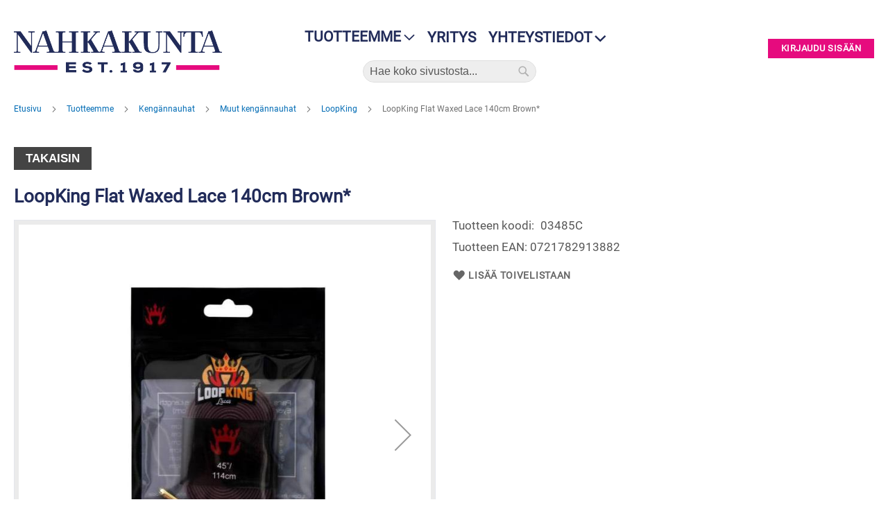

--- FILE ---
content_type: text/html; charset=UTF-8
request_url: https://nahkakunta.fi/loopking-flat-waxed-lace-140cm-brown
body_size: 43522
content:
<!doctype html>
<html lang="fi">
    <head prefix="og: http://ogp.me/ns# fb: http://ogp.me/ns/fb# product: http://ogp.me/ns/product#">
        <script>
    var LOCALE = 'fi\u002DFI';
    var BASE_URL = 'https\u003A\u002F\u002Fnahkakunta.fi\u002F';
    var require = {
        'baseUrl': 'https\u003A\u002F\u002Fnahkakunta.fi\u002Fstatic\u002Fversion1763986582\u002Ffrontend\u002FCodaone\u002Fnahkakunta\u002Ffi_FI'
    };</script>        <meta charset="utf-8"/>
<meta name="title" content="LoopKing Flat Waxed Lace 140cm Brown*"/>
<meta name="robots" content="INDEX,FOLLOW"/>
<meta name="viewport" content="width=device-width, initial-scale=1"/>
<meta name="format-detection" content="telephone=no"/>
<title>LoopKing Flat Waxed Lace 140cm Brown*</title>
<link  rel="stylesheet" type="text/css"  media="all" href="https://nahkakunta.fi/static/version1763986582/frontend/Codaone/nahkakunta/fi_FI/mage/calendar.css" />
<link  rel="stylesheet" type="text/css"  media="all" href="https://nahkakunta.fi/static/version1763986582/frontend/Codaone/nahkakunta/fi_FI/Markup_Smartship/css/agent-search.css" />
<link  rel="stylesheet" type="text/css"  media="all" href="https://nahkakunta.fi/static/version1763986582/frontend/Codaone/nahkakunta/fi_FI/Markup_Matkahuolto/css/agent-search.css" />
<link  rel="stylesheet" type="text/css"  media="all" href="https://nahkakunta.fi/static/version1763986582/frontend/Codaone/nahkakunta/fi_FI/css/styles-m.css" />
<link  rel="stylesheet" type="text/css"  media="all" href="https://nahkakunta.fi/static/version1763986582/frontend/Codaone/nahkakunta/fi_FI/jquery/uppy/dist/uppy-custom.css" />
<link  rel="stylesheet" type="text/css"  media="all" href="https://nahkakunta.fi/static/version1763986582/frontend/Codaone/nahkakunta/fi_FI/Amasty_Customform/css/form-builder.css" />
<link  rel="stylesheet" type="text/css"  media="all" href="https://nahkakunta.fi/static/version1763986582/frontend/Codaone/nahkakunta/fi_FI/Amasty_Customform/css/form-render.css" />
<link  rel="stylesheet" type="text/css"  media="all" href="https://nahkakunta.fi/static/version1763986582/frontend/Codaone/nahkakunta/fi_FI/Amasty_Label/vendor/tooltipster/css/tooltipster.min.css" />
<link  rel="stylesheet" type="text/css"  media="all" href="https://nahkakunta.fi/static/version1763986582/frontend/Codaone/nahkakunta/fi_FI/Codaone_CategorySidebar/css/module.css" />
<link  rel="stylesheet" type="text/css"  media="all" href="https://nahkakunta.fi/static/version1763986582/frontend/Codaone/nahkakunta/fi_FI/Codaone_SaleQtyLabel/css/style.css" />
<link  rel="stylesheet" type="text/css"  media="all" href="https://nahkakunta.fi/static/version1763986582/frontend/Codaone/nahkakunta/fi_FI/Mageplaza_Core/css/owl.carousel.css" />
<link  rel="stylesheet" type="text/css"  media="all" href="https://nahkakunta.fi/static/version1763986582/frontend/Codaone/nahkakunta/fi_FI/Mageplaza_Core/css/owl.theme.css" />
<link  rel="stylesheet" type="text/css"  media="all" href="https://nahkakunta.fi/static/version1763986582/frontend/Codaone/nahkakunta/fi_FI/Mageplaza_BannerSlider/css/animate.min.css" />
<link  rel="stylesheet" type="text/css"  media="all" href="https://nahkakunta.fi/static/version1763986582/frontend/Codaone/nahkakunta/fi_FI/Mageplaza_BannerSlider/css/style.css" />
<link  rel="stylesheet" type="text/css"  media="all" href="https://nahkakunta.fi/static/version1763986582/frontend/Codaone/nahkakunta/fi_FI/mage/gallery/gallery.css" />
<link  rel="stylesheet" type="text/css"  media="screen and (min-width: 768px)" href="https://nahkakunta.fi/static/version1763986582/frontend/Codaone/nahkakunta/fi_FI/css/styles-l.css" />
<link  rel="stylesheet" type="text/css"  media="print" href="https://nahkakunta.fi/static/version1763986582/frontend/Codaone/nahkakunta/fi_FI/css/print.css" />
<script  type="text/javascript"  src="https://nahkakunta.fi/static/version1763986582/frontend/Codaone/nahkakunta/fi_FI/requirejs/require.js"></script>
<script  type="text/javascript"  src="https://nahkakunta.fi/static/version1763986582/frontend/Codaone/nahkakunta/fi_FI/mage/requirejs/mixins.js"></script>
<script  type="text/javascript"  src="https://nahkakunta.fi/static/version1763986582/frontend/Codaone/nahkakunta/fi_FI/requirejs-config.js"></script>
<link rel="preload" as="font" crossorigin="anonymous" href="https://nahkakunta.fi/static/version1763986582/frontend/Codaone/nahkakunta/fi_FI/fonts/opensans/light/opensans-300.woff2" />
<link rel="preload" as="font" crossorigin="anonymous" href="https://nahkakunta.fi/static/version1763986582/frontend/Codaone/nahkakunta/fi_FI/fonts/opensans/regular/opensans-400.woff2" />
<link rel="preload" as="font" crossorigin="anonymous" href="https://nahkakunta.fi/static/version1763986582/frontend/Codaone/nahkakunta/fi_FI/fonts/opensans/semibold/opensans-600.woff2" />
<link rel="preload" as="font" crossorigin="anonymous" href="https://nahkakunta.fi/static/version1763986582/frontend/Codaone/nahkakunta/fi_FI/fonts/opensans/bold/opensans-700.woff2" />
<link rel="preload" as="font" crossorigin="anonymous" href="https://nahkakunta.fi/static/version1763986582/frontend/Codaone/nahkakunta/fi_FI/fonts/Luma-Icons.woff2" />
<link  rel="icon" type="image/x-icon" href="https://nahkakunta.fi/media/favicon/stores/1/favicon.png" />
<link  rel="shortcut icon" type="image/x-icon" href="https://nahkakunta.fi/media/favicon/stores/1/favicon.png" />
<!-- Google Tag Manager -->
<script>(function(w,d,s,l,i){w[l]=w[l]||[];w[l].push({'gtm.start':
new Date().getTime(),event:'gtm.js'});var f=d.getElementsByTagName(s)[0],
j=d.createElement(s),dl=l!='dataLayer'?'&l='+l:'';j.async=true;j.src=
'https://www.googletagmanager.com/gtm.js?id='+i+dl;f.parentNode.insertBefore(j,f);
})(window,document,'script','dataLayer','GTM-N2LNPQSJ');</script>
<!-- End Google Tag Manager -->


<!-- Google tag (gtag.js) --> 
<script async src="https://www.googletagmanager.com/gtag/js?id=G-FRD4SEGEDG"></script> 
<script>
window.dataLayer = window.dataLayer || [];   
function gtag(){dataLayer.push(arguments);}
gtag('js', new Date());   
gtag('config', 'G-FRD4SEGEDG');
</script>
<!-- End Google tag -->        
<meta property="og:type" content="product" />
<meta property="og:title"
      content="LoopKing&#x20;Flat&#x20;Waxed&#x20;Lace&#x20;140cm&#x20;Brown&#x2A;" />
<meta property="og:image"
      content="https://nahkakunta.fi/media/catalog/product/cache/8298b8fa8eb013af9a56a0967795474f/0/3/03485C_3.jpg" />
<meta property="og:description"
      content="" />
<meta property="og:url" content="https://nahkakunta.fi/loopking-flat-waxed-lace-140cm-brown" />
    </head>
    <body data-container="body"
          data-mage-init='{"loaderAjax": {}, "loader": { "icon": "https://nahkakunta.fi/static/version1763986582/frontend/Codaone/nahkakunta/fi_FI/images/loader-2.gif"}}'
        id="html-body" itemtype="http://schema.org/Product" itemscope="itemscope" class="catalog-product-view product-loopking-flat-waxed-lace-140cm-brown page-layout-1column">
        
<script type="text/x-magento-init">
    {
        "*": {
            "Magento_PageBuilder/js/widget-initializer": {
                "config": {"[data-content-type=\"slider\"][data-appearance=\"default\"]":{"Magento_PageBuilder\/js\/content-type\/slider\/appearance\/default\/widget":false},"[data-content-type=\"map\"]":{"Magento_PageBuilder\/js\/content-type\/map\/appearance\/default\/widget":false},"[data-content-type=\"row\"]":{"Magento_PageBuilder\/js\/content-type\/row\/appearance\/default\/widget":false},"[data-content-type=\"tabs\"]":{"Magento_PageBuilder\/js\/content-type\/tabs\/appearance\/default\/widget":false},"[data-content-type=\"slide\"]":{"Magento_PageBuilder\/js\/content-type\/slide\/appearance\/default\/widget":{"buttonSelector":".pagebuilder-slide-button","showOverlay":"hover","dataRole":"slide"}},"[data-content-type=\"banner\"]":{"Magento_PageBuilder\/js\/content-type\/banner\/appearance\/default\/widget":{"buttonSelector":".pagebuilder-banner-button","showOverlay":"hover","dataRole":"banner"}},"[data-content-type=\"buttons\"]":{"Magento_PageBuilder\/js\/content-type\/buttons\/appearance\/inline\/widget":false},"[data-content-type=\"products\"][data-appearance=\"carousel\"]":{"Magento_PageBuilder\/js\/content-type\/products\/appearance\/carousel\/widget":false}},
                "breakpoints": {"desktop":{"label":"Desktop","stage":true,"default":true,"class":"desktop-switcher","icon":"Magento_PageBuilder::css\/images\/switcher\/switcher-desktop.svg","conditions":{"min-width":"1024px"},"options":{"products":{"default":{"slidesToShow":"5"}}}},"tablet":{"conditions":{"max-width":"1024px","min-width":"768px"},"options":{"products":{"default":{"slidesToShow":"4"},"continuous":{"slidesToShow":"3"}}}},"mobile":{"label":"Mobile","stage":true,"class":"mobile-switcher","icon":"Magento_PageBuilder::css\/images\/switcher\/switcher-mobile.svg","media":"only screen and (max-width: 768px)","conditions":{"max-width":"768px","min-width":"640px"},"options":{"products":{"default":{"slidesToShow":"3"}}}},"mobile-small":{"conditions":{"max-width":"640px"},"options":{"products":{"default":{"slidesToShow":"2"},"continuous":{"slidesToShow":"1"}}}}}            }
        }
    }
</script>

<div class="cookie-status-message" id="cookie-status">
    The store will not work correctly when cookies are disabled.</div>
<script type="text&#x2F;javascript">document.querySelector("#cookie-status").style.display = "none";</script>
<script type="text/x-magento-init">
    {
        "*": {
            "cookieStatus": {}
        }
    }
</script>

<script type="text/x-magento-init">
    {
        "*": {
            "mage/cookies": {
                "expires": null,
                "path": "\u002F",
                "domain": ".nahkakunta.fi",
                "secure": true,
                "lifetime": "3600"
            }
        }
    }
</script>
    <noscript>
        <div class="message global noscript">
            <div class="content">
                <p>
                    <strong>JavaScript seems to be disabled in your browser.</strong>
                    <span>
                        For the best experience on our site, be sure to turn on Javascript in your browser.                    </span>
                </p>
            </div>
        </div>
    </noscript>

<script>
    window.cookiesConfig = window.cookiesConfig || {};
    window.cookiesConfig.secure = true;
</script><script>    require.config({
        map: {
            '*': {
                wysiwygAdapter: 'mage/adminhtml/wysiwyg/tiny_mce/tinymceAdapter'
            }
        }
    });</script><script>    require.config({
        paths: {
            googleMaps: 'https\u003A\u002F\u002Fmaps.googleapis.com\u002Fmaps\u002Fapi\u002Fjs\u003Fv\u003D3.53\u0026key\u003D'
        },
        config: {
            'Magento_PageBuilder/js/utils/map': {
                style: '',
            },
            'Magento_PageBuilder/js/content-type/map/preview': {
                apiKey: '',
                apiKeyErrorMessage: 'You\u0020must\u0020provide\u0020a\u0020valid\u0020\u003Ca\u0020href\u003D\u0027https\u003A\u002F\u002Fnahkakunta.fi\u002Fadminhtml\u002Fsystem_config\u002Fedit\u002Fsection\u002Fcms\u002F\u0023cms_pagebuilder\u0027\u0020target\u003D\u0027_blank\u0027\u003EGoogle\u0020Maps\u0020API\u0020key\u003C\u002Fa\u003E\u0020to\u0020use\u0020a\u0020map.'
            },
            'Magento_PageBuilder/js/form/element/map': {
                apiKey: '',
                apiKeyErrorMessage: 'You\u0020must\u0020provide\u0020a\u0020valid\u0020\u003Ca\u0020href\u003D\u0027https\u003A\u002F\u002Fnahkakunta.fi\u002Fadminhtml\u002Fsystem_config\u002Fedit\u002Fsection\u002Fcms\u002F\u0023cms_pagebuilder\u0027\u0020target\u003D\u0027_blank\u0027\u003EGoogle\u0020Maps\u0020API\u0020key\u003C\u002Fa\u003E\u0020to\u0020use\u0020a\u0020map.'
            },
        }
    });</script><script>
    require.config({
        shim: {
            'Magento_PageBuilder/js/utils/map': {
                deps: ['googleMaps']
            }
        }
    });</script>
    <script nonce="ZWUyN29kM3FoYmYxaTNyd2cxN3p4YzByd2NzamEydDA=">
        require([
                'jquery',
                'Mirasvit_SearchAutocomplete/js/autocomplete',
                'Mirasvit_SearchAutocomplete/js/typeahead'
            ], function ($, autocomplete, typeahead) {
                const selector = 'input#search, input#mobile_search, .minisearch input[type="text"]';

                $(document).ready(function () {
                    $('#search_mini_form').prop("minSearchLength", 10000);

                    const $input = $(selector);

                    $input.each(function (index, searchInput) {
                                                new autocomplete($(searchInput)).init({"query":"","priceFormat":{"pattern":"%s\u00a0\u20ac","precision":2,"requiredPrecision":2,"decimalSymbol":",","groupSymbol":"\u00a0","groupLength":3,"integerRequired":false},"minSearchLength":3,"url":"https:\/\/nahkakunta.fi\/searchautocomplete\/ajax\/suggest\/","storeId":"1","delay":300,"isAjaxCartButton":false,"isShowCartButton":false,"isShowImage":true,"isShowPrice":false,"isShowSku":false,"isShowRating":true,"isShowDescription":true,"isShowStockStatus":false,"layout":"1column","popularTitle":"Suosituimmat ehdotukset","popularSearches":["Vibram","Solki","Collonil","Nahka","Niitti"],"isTypeaheadEnabled":false,"typeaheadUrl":"https:\/\/nahkakunta.fi\/searchautocomplete\/ajax\/typeahead\/","minSuggestLength":2,"currency":"EUR","limit":36,"customerGroupId":0,"filterPosition":"disable"});
                    });
                });
            }
        );
    </script>

    <script id="searchAutocompletePlaceholder" type="text/x-custom-template">
    <div class="mst-searchautocomplete__autocomplete">
        <div class="mst-searchautocomplete__spinner">
            <div class="spinner-item spinner-item-1"></div>
            <div class="spinner-item spinner-item-2"></div>
            <div class="spinner-item spinner-item-3"></div>
            <div class="spinner-item spinner-item-4"></div>
        </div>

        <div class="mst-searchautocomplete__close">&times;</div>
    </div>
</script>

<script id="searchAutocompleteWrapper" type="text/x-custom-template">
    <div class="mst-searchautocomplete__wrapper">
        <div class="mst-searchautocomplete__results" data-bind="{
            visible: result().noResults == false,
            css: {
                __all: result().urlAll && result().totalItems > 0
            }
        }">
            <div data-bind="foreach: { data: result().indexes, as: 'index' }">
                <div data-bind="visible: index.totalItems, attr: {class: 'mst-searchautocomplete__index ' + index.identifier}">
                    <div class="mst-searchautocomplete__index-title">
                        <span data-bind="text: index.title"></span>
                        <span data-bind="visible: index.isShowTotals">
                            (<span data-bind="text: index.totalItems"></span>)
                        </span>
                    </div>

                    <div class="mst-searchautocomplete__empty-result" data-bind="visible: index.isMisspell == true">
                        <span data-bind="text: index.textMisspell"></span>
                        <span data-bind="text: index.textCorrected"></span>
                    </div>

                    <ul data-bind="foreach: { data: index.items, as: 'item' }">
                        <li data-bind="
                            template: { name: index.identifier, data: item },
                            attr: {class: 'mst-searchautocomplete__item ' + index.identifier},
                            event: { mouseover: $parents[1].onMouseOver, mouseout: $parents[1].onMouseOut, mousedown: $parents[1].onClick },
                            css: {_active: $data.isActive}">
                        </li>
                    </ul>
                </div>
            </div>

            <div class="mst-searchautocomplete__show-all" data-bind="visible: result().urlAll && result().totalItems > 0">
                <a data-bind="attr: { href: result().urlAll }">
                    <span data-bind="text: result().textAll"></span>
                </a>
            </div>
        </div>

        <div class="mst-searchautocomplete__empty-result" data-bind="visible: result().noResults == true && !loading()">
            <span data-bind="text: result().textEmpty"></span>
        </div>
    </div>
</script>

<script id="popular" type="text/x-custom-template">
    <a class="title" data-bind="text: query"></a>
</script>

<script id="magento_search_query" type="text/x-custom-template">
    <a class="title" data-bind="text: query_text, attr: {href: url}, highlight"></a> <span class="num_results" data-bind="text: num_results"></span>
</script>

<script id="magento_catalog_product" type="text/x-custom-template">
    <!-- ko if: (imageUrl && $parents[2].config.isShowImage) -->
    <a rel="noreferrer" data-bind="attr: {href: url}">
        <div class="mst-product-image-wrapper"><img data-bind="attr: {src: imageUrl}"/></div>
    </a>
    <!-- /ko -->

    <div class="meta">
        <div class="title">
            <a rel="noreferrer" data-bind="html: name, attr: {href: url}, highlight"></a>

            <!-- ko if: (sku && $parents[2].config.isShowSku) -->
            <span class="sku" data-bind="text: sku, highlight"></span>
            <!-- /ko -->
        </div>

        <!-- ko if: (description && $parents[2].config.isShowDescription) -->
        <div class="description" data-bind="text: description, highlight"></div>
        <!-- /ko -->

        <!-- ko if: (rating && $parents[2].config.isShowRating) -->
        <div>
            <div class="rating-summary">
                <div class="rating-result">
                    <span data-bind="style: { width: rating + '%' }"></span>
                </div>
            </div>
        </div>
        <!-- /ko -->

        <!-- ko if: (stockStatus && $parents[2].config.isShowStockStatus) -->
        <span class="stock_status" data-bind="text: stockStatus, processStockStatus"></span>
        <!-- /ko -->

        <!-- ko if: (addToCartUrl && $parents[2].config.isShowCartButton) -->
        <div class="to-cart">
            <a class="action primary mst__add_to_cart" data-bind="attr: { _href: addToCartUrl }">
                <span>Add To Cart</span>
            </a>
        </div>
        <!-- /ko -->
    </div>

    <!-- ko if: (price && $parents[2].config.isShowPrice) -->
    <div class="store">
        <div data-bind="html: price" class="price"></div>
    </div>
    <!-- /ko -->
</script>

<script id="magento_catalog_categoryproduct" type="text/x-custom-template">
    <a class="title" data-bind="text: name, attr: {href: url}, highlight"></a>
</script>

<script id="magento_catalog_category" type="text/x-custom-template">
    <a class="title" data-bind="html: name, attr: {href: url}, highlight"></a>
</script>

<script id="magento_cms_page" type="text/x-custom-template">
    <a class="title" data-bind="text: name, attr: {href: url}, highlight"></a>
</script>

<script id="magento_catalog_attribute" type="text/x-custom-template">
    <a class="title" data-bind="text: name, attr: {href: url}, highlight"></a>
</script>

<script id="magento_catalog_attribute_2" type="text/x-custom-template">
    <a class="title" data-bind="text: name, attr: {href: url}, highlight"></a>
</script>

<script id="magento_catalog_attribute_3" type="text/x-custom-template">
    <a class="title" data-bind="text: name, attr: {href: url}, highlight"></a>
</script>

<script id="magento_catalog_attribute_4" type="text/x-custom-template">
    <a class="title" data-bind="text: name, attr: {href: url}, highlight"></a>
</script>

<script id="magento_catalog_attribute_5" type="text/x-custom-template">
    <a class="title" data-bind="text: name, attr: {href: url}, highlight"></a>
</script>

<script id="mirasvit_kb_article" type="text/x-custom-template">
    <a class="title" data-bind="text: name, attr: {href: url}, highlight"></a>
</script>

<script id="external_wordpress_post" type="text/x-custom-template">
    <a class="title" data-bind="text: name, attr: {href: url}, highlight"></a>
</script>

<script id="amasty_blog_post" type="text/x-custom-template">
    <a class="title" data-bind="text: name, attr: {href: url}, highlight"></a>
</script>

<script id="amasty_faq_question" type="text/x-custom-template">
    <a class="title" data-bind="text: name, attr: {href: url}, highlight"></a>
</script>

<script id="magefan_blog_post" type="text/x-custom-template">
    <a class="title" data-bind="text: name, attr: {href: url}, highlight"></a>
</script>

<script id="mageplaza_blog_post" type="text/x-custom-template">
    <a class="title" data-bind="text: name, attr: {href: url}, highlight"></a>
</script>

<script id="aheadworks_blog_post" type="text/x-custom-template">
    <a class="title" data-bind="text: name, attr: {href: url}, highlight"></a>
</script>

<script id="mirasvit_blog_post" type="text/x-custom-template">
    <a class="title" data-bind="text: name, attr: {href: url}, highlight"></a>
</script>

<script id="mirasvit_gry_registry" type="text/x-custom-template">
    <a class="title" data-bind="text: title, attr: {href: url}, highlight"></a>
    <p data-bind="text: name, highlight"></p>
</script>

<script id="ves_blog_post" type="text/x-custom-template">
    <a class="title" data-bind="text: name, attr: {href: url}, highlight"></a>
</script>

<script id="fishpig_glossary_word" type="text/x-custom-template">
    <a class="title" data-bind="text: name, attr: {href: url}, highlight"></a>
</script>

<script id="blackbird_contentmanager_content" type="text/x-custom-template">
    <a class="title" data-bind="text: name, attr: {href: url}, highlight"></a>
</script>

<script id="mirasvit_brand_page" type="text/x-custom-template">
    <a class="title" data-bind="text: name, attr: {href: url}, highlight"></a>
</script>

<div class="page-wrapper"><header class="page-header"><div class="panel wrapper"><div class="panel header"><a class="action skip contentarea"
   href="#contentarea">
    <span>
        Skip to Content    </span>
</a>
</div></div><div class="header content"><span data-action="toggle-nav" class="action nav-toggle"><span>Toggle Nav</span></span>
<a
    class="logo"
    href="https://nahkakunta.fi/"
    title="logo"
    aria-label="store logo">
    <img src="https://nahkakunta.fi/media/logo/default/nk-logo-2019.png"
         title="logo"
         alt="logo"
            width="300"            height="60"    />
</a>
<div class="header-middle">
<nav class="navigation" data-action="navigation">
    <ul data-mage-init='{"menu":{"responsive":true, "expanded":false, "position":{"my":"left top","at":"left bottom"}}}'>
        <li  class="level0 nav-1 category-item first last level-top parent"><a href="https://nahkakunta.fi/tuotteemme"  class="level-top" ><span>Tuotteemme</span></a><ul class="level0 submenu megamenu"><div class="megamenu-description"></div><li  class="level1 nav-1-1 category-item first parent"><a href="https://nahkakunta.fi/tuotteemme/hoitoaineet" ><span>Hoitoaineet</span></a><ul class="level1 submenu "><li  class="level2 nav-1-1-1 category-item first parent"><a href="https://nahkakunta.fi/tuotteemme/hoitoaineet/woly-hoitoaineet" ><span>Woly hoitoaineet</span></a><ul class="level2 submenu "><li  class="level3 nav-1-1-1-1 category-item first"><a href="https://nahkakunta.fi/tuotteemme/hoitoaineet/woly-hoitoaineet/pintanahka" ><span>Pintanahka</span></a></li><li  class="level3 nav-1-1-1-2 category-item"><a href="https://nahkakunta.fi/tuotteemme/hoitoaineet/woly-hoitoaineet/erikoistuotteet" ><span>Erikoistuotteet</span></a></li><li  class="level3 nav-1-1-1-3 category-item"><a href="https://nahkakunta.fi/tuotteemme/hoitoaineet/woly-hoitoaineet/rasvanahat" ><span>Rasvanahat</span></a></li><li  class="level3 nav-1-1-1-4 category-item"><a href="https://nahkakunta.fi/tuotteemme/hoitoaineet/woly-hoitoaineet/mokka-ja-nupukki" ><span>Mokka ja Nupukki</span></a></li><li  class="level3 nav-1-1-1-5 category-item"><a href="https://nahkakunta.fi/tuotteemme/hoitoaineet/woly-hoitoaineet/pikakiillokkeet" ><span>Pikakiillokkeet</span></a></li><li  class="level3 nav-1-1-1-6 category-item"><a href="https://nahkakunta.fi/tuotteemme/hoitoaineet/woly-hoitoaineet/puhdistusvalineet" ><span>Puhdistusvälineet</span></a></li><li  class="level3 nav-1-1-1-7 category-item"><a href="https://nahkakunta.fi/tuotteemme/hoitoaineet/woly-hoitoaineet/kyllasteet" ><span>Kyllästeet</span></a></li><li  class="level3 nav-1-1-1-8 category-item last"><a href="https://nahkakunta.fi/tuotteemme/hoitoaineet/woly-hoitoaineet/mainomateriaali" ><span>Mainomateriaali</span></a></li></ul></li><li  class="level2 nav-1-1-2 category-item parent"><a href="https://nahkakunta.fi/tuotteemme/hoitoaineet/nk1917-hoitoaineet" ><span>NK1917 Hoitoaineet</span></a><ul class="level2 submenu "><li  class="level3 nav-1-1-2-1 category-item first"><a href="https://nahkakunta.fi/tuotteemme/hoitoaineet/nk1917-hoitoaineet/hoitoaineet" ><span>Hoitoaineet</span></a></li><li  class="level3 nav-1-1-2-2 category-item"><a href="https://nahkakunta.fi/tuotteemme/hoitoaineet/nk1917-hoitoaineet/puhdistus" ><span>Puhdistus</span></a></li><li  class="level3 nav-1-1-2-3 category-item"><a href="https://nahkakunta.fi/tuotteemme/hoitoaineet/nk1917-hoitoaineet/raikastus" ><span>Raikastus</span></a></li><li  class="level3 nav-1-1-2-4 category-item last"><a href="https://nahkakunta.fi/tuotteemme/hoitoaineet/nk1917-hoitoaineet/kotim-mehilaisvaha" ><span>Kotim.mehiläisvaha</span></a></li></ul></li><li  class="level2 nav-1-1-3 category-item parent"><a href="https://nahkakunta.fi/tuotteemme/hoitoaineet/kotimainen-kosteussuoja" ><span>Kotimainen kosteussuoja</span></a><ul class="level2 submenu "><li  class="level3 nav-1-1-3-1 category-item first last"><a href="https://nahkakunta.fi/tuotteemme/hoitoaineet/kotimainen-kosteussuoja/kotimainen-kosteussuoja" ><span>Kotimainen kosteussuoja</span></a></li></ul></li><li  class="level2 nav-1-1-4 category-item parent"><a href="https://nahkakunta.fi/tuotteemme/hoitoaineet/trg-hoitoaineet" ><span>TRG hoitoaineet</span></a><ul class="level2 submenu "><li  class="level3 nav-1-1-4-1 category-item first"><a href="https://nahkakunta.fi/tuotteemme/hoitoaineet/trg-hoitoaineet/spray-maalit" ><span>Spray maalit</span></a></li><li  class="level3 nav-1-1-4-2 category-item"><a href="https://nahkakunta.fi/tuotteemme/hoitoaineet/trg-hoitoaineet/erikoistuotteet" ><span>Erikoistuotteet</span></a></li><li  class="level3 nav-1-1-4-3 category-item"><a href="https://nahkakunta.fi/tuotteemme/hoitoaineet/trg-hoitoaineet/nahkarasvat" ><span>Nahkarasvat</span></a></li><li  class="level3 nav-1-1-4-4 category-item"><a href="https://nahkakunta.fi/tuotteemme/hoitoaineet/trg-hoitoaineet/pintanahka" ><span>Pintanahka</span></a></li><li  class="level3 nav-1-1-4-5 category-item last"><a href="https://nahkakunta.fi/tuotteemme/hoitoaineet/trg-hoitoaineet/mokkamaalit" ><span>Mokkamaalit</span></a></li></ul></li><li  class="level2 nav-1-1-5 category-item parent"><a href="https://nahkakunta.fi/tuotteemme/hoitoaineet/palc-hoitoaineet" ><span>Palc hoitoaineet</span></a><ul class="level2 submenu "><li  class="level3 nav-1-1-5-1 category-item first"><a href="https://nahkakunta.fi/tuotteemme/hoitoaineet/palc-hoitoaineet/pikakiillokkeet" ><span>Pikakiillokkeet</span></a></li><li  class="level3 nav-1-1-5-2 category-item"><a href="https://nahkakunta.fi/tuotteemme/hoitoaineet/palc-hoitoaineet/rasvanahat" ><span>Rasvanahat</span></a></li><li  class="level3 nav-1-1-5-3 category-item"><a href="https://nahkakunta.fi/tuotteemme/hoitoaineet/palc-hoitoaineet/pintanahka" ><span>Pintanahka</span></a></li><li  class="level3 nav-1-1-5-4 category-item"><a href="https://nahkakunta.fi/tuotteemme/hoitoaineet/palc-hoitoaineet/erikoistuotteet" ><span>Erikoistuotteet</span></a></li><li  class="level3 nav-1-1-5-5 category-item last"><a href="https://nahkakunta.fi/tuotteemme/hoitoaineet/palc-hoitoaineet/kyllasteet-suoja-aineet" ><span>Kyllästeet, Suoja-aineet</span></a></li></ul></li><li  class="level2 nav-1-1-6 category-item parent"><a href="https://nahkakunta.fi/tuotteemme/hoitoaineet/bama-hoitoaineet" ><span>Bama hoitoaineet</span></a><ul class="level2 submenu "><li  class="level3 nav-1-1-6-1 category-item first last"><a href="https://nahkakunta.fi/tuotteemme/hoitoaineet/bama-hoitoaineet/silky-feet" ><span>Silky Feet</span></a></li></ul></li><li  class="level2 nav-1-1-7 category-item parent"><a href="https://nahkakunta.fi/tuotteemme/hoitoaineet/collonil-1909" ><span>Collonil 1909</span></a><ul class="level2 submenu "><li  class="level3 nav-1-1-7-1 category-item first"><a href="https://nahkakunta.fi/tuotteemme/hoitoaineet/collonil-1909/mainosmateriaali" ><span>Mainosmateriaali</span></a></li><li  class="level3 nav-1-1-7-2 category-item"><a href="https://nahkakunta.fi/tuotteemme/hoitoaineet/collonil-1909/kyllasteet" ><span>Kyllästeet</span></a></li><li  class="level3 nav-1-1-7-3 category-item"><a href="https://nahkakunta.fi/tuotteemme/hoitoaineet/collonil-1909/wax-polish" ><span>Wax Polish</span></a></li><li  class="level3 nav-1-1-7-4 category-item"><a href="https://nahkakunta.fi/tuotteemme/hoitoaineet/collonil-1909/erikoistuotteet" ><span>Erikoistuotteet</span></a></li><li  class="level3 nav-1-1-7-5 category-item"><a href="https://nahkakunta.fi/tuotteemme/hoitoaineet/collonil-1909/creme-deluxe" ><span>Creme Deluxe</span></a></li><li  class="level3 nav-1-1-7-6 category-item last"><a href="https://nahkakunta.fi/tuotteemme/hoitoaineet/collonil-1909/harjat" ><span>Harjat</span></a></li></ul></li><li  class="level2 nav-1-1-8 category-item parent"><a href="https://nahkakunta.fi/tuotteemme/hoitoaineet/collonil-hoitoaineet" ><span>Collonil hoitoaineet</span></a><ul class="level2 submenu "><li  class="level3 nav-1-1-8-1 category-item first"><a href="https://nahkakunta.fi/tuotteemme/hoitoaineet/collonil-hoitoaineet/carbon-tuotteet" ><span>Carbon tuotteet</span></a></li><li  class="level3 nav-1-1-8-2 category-item"><a href="https://nahkakunta.fi/tuotteemme/hoitoaineet/collonil-hoitoaineet/organic" ><span>Organic</span></a></li><li  class="level3 nav-1-1-8-3 category-item"><a href="https://nahkakunta.fi/tuotteemme/hoitoaineet/collonil-hoitoaineet/waterstop-75ml" ><span>Waterstop 75ml</span></a></li><li  class="level3 nav-1-1-8-4 category-item"><a href="https://nahkakunta.fi/tuotteemme/hoitoaineet/collonil-hoitoaineet/nubuk-textile-75ml" ><span>Nubuk &amp; Textile 75ml</span></a></li><li  class="level3 nav-1-1-8-5 category-item"><a href="https://nahkakunta.fi/tuotteemme/hoitoaineet/collonil-hoitoaineet/nubuk-velours-200ml-spray" ><span>Nubuk &amp; Velours 200ml spray</span></a></li><li  class="level3 nav-1-1-8-6 category-item"><a href="https://nahkakunta.fi/tuotteemme/hoitoaineet/collonil-hoitoaineet/puhdistusvalineet" ><span>Puhdistusvälineet</span></a></li><li  class="level3 nav-1-1-8-7 category-item"><a href="https://nahkakunta.fi/tuotteemme/hoitoaineet/collonil-hoitoaineet/pikakiillokkeet" ><span>Pikakiillokkeet</span></a></li><li  class="level3 nav-1-1-8-8 category-item"><a href="https://nahkakunta.fi/tuotteemme/hoitoaineet/collonil-hoitoaineet/colorit-50ml" ><span>Colorit 50ml</span></a></li><li  class="level3 nav-1-1-8-9 category-item"><a href="https://nahkakunta.fi/tuotteemme/hoitoaineet/collonil-hoitoaineet/kyllasteet-mokan-puhdistus" ><span>Kyllästeet &amp; mokan puhdistus</span></a></li><li  class="level3 nav-1-1-8-10 category-item"><a href="https://nahkakunta.fi/tuotteemme/hoitoaineet/collonil-hoitoaineet/erikoistuotteet" ><span>Erikoistuotteet</span></a></li><li  class="level3 nav-1-1-8-11 category-item"><a href="https://nahkakunta.fi/tuotteemme/hoitoaineet/collonil-hoitoaineet/rasvanahat" ><span>Nahkarasvat</span></a></li><li  class="level3 nav-1-1-8-12 category-item"><a href="https://nahkakunta.fi/tuotteemme/hoitoaineet/collonil-hoitoaineet/for-my-bags-only" ><span>For My BAGS Only</span></a></li><li  class="level3 nav-1-1-8-13 category-item"><a href="https://nahkakunta.fi/tuotteemme/hoitoaineet/collonil-hoitoaineet/shoecream-60ml" ><span>Shoecream 60ml</span></a></li><li  class="level3 nav-1-1-8-14 category-item last"><a href="https://nahkakunta.fi/tuotteemme/hoitoaineet/collonil-hoitoaineet/mainosmateriaali" ><span>Mainosmateriaali</span></a></li></ul></li><li  class="level2 nav-1-1-9 category-item parent"><a href="https://nahkakunta.fi/tuotteemme/hoitoaineet/bergal-hoitoaineet" ><span>Bergal hoitoaineet</span></a><ul class="level2 submenu "><li  class="level3 nav-1-1-9-1 category-item first last"><a href="https://nahkakunta.fi/tuotteemme/hoitoaineet/bergal-hoitoaineet/sneakers-tuotteet" ><span>Sneakers - tuotteet</span></a></li></ul></li><li  class="level2 nav-1-1-10 category-item last parent"><a href="https://nahkakunta.fi/tuotteemme/hoitoaineet/tana-hoitoaineet" ><span>Tana hoitoaineet</span></a><ul class="level2 submenu "><li  class="level3 nav-1-1-10-1 category-item first"><a href="https://nahkakunta.fi/tuotteemme/hoitoaineet/tana-hoitoaineet/erikoistuotteet" ><span>Erikoistuotteet</span></a></li><li  class="level3 nav-1-1-10-2 category-item"><a href="https://nahkakunta.fi/tuotteemme/hoitoaineet/tana-hoitoaineet/kyllasteet-suoja-aineet" ><span>Kyllästeet, Suoja-aineet</span></a></li><li  class="level3 nav-1-1-10-3 category-item last"><a href="https://nahkakunta.fi/tuotteemme/hoitoaineet/tana-hoitoaineet/pikakiillokkeet" ><span>Pikakiillokkeet</span></a></li></ul></li></ul></li><li  class="level1 nav-1-2 category-item parent"><a href="https://nahkakunta.fi/tuotteemme/kenkatarvikkeet" ><span>Kenkätarvikkeet</span></a><ul class="level1 submenu "><li  class="level2 nav-1-2-1 category-item first parent"><a href="https://nahkakunta.fi/tuotteemme/kenkatarvikkeet/muut-kenkatarvikkeet" ><span>Muut kenkätarvikkeet</span></a><ul class="level2 submenu "><li  class="level3 nav-1-2-1-1 category-item first"><a href="https://nahkakunta.fi/tuotteemme/kenkatarvikkeet/muut-kenkatarvikkeet/express" ><span>Express</span></a></li><li  class="level3 nav-1-2-1-2 category-item"><a href="https://nahkakunta.fi/tuotteemme/kenkatarvikkeet/muut-kenkatarvikkeet/nahkarasvat" ><span>Nahkarasvat</span></a></li><li  class="level3 nav-1-2-1-3 category-item"><a href="https://nahkakunta.fi/tuotteemme/kenkatarvikkeet/muut-kenkatarvikkeet/maarittelematon" ><span>Määrittelemätön</span></a></li><li  class="level3 nav-1-2-1-4 category-item"><a href="https://nahkakunta.fi/tuotteemme/kenkatarvikkeet/muut-kenkatarvikkeet/nahkaksaippuat" ><span>Nahkaksaippuat</span></a></li><li  class="level3 nav-1-2-1-5 category-item"><a href="https://nahkakunta.fi/tuotteemme/kenkatarvikkeet/muut-kenkatarvikkeet/nahkaoljyt" ><span>Nahkaöljyt</span></a></li><li  class="level3 nav-1-2-1-6 category-item last"><a href="https://nahkakunta.fi/tuotteemme/kenkatarvikkeet/muut-kenkatarvikkeet/jalovahat" ><span>Jalovahat</span></a></li></ul></li><li  class="level2 nav-1-2-2 category-item parent"><a href="https://nahkakunta.fi/tuotteemme/kenkatarvikkeet/sukat" ><span>Sukat</span></a><ul class="level2 submenu "><li  class="level3 nav-1-2-2-1 category-item first last"><a href="https://nahkakunta.fi/tuotteemme/kenkatarvikkeet/sukat/sovitussukat" ><span>Sovitussukat</span></a></li></ul></li><li  class="level2 nav-1-2-3 category-item parent"><a href="https://nahkakunta.fi/tuotteemme/kenkatarvikkeet/kenkaharjat" ><span>Kenkäharjat</span></a><ul class="level2 submenu "><li  class="level3 nav-1-2-3-1 category-item first last"><a href="https://nahkakunta.fi/tuotteemme/kenkatarvikkeet/kenkaharjat/kenkaharjat" ><span>Kenkäharjat</span></a></li></ul></li><li  class="level2 nav-1-2-4 category-item parent"><a href="https://nahkakunta.fi/tuotteemme/kenkatarvikkeet/kenkalusikat" ><span>Kenkälusikat</span></a><ul class="level2 submenu "><li  class="level3 nav-1-2-4-1 category-item first"><a href="https://nahkakunta.fi/tuotteemme/kenkatarvikkeet/kenkalusikat/kenkalusikat-15-20cm" ><span>Kenkälusikat 15 - 20cm</span></a></li><li  class="level3 nav-1-2-4-2 category-item"><a href="https://nahkakunta.fi/tuotteemme/kenkatarvikkeet/kenkalusikat/kenkalusikat-42-68cm" ><span>Kenkälusikat 42- 68cm</span></a></li><li  class="level3 nav-1-2-4-3 category-item last"><a href="https://nahkakunta.fi/tuotteemme/kenkatarvikkeet/kenkalusikat/kenkalusikka-70cm" ><span>Kenkälusikka 70cm</span></a></li></ul></li><li  class="level2 nav-1-2-5 category-item parent"><a href="https://nahkakunta.fi/tuotteemme/kenkatarvikkeet/lestit-ja-mitat" ><span>Lestit ja mitat</span></a><ul class="level2 submenu "><li  class="level3 nav-1-2-5-1 category-item first"><a href="https://nahkakunta.fi/tuotteemme/kenkatarvikkeet/lestit-ja-mitat/kenkalestit" ><span>Kenkälestit</span></a></li><li  class="level3 nav-1-2-5-2 category-item"><a href="https://nahkakunta.fi/tuotteemme/kenkatarvikkeet/lestit-ja-mitat/jalkamitat" ><span>Jalkamitat</span></a></li><li  class="level3 nav-1-2-5-3 category-item last"><a href="https://nahkakunta.fi/tuotteemme/kenkatarvikkeet/lestit-ja-mitat/varsilestit-ja-ripustimet" ><span>Varsilestit ja -ripustimet</span></a></li></ul></li><li  class="level2 nav-1-2-6 category-item last parent"><a href="https://nahkakunta.fi/tuotteemme/kenkatarvikkeet/liukuesteet" ><span>Liukuesteet</span></a><ul class="level2 submenu "><li  class="level3 nav-1-2-6-1 category-item first"><a href="https://nahkakunta.fi/tuotteemme/kenkatarvikkeet/liukuesteet/pakialiukuesteet" ><span>Päkiäliukuesteet</span></a></li><li  class="level3 nav-1-2-6-2 category-item"><a href="https://nahkakunta.fi/tuotteemme/kenkatarvikkeet/liukuesteet/muut-liukuesteet-ja-tarvikkeet" ><span>Muut liukuesteet ja tarvikkeet</span></a></li><li  class="level3 nav-1-2-6-3 category-item"><a href="https://nahkakunta.fi/tuotteemme/kenkatarvikkeet/liukuesteet/kantaliukuesteet" ><span>Kantaliukuesteet</span></a></li><li  class="level3 nav-1-2-6-4 category-item"><a href="https://nahkakunta.fi/tuotteemme/kenkatarvikkeet/liukuesteet/pakia-ja-kantaliukuesteet" ><span>Päkiä- ja kantaliukuesteet</span></a></li><li  class="level3 nav-1-2-6-5 category-item last"><a href="https://nahkakunta.fi/tuotteemme/kenkatarvikkeet/liukuesteet/nastakenkien-suojat" ><span>Nastakenkien suojat</span></a></li></ul></li></ul></li><li  class="level1 nav-1-3 category-item parent"><a href="https://nahkakunta.fi/tuotteemme/kengannauhat" ><span>Kengännauhat</span></a><ul class="level1 submenu "><li  class="level2 nav-1-3-1 category-item first parent"><a href="https://nahkakunta.fi/tuotteemme/kengannauhat/muut-kengannauhat" ><span>Muut kengännauhat</span></a><ul class="level2 submenu "><li  class="level3 nav-1-3-1-1 category-item first"><a href="https://nahkakunta.fi/tuotteemme/kengannauhat/muut-kengannauhat/loopking" ><span>LoopKing</span></a></li><li  class="level3 nav-1-3-1-2 category-item"><a href="https://nahkakunta.fi/tuotteemme/kengannauhat/muut-kengannauhat/nahkanauhat" ><span>Nahkanauhat</span></a></li><li  class="level3 nav-1-3-1-3 category-item last"><a href="https://nahkakunta.fi/tuotteemme/kengannauhat/muut-kengannauhat/luistinnauhat" ><span>Luistinnauhat</span></a></li></ul></li><li  class="level2 nav-1-3-2 category-item parent"><a href="https://nahkakunta.fi/tuotteemme/kengannauhat/ringpoint-kengannauhat" ><span>Ringpoint kengännauhat</span></a><ul class="level2 submenu "><li  class="level3 nav-1-3-2-1 category-item first"><a href="https://nahkakunta.fi/tuotteemme/kengannauhat/ringpoint-kengannauhat/erikoisnauhat" ><span>Ringpoint Erikoisnauhat</span></a></li><li  class="level3 nav-1-3-2-2 category-item"><a href="https://nahkakunta.fi/tuotteemme/kengannauhat/ringpoint-kengannauhat/45cm" ><span>Ringpoint 45cm</span></a></li><li  class="level3 nav-1-3-2-3 category-item"><a href="https://nahkakunta.fi/tuotteemme/kengannauhat/ringpoint-kengannauhat/60cm" ><span>Ringpoint 60cm</span></a></li><li  class="level3 nav-1-3-2-4 category-item"><a href="https://nahkakunta.fi/tuotteemme/kengannauhat/ringpoint-kengannauhat/75cm" ><span>Ringpoint 75cm</span></a></li><li  class="level3 nav-1-3-2-5 category-item"><a href="https://nahkakunta.fi/tuotteemme/kengannauhat/ringpoint-kengannauhat/90cm" ><span>Ringpoint 90cm</span></a></li><li  class="level3 nav-1-3-2-6 category-item"><a href="https://nahkakunta.fi/tuotteemme/kengannauhat/ringpoint-kengannauhat/100cm" ><span>Ringpoint 100cm</span></a></li><li  class="level3 nav-1-3-2-7 category-item"><a href="https://nahkakunta.fi/tuotteemme/kengannauhat/ringpoint-kengannauhat/120cm" ><span>Ringpoint 120cm</span></a></li><li  class="level3 nav-1-3-2-8 category-item"><a href="https://nahkakunta.fi/tuotteemme/kengannauhat/ringpoint-kengannauhat/150cm" ><span>Ringpoint 150cm</span></a></li><li  class="level3 nav-1-3-2-9 category-item"><a href="https://nahkakunta.fi/tuotteemme/kengannauhat/ringpoint-kengannauhat/180cm" ><span>Ringpoint 180cm</span></a></li><li  class="level3 nav-1-3-2-10 category-item"><a href="https://nahkakunta.fi/tuotteemme/kengannauhat/ringpoint-kengannauhat/200cm" ><span>Ringpoint 200cm</span></a></li><li  class="level3 nav-1-3-2-11 category-item"><a href="https://nahkakunta.fi/tuotteemme/kengannauhat/ringpoint-kengannauhat/240-280cm" ><span>Ringpoint 240-280cm</span></a></li><li  class="level3 nav-1-3-2-12 category-item"><a href="https://nahkakunta.fi/tuotteemme/kengannauhat/ringpoint-kengannauhat/satiini-90cm" ><span>Ringpoint Satiini 90cm</span></a></li><li  class="level3 nav-1-3-2-13 category-item"><a href="https://nahkakunta.fi/tuotteemme/kengannauhat/ringpoint-kengannauhat/satiini-120cm" ><span>Ringpoint Satiini 120cm</span></a></li><li  class="level3 nav-1-3-2-14 category-item"><a href="https://nahkakunta.fi/tuotteemme/kengannauhat/ringpoint-kengannauhat/rullanauha-art-110-25mtr" ><span>Ringpoint Rullanauha art.110 (25mtr)</span></a></li><li  class="level3 nav-1-3-2-15 category-item"><a href="https://nahkakunta.fi/tuotteemme/kengannauhat/ringpoint-kengannauhat/rullanauha-art-114-25mtr" ><span>Ringpoint Rullanauha art.114 (25mtr)</span></a></li><li  class="level3 nav-1-3-2-16 category-item"><a href="https://nahkakunta.fi/tuotteemme/kengannauhat/ringpoint-kengannauhat/rullanauha-art-130-25mtr" ><span>Ringpoint Rullanauha art.130 (25mtr)</span></a></li><li  class="level3 nav-1-3-2-17 category-item"><a href="https://nahkakunta.fi/tuotteemme/kengannauhat/ringpoint-kengannauhat/rullanauha-art-126-25mtr" ><span>Ringpoint Rullanauha art.126 (25mtr)</span></a></li><li  class="level3 nav-1-3-2-18 category-item"><a href="https://nahkakunta.fi/tuotteemme/kengannauhat/ringpoint-kengannauhat/rullanauha-art-129-25mtr" ><span>Ringpoint Rullanauha art.129 (25mtr)</span></a></li><li  class="level3 nav-1-3-2-19 category-item"><a href="https://nahkakunta.fi/tuotteemme/kengannauhat/ringpoint-kengannauhat/rullanauha-art-113-25mtr" ><span>Ringpoint Rullanauha art.113 (25mtr)</span></a></li><li  class="level3 nav-1-3-2-20 category-item"><a href="https://nahkakunta.fi/tuotteemme/kengannauhat/ringpoint-kengannauhat/rullanauha-art-123-25mtr" ><span>Ringpoint Rullanauha art.123 (25mtr)</span></a></li><li  class="level3 nav-1-3-2-21 category-item"><a href="https://nahkakunta.fi/tuotteemme/kengannauhat/ringpoint-kengannauhat/rullanauha-art-150-25mtr" ><span>Ringpoint Rullanauha art.150 (25mtr)</span></a></li><li  class="level3 nav-1-3-2-22 category-item"><a href="https://nahkakunta.fi/tuotteemme/kengannauhat/ringpoint-kengannauhat/nauhapaatetyokalut" ><span>Ringpoint Nauhapäätetyökalut</span></a></li><li  class="level3 nav-1-3-2-23 category-item"><a href="https://nahkakunta.fi/tuotteemme/kengannauhat/ringpoint-kengannauhat/nauhapaatteet" ><span>Ringpoint Nauhapäätteet</span></a></li><li  class="level3 nav-1-3-2-24 category-item last"><a href="https://nahkakunta.fi/tuotteemme/kengannauhat/ringpoint-kengannauhat/tarjous-poistotuotteet" ><span>Ringpoint Tarjous- /poistotuotteet</span></a></li></ul></li><li  class="level2 nav-1-3-3 category-item parent"><a href="https://nahkakunta.fi/tuotteemme/kengannauhat/quick-easy-pikalukkonauhat" ><span>Quick&amp;Easy Pikalukkonauhat</span></a><ul class="level2 submenu "><li  class="level3 nav-1-3-3-1 category-item first last"><a href="https://nahkakunta.fi/tuotteemme/kengannauhat/quick-easy-pikalukkonauhat/pikalukkonauhat" ><span>Pikalukkonauhat</span></a></li></ul></li><li  class="level2 nav-1-3-4 category-item parent"><a href="https://nahkakunta.fi/tuotteemme/kengannauhat/blc-kengannauhat" ><span>BLC kengännauhat</span></a><ul class="level2 submenu "><li  class="level3 nav-1-3-4-1 category-item first"><a href="https://nahkakunta.fi/tuotteemme/kengannauhat/blc-kengannauhat/pikalukkonauhat" ><span>BLC Pikalukkonauhat</span></a></li><li  class="level3 nav-1-3-4-2 category-item"><a href="https://nahkakunta.fi/tuotteemme/kengannauhat/blc-kengannauhat/45cm" ><span>BLC 45cm</span></a></li><li  class="level3 nav-1-3-4-3 category-item"><a href="https://nahkakunta.fi/tuotteemme/kengannauhat/blc-kengannauhat/60cm" ><span>BLC 60cm</span></a></li><li  class="level3 nav-1-3-4-4 category-item"><a href="https://nahkakunta.fi/tuotteemme/kengannauhat/blc-kengannauhat/75cm" ><span>BLC 75cm</span></a></li><li  class="level3 nav-1-3-4-5 category-item"><a href="https://nahkakunta.fi/tuotteemme/kengannauhat/blc-kengannauhat/90cm" ><span>BLC 90cm</span></a></li><li  class="level3 nav-1-3-4-6 category-item"><a href="https://nahkakunta.fi/tuotteemme/kengannauhat/blc-kengannauhat/100cm" ><span>BLC 100cm</span></a></li><li  class="level3 nav-1-3-4-7 category-item"><a href="https://nahkakunta.fi/tuotteemme/kengannauhat/blc-kengannauhat/120cm" ><span>BLC 120cm</span></a></li><li  class="level3 nav-1-3-4-8 category-item"><a href="https://nahkakunta.fi/tuotteemme/kengannauhat/blc-kengannauhat/150cm" ><span>BLC 150cm</span></a></li><li  class="level3 nav-1-3-4-9 category-item last"><a href="https://nahkakunta.fi/tuotteemme/kengannauhat/blc-kengannauhat/200cm" ><span>BLC 200cm</span></a></li></ul></li><li  class="level2 nav-1-3-5 category-item last parent"><a href="https://nahkakunta.fi/tuotteemme/kengannauhat/nk1917-kengannauhat" ><span>NK1917 kengännauhat</span></a><ul class="level2 submenu "><li  class="level3 nav-1-3-5-1 category-item first"><a href="https://nahkakunta.fi/tuotteemme/kengannauhat/nk1917-kengannauhat/neonlace" ><span>NK1917 Neonlace</span></a></li><li  class="level3 nav-1-3-5-2 category-item"><a href="https://nahkakunta.fi/tuotteemme/kengannauhat/nk1917-kengannauhat/reflective" ><span>NK1917 Reflective</span></a></li><li  class="level3 nav-1-3-5-3 category-item"><a href="https://nahkakunta.fi/tuotteemme/kengannauhat/nk1917-kengannauhat/waxlace" ><span>NK1917 Waxlace</span></a></li><li  class="level3 nav-1-3-5-4 category-item"><a href="https://nahkakunta.fi/tuotteemme/kengannauhat/nk1917-kengannauhat/roundlace" ><span>NK1917 Roundlace</span></a></li><li  class="level3 nav-1-3-5-5 category-item"><a href="https://nahkakunta.fi/tuotteemme/kengannauhat/nk1917-kengannauhat/flatlace" ><span>NK1917 Flatlace</span></a></li><li  class="level3 nav-1-3-5-6 category-item"><a href="https://nahkakunta.fi/tuotteemme/kengannauhat/nk1917-kengannauhat/sneakerlace" ><span>NK1917 Sneakerlace</span></a></li><li  class="level3 nav-1-3-5-7 category-item last"><a href="https://nahkakunta.fi/tuotteemme/kengannauhat/nk1917-kengannauhat/treklace" ><span>NK1917 Treklace</span></a></li></ul></li></ul></li><li  class="level1 nav-1-4 category-item parent"><a href="https://nahkakunta.fi/tuotteemme/pohjalliset" ><span>Pohjalliset</span></a><ul class="level1 submenu "><li  class="level2 nav-1-4-1 category-item first parent"><a href="https://nahkakunta.fi/tuotteemme/pohjalliset/bama-pohjalliset" ><span>Bama pohjalliset (poistuvat tuotteet)</span></a><ul class="level2 submenu "><li  class="level3 nav-1-4-1-1 category-item first"><a href="https://nahkakunta.fi/tuotteemme/pohjalliset/bama-pohjalliset/sun-color" ><span>Sun Color</span></a></li><li  class="level3 nav-1-4-1-2 category-item"><a href="https://nahkakunta.fi/tuotteemme/pohjalliset/bama-pohjalliset/felta-huopa" ><span>Felta, huopa</span></a></li><li  class="level3 nav-1-4-1-3 category-item"><a href="https://nahkakunta.fi/tuotteemme/pohjalliset/bama-pohjalliset/sneakers-everydaygel" ><span>Sneakers EverydayGel</span></a></li><li  class="level3 nav-1-4-1-4 category-item"><a href="https://nahkakunta.fi/tuotteemme/pohjalliset/bama-pohjalliset/sneakers-gel-support" ><span>Sneakers Gel Support</span></a></li><li  class="level3 nav-1-4-1-5 category-item"><a href="https://nahkakunta.fi/tuotteemme/pohjalliset/bama-pohjalliset/sneakers-footped" ><span>Sneakers Footped</span></a></li><li  class="level3 nav-1-4-1-6 category-item"><a href="https://nahkakunta.fi/tuotteemme/pohjalliset/bama-pohjalliset/famoos-kids-22-35-metsasammal" ><span>Famoos Kids 22 - 35, metsäsammal</span></a></li><li  class="level3 nav-1-4-1-7 category-item"><a href="https://nahkakunta.fi/tuotteemme/pohjalliset/bama-pohjalliset/alu-therm-alu-villa" ><span>Alu Therm, alu-villa</span></a></li><li  class="level3 nav-1-4-1-8 category-item"><a href="https://nahkakunta.fi/tuotteemme/pohjalliset/bama-pohjalliset/polar-therm" ><span>Polar Therm</span></a></li><li  class="level3 nav-1-4-1-9 category-item"><a href="https://nahkakunta.fi/tuotteemme/pohjalliset/bama-pohjalliset/exquisit-black-nahka" ><span>Exquisit Black, nahka</span></a></li><li  class="level3 nav-1-4-1-10 category-item"><a href="https://nahkakunta.fi/tuotteemme/pohjalliset/bama-pohjalliset/famoos-36-46-metsasammal" ><span>Famoos 36 - 46, metsäsammal</span></a></li><li  class="level3 nav-1-4-1-11 category-item"><a href="https://nahkakunta.fi/tuotteemme/pohjalliset/bama-pohjalliset/gel-tuotteet" ><span>Gel - tuotteet</span></a></li><li  class="level3 nav-1-4-1-12 category-item"><a href="https://nahkakunta.fi/tuotteemme/pohjalliset/bama-pohjalliset/erikoistuotteet" ><span>Erikoistuotteet</span></a></li><li  class="level3 nav-1-4-1-13 category-item"><a href="https://nahkakunta.fi/tuotteemme/pohjalliset/bama-pohjalliset/exquisit-nahka" ><span>Exquisit, nahka</span></a></li><li  class="level3 nav-1-4-1-14 category-item"><a href="https://nahkakunta.fi/tuotteemme/pohjalliset/bama-pohjalliset/primus-extra-tukipohjallinen" ><span>Primus Extra, tukipohjallinen</span></a></li><li  class="level3 nav-1-4-1-15 category-item"><a href="https://nahkakunta.fi/tuotteemme/pohjalliset/bama-pohjalliset/classic-kantatyyny" ><span>Classic, kantatyyny</span></a></li><li  class="level3 nav-1-4-1-16 category-item"><a href="https://nahkakunta.fi/tuotteemme/pohjalliset/bama-pohjalliset/sokkets-syylingit" ><span>Sokkets, syylingit</span></a></li><li  class="level3 nav-1-4-1-17 category-item"><a href="https://nahkakunta.fi/tuotteemme/pohjalliset/bama-pohjalliset/solette-pakiapohjalliset" ><span>Solette, päkiäpohjalliset</span></a></li><li  class="level3 nav-1-4-1-18 category-item"><a href="https://nahkakunta.fi/tuotteemme/pohjalliset/bama-pohjalliset/exquisit-puolipohjallinen" ><span>Exquisit, puolipohjallinen</span></a></li><li  class="level3 nav-1-4-1-19 category-item"><a href="https://nahkakunta.fi/tuotteemme/pohjalliset/bama-pohjalliset/freshins-6pr-pakkaus" ><span>Freshins, 6pr / pakkaus</span></a></li><li  class="level3 nav-1-4-1-20 category-item"><a href="https://nahkakunta.fi/tuotteemme/pohjalliset/bama-pohjalliset/deo-active-hajunpoistaja" ><span>Deo Active, hajunpoistaja</span></a></li><li  class="level3 nav-1-4-1-21 category-item"><a href="https://nahkakunta.fi/tuotteemme/pohjalliset/bama-pohjalliset/soft-step-pehmopohjallinen" ><span>Soft Step, pehmopohjallinen</span></a></li><li  class="level3 nav-1-4-1-22 category-item"><a href="https://nahkakunta.fi/tuotteemme/pohjalliset/bama-pohjalliset/deo-fresh-leikattava-hajunsyoja" ><span>Deo Fresh, leikattava hajunsyöjä</span></a></li><li  class="level3 nav-1-4-1-23 category-item"><a href="https://nahkakunta.fi/tuotteemme/pohjalliset/bama-pohjalliset/alu-therm" ><span>Alu Therm</span></a></li><li  class="level3 nav-1-4-1-24 category-item"><a href="https://nahkakunta.fi/tuotteemme/pohjalliset/bama-pohjalliset/classic" ><span>Classic</span></a></li><li  class="level3 nav-1-4-1-25 category-item"><a href="https://nahkakunta.fi/tuotteemme/pohjalliset/bama-pohjalliset/deo-active" ><span>Deo Active</span></a></li><li  class="level3 nav-1-4-1-26 category-item"><a href="https://nahkakunta.fi/tuotteemme/pohjalliset/bama-pohjalliset/exquisit-black" ><span>Exquisit Black</span></a></li><li  class="level3 nav-1-4-1-27 category-item"><a href="https://nahkakunta.fi/tuotteemme/pohjalliset/bama-pohjalliset/exquisit" ><span>Exquisit</span></a></li><li  class="level3 nav-1-4-1-28 category-item"><a href="https://nahkakunta.fi/tuotteemme/pohjalliset/bama-pohjalliset/famoos-36-46" ><span>Famoos 36 - 46</span></a></li><li  class="level3 nav-1-4-1-29 category-item"><a href="https://nahkakunta.fi/tuotteemme/pohjalliset/bama-pohjalliset/famoos-kids-22-35" ><span>Famoos Kids 22 - 35</span></a></li><li  class="level3 nav-1-4-1-30 category-item"><a href="https://nahkakunta.fi/tuotteemme/pohjalliset/bama-pohjalliset/felta" ><span>Felta</span></a></li><li  class="level3 nav-1-4-1-31 category-item"><a href="https://nahkakunta.fi/tuotteemme/pohjalliset/bama-pohjalliset/freshins" ><span>Freshins</span></a></li><li  class="level3 nav-1-4-1-32 category-item"><a href="https://nahkakunta.fi/tuotteemme/pohjalliset/bama-pohjalliset/primus-extra" ><span>Primus Extra</span></a></li><li  class="level3 nav-1-4-1-33 category-item"><a href="https://nahkakunta.fi/tuotteemme/pohjalliset/bama-pohjalliset/soft-step" ><span>Soft Step</span></a></li><li  class="level3 nav-1-4-1-34 category-item"><a href="https://nahkakunta.fi/tuotteemme/pohjalliset/bama-pohjalliset/sokkets" ><span>Sokkets</span></a></li><li  class="level3 nav-1-4-1-35 category-item last"><a href="https://nahkakunta.fi/tuotteemme/pohjalliset/bama-pohjalliset/solette" ><span>Solette</span></a></li></ul></li><li  class="level2 nav-1-4-2 category-item parent"><a href="https://nahkakunta.fi/tuotteemme/pohjalliset/blc-ja-fox-gel-tuotteet" ><span>BLC- ja Fox Gel-tuotteet</span></a><ul class="level2 submenu "><li  class="level3 nav-1-4-2-1 category-item first"><a href="https://nahkakunta.fi/tuotteemme/pohjalliset/blc-ja-fox-gel-tuotteet/fox-gel-tuotteet" ><span>Fox Gel-tuotteet</span></a></li><li  class="level3 nav-1-4-2-2 category-item last"><a href="https://nahkakunta.fi/tuotteemme/pohjalliset/blc-ja-fox-gel-tuotteet/blc-gel-tuotteet" ><span>BLC Gel-tuotteet</span></a></li></ul></li><li  class="level2 nav-1-4-3 category-item parent"><a href="https://nahkakunta.fi/tuotteemme/pohjalliset/tana-pohjalliset" ><span>Tana pohjalliset</span></a><ul class="level2 submenu "><li  class="level3 nav-1-4-3-1 category-item first"><a href="https://nahkakunta.fi/tuotteemme/pohjalliset/tana-pohjalliset/deo" ><span>Deo</span></a></li><li  class="level3 nav-1-4-3-2 category-item"><a href="https://nahkakunta.fi/tuotteemme/pohjalliset/tana-pohjalliset/felt" ><span>Felt</span></a></li><li  class="level3 nav-1-4-3-3 category-item"><a href="https://nahkakunta.fi/tuotteemme/pohjalliset/tana-pohjalliset/anti-frost" ><span>Anti-Frost</span></a></li><li  class="level3 nav-1-4-3-4 category-item"><a href="https://nahkakunta.fi/tuotteemme/pohjalliset/tana-pohjalliset/leather" ><span>Leather</span></a></li><li  class="level3 nav-1-4-3-5 category-item"><a href="https://nahkakunta.fi/tuotteemme/pohjalliset/tana-pohjalliset/leikattavat-pohjalliset" ><span>Leikattavat pohjalliset</span></a></li><li  class="level3 nav-1-4-3-6 category-item last"><a href="https://nahkakunta.fi/tuotteemme/pohjalliset/tana-pohjalliset/gel" ><span>Gel</span></a></li></ul></li><li  class="level2 nav-1-4-4 category-item parent"><a href="https://nahkakunta.fi/tuotteemme/pohjalliset/kuoma-pohjalliset" ><span>Kuoma pohjalliset</span></a><ul class="level2 submenu "><li  class="level3 nav-1-4-4-1 category-item first"><a href="https://nahkakunta.fi/tuotteemme/pohjalliset/kuoma-pohjalliset/korkki-pussipakattu-5pr" ><span>Korkki, pussipakattu (5pr)</span></a></li><li  class="level3 nav-1-4-4-2 category-item last"><a href="https://nahkakunta.fi/tuotteemme/pohjalliset/kuoma-pohjalliset/villa-pussipakattu-5pr" ><span>Villa, pussipakattu (5pr)</span></a></li></ul></li><li  class="level2 nav-1-4-5 category-item parent"><a href="https://nahkakunta.fi/tuotteemme/pohjalliset/bergal-pohjalliset" ><span>Bergal pohjalliset</span></a><ul class="level2 submenu "><li  class="level3 nav-1-4-5-1 category-item first"><a href="https://nahkakunta.fi/tuotteemme/pohjalliset/bergal-pohjalliset/gel-tuotteet" ><span>Gel tuotteet</span></a></li><li  class="level3 nav-1-4-5-2 category-item"><a href="https://nahkakunta.fi/tuotteemme/pohjalliset/bergal-pohjalliset/sensation" ><span>Sensation</span></a></li><li  class="level3 nav-1-4-5-3 category-item"><a href="https://nahkakunta.fi/tuotteemme/pohjalliset/bergal-pohjalliset/thermo-tec-comfort" ><span>Thermo Tec Comfort</span></a></li><li  class="level3 nav-1-4-5-4 category-item"><a href="https://nahkakunta.fi/tuotteemme/pohjalliset/bergal-pohjalliset/wellington-socks" ><span>Wellington Socks</span></a></li><li  class="level3 nav-1-4-5-5 category-item"><a href="https://nahkakunta.fi/tuotteemme/pohjalliset/bergal-pohjalliset/bergal-soft-move" ><span>Soft Move</span></a></li><li  class="level3 nav-1-4-5-6 category-item last"><a href="https://nahkakunta.fi/tuotteemme/pohjalliset/bergal-pohjalliset/activated-carbon" ><span>Activated Carbon</span></a></li></ul></li><li  class="level2 nav-1-4-6 category-item parent"><a href="https://nahkakunta.fi/tuotteemme/pohjalliset/kaps-ortho-pohjalliset" ><span>KAPS ORTHO pohjalliset</span></a><ul class="level2 submenu "><li  class="level3 nav-1-4-6-1 category-item first"><a href="https://nahkakunta.fi/tuotteemme/pohjalliset/kaps-ortho-pohjalliset/bolero-3-4-tukipohjallinen" ><span>Bolero 3/4 Tukipohjallinen</span></a></li><li  class="level3 nav-1-4-6-2 category-item"><a href="https://nahkakunta.fi/tuotteemme/pohjalliset/kaps-ortho-pohjalliset/allevia-tukipohjallinen" ><span>Allevia Tukipohjallinen</span></a></li><li  class="level3 nav-1-4-6-3 category-item"><a href="https://nahkakunta.fi/tuotteemme/pohjalliset/kaps-ortho-pohjalliset/fixmed-kantatyyny" ><span>Fixmed kantatyyny</span></a></li><li  class="level3 nav-1-4-6-4 category-item"><a href="https://nahkakunta.fi/tuotteemme/pohjalliset/kaps-ortho-pohjalliset/correct-kantatyyny" ><span>Correct + Kantatyyny</span></a></li><li  class="level3 nav-1-4-6-5 category-item"><a href="https://nahkakunta.fi/tuotteemme/pohjalliset/kaps-ortho-pohjalliset/medix-pk-tuki" ><span>Medix PK-tuki</span></a></li><li  class="level3 nav-1-4-6-6 category-item"><a href="https://nahkakunta.fi/tuotteemme/pohjalliset/kaps-ortho-pohjalliset/t-med-pelotti" ><span>T-MED pelotti</span></a></li><li  class="level3 nav-1-4-6-7 category-item last"><a href="https://nahkakunta.fi/tuotteemme/pohjalliset/kaps-ortho-pohjalliset/dropmed-pelotti" ><span>DROPMED Pelotti</span></a></li></ul></li><li  class="level2 nav-1-4-7 category-item parent"><a href="https://nahkakunta.fi/tuotteemme/pohjalliset/nk-est-1917-pohjalliset" ><span>NK est 1917 pohjalliset</span></a><ul class="level2 submenu "><li  class="level3 nav-1-4-7-1 category-item first"><a href="https://nahkakunta.fi/tuotteemme/pohjalliset/nk-est-1917-pohjalliset/nk1917-gel-air" ><span>NK1917 GEL Air</span></a></li><li  class="level3 nav-1-4-7-2 category-item"><a href="https://nahkakunta.fi/tuotteemme/pohjalliset/nk-est-1917-pohjalliset/nk1917-sport" ><span>NK1917 Sport</span></a></li><li  class="level3 nav-1-4-7-3 category-item"><a href="https://nahkakunta.fi/tuotteemme/pohjalliset/nk-est-1917-pohjalliset/nk1917-memosoft" ><span>NK1917 Memosoft</span></a></li><li  class="level3 nav-1-4-7-4 category-item"><a href="https://nahkakunta.fi/tuotteemme/pohjalliset/nk-est-1917-pohjalliset/nk1917-nahkapohjallinen" ><span>NK1917 Nahkapohjallinen</span></a></li><li  class="level3 nav-1-4-7-5 category-item"><a href="https://nahkakunta.fi/tuotteemme/pohjalliset/nk-est-1917-pohjalliset/nk1917-tukipohjallinen" ><span>NK1917 Tukipohjallinen</span></a></li><li  class="level3 nav-1-4-7-6 category-item"><a href="https://nahkakunta.fi/tuotteemme/pohjalliset/nk-est-1917-pohjalliset/nk1917-kantatyyny" ><span>NK1917 Kantatyyny</span></a></li><li  class="level3 nav-1-4-7-7 category-item"><a href="https://nahkakunta.fi/tuotteemme/pohjalliset/nk-est-1917-pohjalliset/nk1917-pakiatyyny" ><span>NK1917 Päkiätyyny*</span></a></li><li  class="level3 nav-1-4-7-8 category-item"><a href="https://nahkakunta.fi/tuotteemme/pohjalliset/nk-est-1917-pohjalliset/nk1917-sukansuoja" ><span>NK1917 Sukansuoja</span></a></li><li  class="level3 nav-1-4-7-9 category-item"><a href="https://nahkakunta.fi/tuotteemme/pohjalliset/nk-est-1917-pohjalliset/nk1917-frotee" ><span>NK1917 Frotee</span></a></li><li  class="level3 nav-1-4-7-10 category-item"><a href="https://nahkakunta.fi/tuotteemme/pohjalliset/nk-est-1917-pohjalliset/nk1917-alu-villa" ><span>NK1917 Alu-villa</span></a></li><li  class="level3 nav-1-4-7-11 category-item"><a href="https://nahkakunta.fi/tuotteemme/pohjalliset/nk-est-1917-pohjalliset/nk1917-leikattavat" ><span>NK1917 Leikattavat</span></a></li><li  class="level3 nav-1-4-7-12 category-item"><a href="https://nahkakunta.fi/tuotteemme/pohjalliset/nk-est-1917-pohjalliset/nk1917-actifresh-deo" ><span>NK1917 Actifresh Deo</span></a></li><li  class="level3 nav-1-4-7-13 category-item last"><a href="https://nahkakunta.fi/tuotteemme/pohjalliset/nk-est-1917-pohjalliset/nk1917-paljasjalkakenkien-pohjallinen" ><span>NK1917 Paljasjalkakenkien Pohjallinen</span></a></li></ul></li><li  class="level2 nav-1-4-8 category-item parent"><a href="https://nahkakunta.fi/tuotteemme/pohjalliset/bama-essentials-pohjalliset" ><span>Bama Essentials pohjalliset</span></a><ul class="level2 submenu "><li  class="level3 nav-1-4-8-1 category-item first"><a href="https://nahkakunta.fi/tuotteemme/pohjalliset/bama-essentials-pohjalliset/premium-leather" ><span>Premium Leather</span></a></li><li  class="level3 nav-1-4-8-2 category-item"><a href="https://nahkakunta.fi/tuotteemme/pohjalliset/bama-essentials-pohjalliset/premium-leather-footped" ><span>Premium Leather Footped</span></a></li><li  class="level3 nav-1-4-8-3 category-item"><a href="https://nahkakunta.fi/tuotteemme/pohjalliset/bama-essentials-pohjalliset/soft-step-half" ><span>Soft Step Half</span></a></li><li  class="level3 nav-1-4-8-4 category-item"><a href="https://nahkakunta.fi/tuotteemme/pohjalliset/bama-essentials-pohjalliset/soft-heel" ><span>Soft Heel</span></a></li><li  class="level3 nav-1-4-8-5 category-item"><a href="https://nahkakunta.fi/tuotteemme/pohjalliset/bama-essentials-pohjalliset/premium-leather-half" ><span>Premium Leather Half</span></a></li><li  class="level3 nav-1-4-8-6 category-item"><a href="https://nahkakunta.fi/tuotteemme/pohjalliset/bama-essentials-pohjalliset/heel-grip-sukansuoja" ><span>Heel Grip Sukansuoja</span></a></li><li  class="level3 nav-1-4-8-7 category-item"><a href="https://nahkakunta.fi/tuotteemme/pohjalliset/bama-essentials-pohjalliset/deo-cts-leikattava" ><span>Deo CTS Leikattava</span></a></li><li  class="level3 nav-1-4-8-8 category-item"><a href="https://nahkakunta.fi/tuotteemme/pohjalliset/bama-essentials-pohjalliset/fresh-ultrathin" ><span>Fresh Ultrathin</span></a></li><li  class="level3 nav-1-4-8-9 category-item"><a href="https://nahkakunta.fi/tuotteemme/pohjalliset/bama-essentials-pohjalliset/active-deo" ><span>Active Deo</span></a></li><li  class="level3 nav-1-4-8-10 category-item"><a href="https://nahkakunta.fi/tuotteemme/pohjalliset/bama-essentials-pohjalliset/moss" ><span>Moss</span></a></li><li  class="level3 nav-1-4-8-11 category-item"><a href="https://nahkakunta.fi/tuotteemme/pohjalliset/bama-essentials-pohjalliset/foam-footbed" ><span>Foam Footbed</span></a></li><li  class="level3 nav-1-4-8-12 category-item"><a href="https://nahkakunta.fi/tuotteemme/pohjalliset/bama-essentials-pohjalliset/sneaker-gel-footbed" ><span>Sneaker Gel Footbed</span></a></li><li  class="level3 nav-1-4-8-13 category-item"><a href="https://nahkakunta.fi/tuotteemme/pohjalliset/bama-essentials-pohjalliset/gel-tuotteet" ><span>Gel tuotteet</span></a></li><li  class="level3 nav-1-4-8-14 category-item"><a href="https://nahkakunta.fi/tuotteemme/pohjalliset/bama-essentials-pohjalliset/alutherm-airtech" ><span>Alutherm Airtech</span></a></li><li  class="level3 nav-1-4-8-15 category-item"><a href="https://nahkakunta.fi/tuotteemme/pohjalliset/bama-essentials-pohjalliset/premium-lambskin" ><span>Premium Lambskin</span></a></li><li  class="level3 nav-1-4-8-16 category-item"><a href="https://nahkakunta.fi/tuotteemme/pohjalliset/bama-essentials-pohjalliset/work-garden" ><span>Work&amp;Garden</span></a></li><li  class="level3 nav-1-4-8-17 category-item last"><a href="https://nahkakunta.fi/tuotteemme/pohjalliset/bama-essentials-pohjalliset/soft-step" ><span>Soft Step</span></a></li></ul></li><li  class="level2 nav-1-4-9 category-item last"><a href="https://nahkakunta.fi/tuotteemme/pohjalliset/tacco-pohjalliset/gel-tuotteet" ><span>Gel - tuotteet</span></a></li></ul></li><li  class="level1 nav-1-5 category-item parent"><a href="https://nahkakunta.fi/tuotteemme/suutaritarvikkeet" ><span>Suutaritarvikkeet</span></a><ul class="level1 submenu "><li  class="level2 nav-1-5-1 category-item first parent"><a href="https://nahkakunta.fi/tuotteemme/suutaritarvikkeet/silakkeet-viimeistelyaineet" ><span>Silakkeet, Viimeistelyaineet</span></a><ul class="level2 submenu "><li  class="level3 nav-1-5-1-1 category-item first"><a href="https://nahkakunta.fi/tuotteemme/suutaritarvikkeet/silakkeet-viimeistelyaineet/elvira-fix-75ml" ><span>Elvira Fix 75ml</span></a></li><li  class="level3 nav-1-5-1-2 category-item"><a href="https://nahkakunta.fi/tuotteemme/suutaritarvikkeet/silakkeet-viimeistelyaineet/lecare-korjausvari" ><span>Lecare - korjausväri</span></a></li><li  class="level3 nav-1-5-1-3 category-item"><a href="https://nahkakunta.fi/tuotteemme/suutaritarvikkeet/silakkeet-viimeistelyaineet/yp-vahat" ><span>YP Vahat</span></a></li><li  class="level3 nav-1-5-1-4 category-item last"><a href="https://nahkakunta.fi/tuotteemme/suutaritarvikkeet/silakkeet-viimeistelyaineet/silakkeet" ><span>Silakkeet</span></a></li></ul></li><li  class="level2 nav-1-5-2 category-item parent"><a href="https://nahkakunta.fi/tuotteemme/suutaritarvikkeet/varit-maalit" ><span>Värit, maalit</span></a><ul class="level2 submenu "><li  class="level3 nav-1-5-2-1 category-item first"><a href="https://nahkakunta.fi/tuotteemme/suutaritarvikkeet/varit-maalit/sivellinmaalit" ><span>Sivellinmaalit</span></a></li><li  class="level3 nav-1-5-2-2 category-item"><a href="https://nahkakunta.fi/tuotteemme/suutaritarvikkeet/varit-maalit/narvivarit" ><span>Narvivärit</span></a></li><li  class="level3 nav-1-5-2-3 category-item"><a href="https://nahkakunta.fi/tuotteemme/suutaritarvikkeet/varit-maalit/syrjavarit" ><span>Syrjävärit</span></a></li><li  class="level3 nav-1-5-2-4 category-item"><a href="https://nahkakunta.fi/tuotteemme/suutaritarvikkeet/varit-maalit/pohjusteet" ><span>Pohjusteet</span></a></li><li  class="level3 nav-1-5-2-5 category-item last"><a href="https://nahkakunta.fi/tuotteemme/suutaritarvikkeet/varit-maalit/puhdisteet" ><span>Puhdisteet</span></a></li></ul></li><li  class="level2 nav-1-5-3 category-item parent"><a href="https://nahkakunta.fi/tuotteemme/suutaritarvikkeet/askartelupientyokalut" ><span>Askartelupientyökalut</span></a><ul class="level2 submenu "><li  class="level3 nav-1-5-3-1 category-item first"><a href="https://nahkakunta.fi/tuotteemme/suutaritarvikkeet/askartelupientyokalut/merkkaustyokalut" ><span>Merkkaustyökalut</span></a></li><li  class="level3 nav-1-5-3-2 category-item"><a href="https://nahkakunta.fi/tuotteemme/suutaritarvikkeet/askartelupientyokalut/reikapihdit" ><span>Reikäpihdit</span></a></li><li  class="level3 nav-1-5-3-3 category-item"><a href="https://nahkakunta.fi/tuotteemme/suutaritarvikkeet/askartelupientyokalut/muut-tyokalut" ><span>Muut työkalut</span></a></li><li  class="level3 nav-1-5-3-4 category-item"><a href="https://nahkakunta.fi/tuotteemme/suutaritarvikkeet/askartelupientyokalut/kuviointipunsselisarjat" ><span>Kuviointipunsselisarjat</span></a></li><li  class="level3 nav-1-5-3-5 category-item"><a href="https://nahkakunta.fi/tuotteemme/suutaritarvikkeet/askartelupientyokalut/muut-kuviointityokalut" ><span>Muut kuviointityökalut</span></a></li><li  class="level3 nav-1-5-3-6 category-item"><a href="https://nahkakunta.fi/tuotteemme/suutaritarvikkeet/askartelupientyokalut/kirjat-vihkot-kaavat" ><span>Kirjat, vihkot, kaavat</span></a></li><li  class="level3 nav-1-5-3-7 category-item"><a href="https://nahkakunta.fi/tuotteemme/suutaritarvikkeet/askartelupientyokalut/kuviointipunsselit" ><span>Kuviointipunsselit</span></a></li><li  class="level3 nav-1-5-3-8 category-item"><a href="https://nahkakunta.fi/tuotteemme/suutaritarvikkeet/askartelupientyokalut/valaisimet" ><span>Valaisimet</span></a></li><li  class="level3 nav-1-5-3-9 category-item"><a href="https://nahkakunta.fi/tuotteemme/suutaritarvikkeet/askartelupientyokalut/remminleikkurit" ><span>Remminleikkurit</span></a></li><li  class="level3 nav-1-5-3-10 category-item"><a href="https://nahkakunta.fi/tuotteemme/suutaritarvikkeet/askartelupientyokalut/leikkuuveitset-ja-alustat" ><span>Leikkuuveitset ja -alustat</span></a></li><li  class="level3 nav-1-5-3-11 category-item"><a href="https://nahkakunta.fi/tuotteemme/suutaritarvikkeet/askartelupientyokalut/sakset-voimasakset" ><span>Sakset, voimasakset</span></a></li><li  class="level3 nav-1-5-3-12 category-item last"><a href="https://nahkakunta.fi/tuotteemme/suutaritarvikkeet/askartelupientyokalut/maarittelematon" ><span>Määrittelemätön</span></a></li></ul></li><li  class="level2 nav-1-5-4 category-item parent"><a href="https://nahkakunta.fi/tuotteemme/suutaritarvikkeet/muut-suutarintarvikkeet" ><span>Muut suutarintarvikkeet</span></a><ul class="level2 submenu "><li  class="level3 nav-1-5-4-1 category-item first"><a href="https://nahkakunta.fi/tuotteemme/suutaritarvikkeet/muut-suutarintarvikkeet/koneoljyt" ><span>Koneöljyt</span></a></li><li  class="level3 nav-1-5-4-2 category-item"><a href="https://nahkakunta.fi/tuotteemme/suutaritarvikkeet/muut-suutarintarvikkeet/maarittelematon" ><span>Määrittelemätön</span></a></li><li  class="level3 nav-1-5-4-3 category-item"><a href="https://nahkakunta.fi/tuotteemme/suutaritarvikkeet/muut-suutarintarvikkeet/venytysnesteet" ><span>Venytysnesteet</span></a></li><li  class="level3 nav-1-5-4-4 category-item"><a href="https://nahkakunta.fi/tuotteemme/suutaritarvikkeet/muut-suutarintarvikkeet/muovikassit" ><span>Muovikassit</span></a></li><li  class="level3 nav-1-5-4-5 category-item"><a href="https://nahkakunta.fi/tuotteemme/suutaritarvikkeet/muut-suutarintarvikkeet/nimilappuklemmarit" ><span>Nimilappuklemmarit</span></a></li><li  class="level3 nav-1-5-4-6 category-item"><a href="https://nahkakunta.fi/tuotteemme/suutaritarvikkeet/muut-suutarintarvikkeet/bestgrip-nastat" ><span>BestGrip nastat</span></a></li><li  class="level3 nav-1-5-4-7 category-item"><a href="https://nahkakunta.fi/tuotteemme/suutaritarvikkeet/muut-suutarintarvikkeet/pohjavuoret" ><span>Pohjavuoret</span></a></li><li  class="level3 nav-1-5-4-8 category-item"><a href="https://nahkakunta.fi/tuotteemme/suutaritarvikkeet/muut-suutarintarvikkeet/essut" ><span>Essut</span></a></li><li  class="level3 nav-1-5-4-9 category-item"><a href="https://nahkakunta.fi/tuotteemme/suutaritarvikkeet/muut-suutarintarvikkeet/virhe1" ><span>VIRHE1</span></a></li><li  class="level3 nav-1-5-4-10 category-item last"><a href="https://nahkakunta.fi/tuotteemme/suutaritarvikkeet/muut-suutarintarvikkeet/tyokalut" ><span>Työkalut</span></a></li></ul></li><li  class="level2 nav-1-5-5 category-item parent"><a href="https://nahkakunta.fi/tuotteemme/suutaritarvikkeet/laukkutarvikkeet" ><span>Laukkutarvikkeet</span></a><ul class="level2 submenu "><li  class="level3 nav-1-5-5-1 category-item first"><a href="https://nahkakunta.fi/tuotteemme/suutaritarvikkeet/laukkutarvikkeet/liukuestenauhat" ><span>Liukuestenauhat</span></a></li><li  class="level3 nav-1-5-5-2 category-item"><a href="https://nahkakunta.fi/tuotteemme/suutaritarvikkeet/laukkutarvikkeet/nauhalukot" ><span>Nauhalukot</span></a></li><li  class="level3 nav-1-5-5-3 category-item"><a href="https://nahkakunta.fi/tuotteemme/suutaritarvikkeet/laukkutarvikkeet/nimilaput" ><span>Nimilaput</span></a></li><li  class="level3 nav-1-5-5-4 category-item"><a href="https://nahkakunta.fi/tuotteemme/suutaritarvikkeet/laukkutarvikkeet/laukun-salkunlukot-nkl" ><span>Laukun- / Salkunlukot, NKL</span></a></li><li  class="level3 nav-1-5-5-5 category-item"><a href="https://nahkakunta.fi/tuotteemme/suutaritarvikkeet/laukkutarvikkeet/laukun-salkunlukot-bsd" ><span>Laukun- / Salkunlukot, BSD</span></a></li><li  class="level3 nav-1-5-5-6 category-item"><a href="https://nahkakunta.fi/tuotteemme/suutaritarvikkeet/laukkutarvikkeet/laukun-salkunlukot-patina" ><span>Laukun- / Salkunlukot, Patina</span></a></li><li  class="level3 nav-1-5-5-7 category-item"><a href="https://nahkakunta.fi/tuotteemme/suutaritarvikkeet/laukkutarvikkeet/magneettilukot" ><span>Magneettilukot</span></a></li><li  class="level3 nav-1-5-5-8 category-item"><a href="https://nahkakunta.fi/tuotteemme/suutaritarvikkeet/laukkutarvikkeet/kulmat-ja-kulmaraudat" ><span>Kulmat ja kulmaraudat</span></a></li><li  class="level3 nav-1-5-5-9 category-item"><a href="https://nahkakunta.fi/tuotteemme/suutaritarvikkeet/laukkutarvikkeet/lyhentajat-metalli" ><span>Lyhentäjät, metalli</span></a></li><li  class="level3 nav-1-5-5-10 category-item"><a href="https://nahkakunta.fi/tuotteemme/suutaritarvikkeet/laukkutarvikkeet/lyhentajat-muovi" ><span>Lyhentäjät, muovi</span></a></li><li  class="level3 nav-1-5-5-11 category-item"><a href="https://nahkakunta.fi/tuotteemme/suutaritarvikkeet/laukkutarvikkeet/muoviosat" ><span>Muoviosat</span></a></li><li  class="level3 nav-1-5-5-12 category-item"><a href="https://nahkakunta.fi/tuotteemme/suutaritarvikkeet/laukkutarvikkeet/salkunkahvat-tallat-ja-puklat" ><span>Salkunkahvat, -tallat ja -puklat</span></a></li><li  class="level3 nav-1-5-5-13 category-item"><a href="https://nahkakunta.fi/tuotteemme/suutaritarvikkeet/laukkutarvikkeet/lappasoljet-muovi-ja-metalli" ><span>Läppäsoljet, muovi ja metalli</span></a></li><li  class="level3 nav-1-5-5-14 category-item"><a href="https://nahkakunta.fi/tuotteemme/suutaritarvikkeet/laukkutarvikkeet/pistosoljet" ><span>Pistosoljet</span></a></li><li  class="level3 nav-1-5-5-15 category-item"><a href="https://nahkakunta.fi/tuotteemme/suutaritarvikkeet/laukkutarvikkeet/t-soljet" ><span>T - soljet</span></a></li><li  class="level3 nav-1-5-5-16 category-item last"><a href="https://nahkakunta.fi/tuotteemme/suutaritarvikkeet/laukkutarvikkeet/matkalaukun-turvahihna" ><span>Matkalaukun turvahihna</span></a></li></ul></li><li  class="level2 nav-1-5-6 category-item parent"><a href="https://nahkakunta.fi/tuotteemme/suutaritarvikkeet/avainkukkarot-avainperat-ym" ><span>Avainkukkarot, avainperät, ym.</span></a><ul class="level2 submenu "><li  class="level3 nav-1-5-6-1 category-item first"><a href="https://nahkakunta.fi/tuotteemme/suutaritarvikkeet/avainkukkarot-avainperat-ym/avainperat-muovi" ><span>Avainperät, Muovi</span></a></li><li  class="level3 nav-1-5-6-2 category-item"><a href="https://nahkakunta.fi/tuotteemme/suutaritarvikkeet/avainkukkarot-avainperat-ym/avainketjut-ja-haat" ><span>Avainketjut ja -haat</span></a></li><li  class="level3 nav-1-5-6-3 category-item"><a href="https://nahkakunta.fi/tuotteemme/suutaritarvikkeet/avainkukkarot-avainperat-ym/kohoperat" ><span>Kohoperät</span></a></li><li  class="level3 nav-1-5-6-4 category-item"><a href="https://nahkakunta.fi/tuotteemme/suutaritarvikkeet/avainkukkarot-avainperat-ym/avaintunnisteet" ><span>Avaintunnisteet</span></a></li><li  class="level3 nav-1-5-6-5 category-item"><a href="https://nahkakunta.fi/tuotteemme/suutaritarvikkeet/avainkukkarot-avainperat-ym/avainperat-nahka" ><span>Avainperät, nahka</span></a></li><li  class="level3 nav-1-5-6-6 category-item"><a href="https://nahkakunta.fi/tuotteemme/suutaritarvikkeet/avainkukkarot-avainperat-ym/kaulanauhat" ><span>Kaulanauhat</span></a></li><li  class="level3 nav-1-5-6-7 category-item"><a href="https://nahkakunta.fi/tuotteemme/suutaritarvikkeet/avainkukkarot-avainperat-ym/avainkotelot-nahka" ><span>Avainkotelot, Nahka</span></a></li><li  class="level3 nav-1-5-6-8 category-item"><a href="https://nahkakunta.fi/tuotteemme/suutaritarvikkeet/avainkukkarot-avainperat-ym/avainrenkaat" ><span>Avainrenkaat</span></a></li><li  class="level3 nav-1-5-6-9 category-item last"><a href="https://nahkakunta.fi/tuotteemme/suutaritarvikkeet/avainkukkarot-avainperat-ym/avainpidikkeet" ><span>Avainpidikkeet</span></a></li></ul></li><li  class="level2 nav-1-5-7 category-item parent"><a href="https://nahkakunta.fi/tuotteemme/suutaritarvikkeet/kavelykepit-ja-tarvikkeet" ><span>Kävelykepit ja tarvikkeet</span></a><ul class="level2 submenu "><li  class="level3 nav-1-5-7-1 category-item first"><a href="https://nahkakunta.fi/tuotteemme/suutaritarvikkeet/kavelykepit-ja-tarvikkeet/kavelykepin-tarvikkeet" ><span>Kävelykepin tarvikkeet</span></a></li><li  class="level3 nav-1-5-7-2 category-item last"><a href="https://nahkakunta.fi/tuotteemme/suutaritarvikkeet/kavelykepit-ja-tarvikkeet/kavelykepit" ><span>Kävelykepit</span></a></li></ul></li><li  class="level2 nav-1-5-8 category-item parent"><a href="https://nahkakunta.fi/tuotteemme/suutaritarvikkeet/puolipohjat" ><span>Puolipohjat</span></a><ul class="level2 submenu "><li  class="level3 nav-1-5-8-1 category-item first"><a href="https://nahkakunta.fi/tuotteemme/suutaritarvikkeet/puolipohjat/maarittelematon" ><span>Määrittelemätön</span></a></li><li  class="level3 nav-1-5-8-2 category-item"><a href="https://nahkakunta.fi/tuotteemme/suutaritarvikkeet/puolipohjat/matterhorn-puolipohjat" ><span>Matterhorn - puolipohjat</span></a></li><li  class="level3 nav-1-5-8-3 category-item"><a href="https://nahkakunta.fi/tuotteemme/suutaritarvikkeet/puolipohjat/topy-puolipohjat" ><span>Topy - puolipohjat</span></a></li><li  class="level3 nav-1-5-8-4 category-item"><a href="https://nahkakunta.fi/tuotteemme/suutaritarvikkeet/puolipohjat/muut-puolipohjat" ><span>Muut puolipohjat</span></a></li><li  class="level3 nav-1-5-8-5 category-item"><a href="https://nahkakunta.fi/tuotteemme/suutaritarvikkeet/puolipohjat/vibram-puolipohjat" ><span>Vibram - puolipohjat</span></a></li><li  class="level3 nav-1-5-8-6 category-item"><a href="https://nahkakunta.fi/tuotteemme/suutaritarvikkeet/puolipohjat/kokopitkat" ><span>Kokopitkät</span></a></li><li  class="level3 nav-1-5-8-7 category-item"><a href="https://nahkakunta.fi/tuotteemme/suutaritarvikkeet/puolipohjat/nahkapuolipohjat" ><span>Nahkapuolipohjat</span></a></li><li  class="level3 nav-1-5-8-8 category-item"><a href="https://nahkakunta.fi/tuotteemme/suutaritarvikkeet/puolipohjat/trapper-m-c-puolipohjat" ><span>Trapper M.C - puolipohjat</span></a></li><li  class="level3 nav-1-5-8-9 category-item"><a href="https://nahkakunta.fi/tuotteemme/suutaritarvikkeet/puolipohjat/svig-monte-rosa-puolipohjat" ><span>Svig (Monte Rosa) - puolipohjat</span></a></li><li  class="level3 nav-1-5-8-10 category-item last"><a href="https://nahkakunta.fi/tuotteemme/suutaritarvikkeet/puolipohjat/casali-puolipohjat" ><span>Casali - puolipohjat</span></a></li></ul></li><li  class="level2 nav-1-5-9 category-item parent"><a href="https://nahkakunta.fi/tuotteemme/suutaritarvikkeet/soirot-kiilat" ><span>Soirot, Kiilat</span></a><ul class="level2 submenu "><li  class="level3 nav-1-5-9-1 category-item first"><a href="https://nahkakunta.fi/tuotteemme/suutaritarvikkeet/soirot-kiilat/soirot" ><span>Soirot</span></a></li><li  class="level3 nav-1-5-9-2 category-item"><a href="https://nahkakunta.fi/tuotteemme/suutaritarvikkeet/soirot-kiilat/korkokiilat-talvi" ><span>Korkokiilat, Talvi</span></a></li><li  class="level3 nav-1-5-9-3 category-item"><a href="https://nahkakunta.fi/tuotteemme/suutaritarvikkeet/soirot-kiilat/korkokiilat-kesa" ><span>Korkokiilat, Kesä</span></a></li><li  class="level3 nav-1-5-9-4 category-item last"><a href="https://nahkakunta.fi/tuotteemme/suutaritarvikkeet/soirot-kiilat/karkikiilat" ><span>Kärkikiilat</span></a></li></ul></li><li  class="level2 nav-1-5-10 category-item parent"><a href="https://nahkakunta.fi/tuotteemme/suutaritarvikkeet/pohjalevyt" ><span>Pohjalevyt</span></a><ul class="level2 submenu "><li  class="level3 nav-1-5-10-1 category-item first"><a href="https://nahkakunta.fi/tuotteemme/suutaritarvikkeet/pohjalevyt/ibiza-pohjalevyt" ><span>Ibiza - pohjalevyt</span></a></li><li  class="level3 nav-1-5-10-2 category-item"><a href="https://nahkakunta.fi/tuotteemme/suutaritarvikkeet/pohjalevyt/vibram-pohjalevyt" ><span>Vibram - pohjalevyt</span></a></li><li  class="level3 nav-1-5-10-3 category-item"><a href="https://nahkakunta.fi/tuotteemme/suutaritarvikkeet/pohjalevyt/venecia-pohjakumit" ><span>Venecia - pohjakumit</span></a></li><li  class="level3 nav-1-5-10-4 category-item"><a href="https://nahkakunta.fi/tuotteemme/suutaritarvikkeet/pohjalevyt/muut-pohjalevyt" ><span>Muut pohjalevyt</span></a></li><li  class="level3 nav-1-5-10-5 category-item"><a href="https://nahkakunta.fi/tuotteemme/suutaritarvikkeet/pohjalevyt/conti-pohjalevyt" ><span>Conti - pohjalevyt</span></a></li><li  class="level3 nav-1-5-10-6 category-item"><a href="https://nahkakunta.fi/tuotteemme/suutaritarvikkeet/pohjalevyt/thunit-enduro-levyt" ><span>Thunit (Enduro) - levyt</span></a></li><li  class="level3 nav-1-5-10-7 category-item"><a href="https://nahkakunta.fi/tuotteemme/suutaritarvikkeet/pohjalevyt/topy-pohjalevyt" ><span>Topy - pohjalevyt</span></a></li><li  class="level3 nav-1-5-10-8 category-item"><a href="https://nahkakunta.fi/tuotteemme/suutaritarvikkeet/pohjalevyt/svig-pohjalevyt" ><span>Svig - pohjalevyt</span></a></li><li  class="level3 nav-1-5-10-9 category-item last"><a href="https://nahkakunta.fi/tuotteemme/suutaritarvikkeet/pohjalevyt/star-ja-starfit-pohjalevyt" ><span>Star- ja Starfit - pohjalevyt</span></a></li></ul></li><li  class="level2 nav-1-5-11 category-item parent"><a href="https://nahkakunta.fi/tuotteemme/suutaritarvikkeet/korkolevyt" ><span>Korkolevyt</span></a><ul class="level2 submenu "><li  class="level3 nav-1-5-11-1 category-item first"><a href="https://nahkakunta.fi/tuotteemme/suutaritarvikkeet/korkolevyt/vibram-korkolevyt" ><span>Vibram - korkolevyt</span></a></li><li  class="level3 nav-1-5-11-2 category-item"><a href="https://nahkakunta.fi/tuotteemme/suutaritarvikkeet/korkolevyt/vulkosvig-korkolevyt" ><span>Vulkosvig - korkolevyt</span></a></li><li  class="level3 nav-1-5-11-3 category-item"><a href="https://nahkakunta.fi/tuotteemme/suutaritarvikkeet/korkolevyt/boots-korkolevyt" ><span>Boots - korkolevyt</span></a></li><li  class="level3 nav-1-5-11-4 category-item"><a href="https://nahkakunta.fi/tuotteemme/suutaritarvikkeet/korkolevyt/sg-pyra" ><span>SG - Pyra</span></a></li><li  class="level3 nav-1-5-11-5 category-item"><a href="https://nahkakunta.fi/tuotteemme/suutaritarvikkeet/korkolevyt/diana-korkolevyt" ><span>Diana - korkolevyt</span></a></li><li  class="level3 nav-1-5-11-6 category-item last"><a href="https://nahkakunta.fi/tuotteemme/suutaritarvikkeet/korkolevyt/casali-korkolevyt" ><span>Casali - korkolevyt</span></a></li></ul></li><li  class="level2 nav-1-5-12 category-item parent"><a href="https://nahkakunta.fi/tuotteemme/suutaritarvikkeet/kevytsolut-eva" ><span>Kevytsolut / EVA</span></a><ul class="level2 submenu "><li  class="level3 nav-1-5-12-1 category-item first"><a href="https://nahkakunta.fi/tuotteemme/suutaritarvikkeet/kevytsolut-eva/eva-5-5mm-1-3levy-55x90cm" ><span>Eva 5,5mm (1/3levy) 55x90cm</span></a></li><li  class="level3 nav-1-5-12-2 category-item"><a href="https://nahkakunta.fi/tuotteemme/suutaritarvikkeet/kevytsolut-eva/eva-5-5mm-1-1levy-165x90cm" ><span>Eva 5,5mm (1/1levy) 165x90cm</span></a></li><li  class="level3 nav-1-5-12-3 category-item"><a href="https://nahkakunta.fi/tuotteemme/suutaritarvikkeet/kevytsolut-eva/eva-10mm-1-3levy-55x90cm" ><span>Eva 10mm(1/3levy) 55x90cm</span></a></li><li  class="level3 nav-1-5-12-4 category-item"><a href="https://nahkakunta.fi/tuotteemme/suutaritarvikkeet/kevytsolut-eva/eva-10mm-1-1levy-165x90cm" ><span>Eva 10mm(1/1levy) 165x90cm</span></a></li><li  class="level3 nav-1-5-12-5 category-item"><a href="https://nahkakunta.fi/tuotteemme/suutaritarvikkeet/kevytsolut-eva/eva-14mm-1-3levy-55x90cm" ><span>Eva 14mm(1/3levy) 55x90cm</span></a></li><li  class="level3 nav-1-5-12-6 category-item"><a href="https://nahkakunta.fi/tuotteemme/suutaritarvikkeet/kevytsolut-eva/eva-14mm-1-1levy-165x90cm" ><span>Eva 14mm(1/1levy) 165x90cm</span></a></li><li  class="level3 nav-1-5-12-7 category-item"><a href="https://nahkakunta.fi/tuotteemme/suutaritarvikkeet/kevytsolut-eva/eva-20mm-1-1levy-165x90cm" ><span>Eva 20mm(1/1levy) 165x90cm</span></a></li><li  class="level3 nav-1-5-12-8 category-item last"><a href="https://nahkakunta.fi/tuotteemme/suutaritarvikkeet/kevytsolut-eva/eva-20mm-1-3levy-55x90cm" ><span>Eva 20mm(1/3levy) 55x90cm</span></a></li></ul></li><li  class="level2 nav-1-5-13 category-item parent"><a href="https://nahkakunta.fi/tuotteemme/suutaritarvikkeet/reunakumit" ><span>Reunakumit</span></a><ul class="level2 submenu "><li  class="level3 nav-1-5-13-1 category-item first"><a href="https://nahkakunta.fi/tuotteemme/suutaritarvikkeet/reunakumit/svig" ><span>Svig</span></a></li><li  class="level3 nav-1-5-13-2 category-item last"><a href="https://nahkakunta.fi/tuotteemme/suutaritarvikkeet/reunakumit/vibram-reunakumit" ><span>Vibram reunakumit</span></a></li></ul></li><li  class="level2 nav-1-5-14 category-item parent"><a href="https://nahkakunta.fi/tuotteemme/suutaritarvikkeet/korkolaput" ><span>Korkolaput</span></a><ul class="level2 submenu "><li  class="level3 nav-1-5-14-1 category-item first"><a href="https://nahkakunta.fi/tuotteemme/suutaritarvikkeet/korkolaput/svig-korkolaput" ><span>Svig - korkolaput</span></a></li><li  class="level3 nav-1-5-14-2 category-item"><a href="https://nahkakunta.fi/tuotteemme/suutaritarvikkeet/korkolaput/matterhorn-korkolaput" ><span>Matterhorn - korkolaput</span></a></li><li  class="level3 nav-1-5-14-3 category-item"><a href="https://nahkakunta.fi/tuotteemme/suutaritarvikkeet/korkolaput/vibram-korkolaput" ><span>Vibram - korkolaput</span></a></li><li  class="level3 nav-1-5-14-4 category-item last"><a href="https://nahkakunta.fi/tuotteemme/suutaritarvikkeet/korkolaput/maarittelematon" ><span>Määrittelemätön</span></a></li></ul></li><li  class="level2 nav-1-5-15 category-item parent"><a href="https://nahkakunta.fi/tuotteemme/suutaritarvikkeet/kokopohjat" ><span>Kokopohjat</span></a><ul class="level2 submenu "><li  class="level3 nav-1-5-15-1 category-item first"><a href="https://nahkakunta.fi/tuotteemme/suutaritarvikkeet/kokopohjat/soleplex-kokopohjat" ><span>soleplex kokopohjat</span></a></li><li  class="level3 nav-1-5-15-2 category-item"><a href="https://nahkakunta.fi/tuotteemme/suutaritarvikkeet/kokopohjat/svig-running" ><span>Svig Running</span></a></li><li  class="level3 nav-1-5-15-3 category-item"><a href="https://nahkakunta.fi/tuotteemme/suutaritarvikkeet/kokopohjat/kamp-kokopahjat" ><span>Kamp Kokopahjat</span></a></li><li  class="level3 nav-1-5-15-4 category-item"><a href="https://nahkakunta.fi/tuotteemme/suutaritarvikkeet/kokopohjat/topy-colorado" ><span>Topy Colorado</span></a></li><li  class="level3 nav-1-5-15-5 category-item"><a href="https://nahkakunta.fi/tuotteemme/suutaritarvikkeet/kokopohjat/iceman-kokopohjat" ><span>Iceman - kokopohjat</span></a></li><li  class="level3 nav-1-5-15-6 category-item"><a href="https://nahkakunta.fi/tuotteemme/suutaritarvikkeet/kokopohjat/scotland-kokopohjat" ><span>Scotland - kokopohjat</span></a></li><li  class="level3 nav-1-5-15-7 category-item"><a href="https://nahkakunta.fi/tuotteemme/suutaritarvikkeet/kokopohjat/michel-kokopohjat" ><span>Michel - kokopohjat</span></a></li><li  class="level3 nav-1-5-15-8 category-item"><a href="https://nahkakunta.fi/tuotteemme/suutaritarvikkeet/kokopohjat/sneaker-kokopohjat" ><span>Sneaker-kokopohjat</span></a></li><li  class="level3 nav-1-5-15-9 category-item"><a href="https://nahkakunta.fi/tuotteemme/suutaritarvikkeet/kokopohjat/vibram-montagna" ><span>Vibram Montagna</span></a></li><li  class="level3 nav-1-5-15-10 category-item"><a href="https://nahkakunta.fi/tuotteemme/suutaritarvikkeet/kokopohjat/vibram-muut" ><span>Vibram, muut</span></a></li><li  class="level3 nav-1-5-15-11 category-item"><a href="https://nahkakunta.fi/tuotteemme/suutaritarvikkeet/kokopohjat/muut-kokopohjat" ><span>Muut kokopohjat</span></a></li><li  class="level3 nav-1-5-15-12 category-item"><a href="https://nahkakunta.fi/tuotteemme/suutaritarvikkeet/kokopohjat/paula-kokopohjat" ><span>Paula - kokopohjat</span></a></li><li  class="level3 nav-1-5-15-13 category-item last"><a href="https://nahkakunta.fi/tuotteemme/suutaritarvikkeet/kokopohjat/maarittelematon" ><span>Määrittelemätön</span></a></li></ul></li><li  class="level2 nav-1-5-16 category-item parent"><a href="https://nahkakunta.fi/tuotteemme/suutaritarvikkeet/tappilaput-ja-tarvikkeet" ><span>Tappilaput ja tarvikkeet</span></a><ul class="level2 submenu "><li  class="level3 nav-1-5-16-1 category-item first"><a href="https://nahkakunta.fi/tuotteemme/suutaritarvikkeet/tappilaput-ja-tarvikkeet/messinkilaput" ><span>Messinkilaput</span></a></li><li  class="level3 nav-1-5-16-2 category-item"><a href="https://nahkakunta.fi/tuotteemme/suutaritarvikkeet/tappilaput-ja-tarvikkeet/korko-ja-tiivistehylsyt" ><span>Korko- ja tiivistehylsyt</span></a></li><li  class="level3 nav-1-5-16-3 category-item"><a href="https://nahkakunta.fi/tuotteemme/suutaritarvikkeet/tappilaput-ja-tarvikkeet/puutapit" ><span>Puutapit</span></a></li><li  class="level3 nav-1-5-16-4 category-item"><a href="https://nahkakunta.fi/tuotteemme/suutaritarvikkeet/tappilaput-ja-tarvikkeet/bicapa-tappilaput" ><span>Bicapa Tappilaput</span></a></li><li  class="level3 nav-1-5-16-5 category-item"><a href="https://nahkakunta.fi/tuotteemme/suutaritarvikkeet/tappilaput-ja-tarvikkeet/architak-tappilaput" ><span>Architak Tappilaput</span></a></li><li  class="level3 nav-1-5-16-6 category-item last"><a href="https://nahkakunta.fi/tuotteemme/suutaritarvikkeet/tappilaput-ja-tarvikkeet/casali-tappilaput" ><span>Casali Tappilaput</span></a></li></ul></li><li  class="level2 nav-1-5-17 category-item parent"><a href="https://nahkakunta.fi/tuotteemme/suutaritarvikkeet/korot-ja-korkotarvikkeet" ><span>Korot ja korkotarvikkeet</span></a><ul class="level2 submenu "><li  class="level3 nav-1-5-17-1 category-item first"><a href="https://nahkakunta.fi/tuotteemme/suutaritarvikkeet/korot-ja-korkotarvikkeet/koronpaallystys" ><span>Koronpäällystys</span></a></li><li  class="level3 nav-1-5-17-2 category-item"><a href="https://nahkakunta.fi/tuotteemme/suutaritarvikkeet/korot-ja-korkotarvikkeet/muovikorot" ><span>Muovikorot</span></a></li><li  class="level3 nav-1-5-17-3 category-item"><a href="https://nahkakunta.fi/tuotteemme/suutaritarvikkeet/korot-ja-korkotarvikkeet/korko-ja-karkiraudat" ><span>Korko- ja kärkiraudat</span></a></li><li  class="level3 nav-1-5-17-4 category-item"><a href="https://nahkakunta.fi/tuotteemme/suutaritarvikkeet/korot-ja-korkotarvikkeet/korkoprikat-ja-ruuvit" ><span>Korkoprikat ja -ruuvit</span></a></li><li  class="level3 nav-1-5-17-5 category-item last"><a href="https://nahkakunta.fi/tuotteemme/suutaritarvikkeet/korot-ja-korkotarvikkeet/lenkkijouset-ja-tuet" ><span>Lenkkijouset ja -tuet</span></a></li></ul></li><li  class="level2 nav-1-5-18 category-item parent"><a href="https://nahkakunta.fi/tuotteemme/suutaritarvikkeet/paikat" ><span>Paikat</span></a><ul class="level2 submenu "><li  class="level3 nav-1-5-18-1 category-item first"><a href="https://nahkakunta.fi/tuotteemme/suutaritarvikkeet/paikat/kantavuoret" ><span>Kantavuoret</span></a></li><li  class="level3 nav-1-5-18-2 category-item"><a href="https://nahkakunta.fi/tuotteemme/suutaritarvikkeet/paikat/sivupaikat" ><span>Sivupaikat</span></a></li><li  class="level3 nav-1-5-18-3 category-item"><a href="https://nahkakunta.fi/tuotteemme/suutaritarvikkeet/paikat/kanttinauhat" ><span>Kanttinauhat</span></a></li><li  class="level3 nav-1-5-18-4 category-item last"><a href="https://nahkakunta.fi/tuotteemme/suutaritarvikkeet/paikat/prym-liimapaikat" ><span>Prym liimapaikat</span></a></li></ul></li><li  class="level2 nav-1-5-19 category-item parent"><a href="https://nahkakunta.fi/tuotteemme/suutaritarvikkeet/serafil-langat" ><span>Serafil-langat</span></a><ul class="level2 submenu "><li  class="level3 nav-1-5-19-1 category-item first"><a href="https://nahkakunta.fi/tuotteemme/suutaritarvikkeet/serafil-langat/10-300mtr" ><span>10/300mtr</span></a></li><li  class="level3 nav-1-5-19-2 category-item"><a href="https://nahkakunta.fi/tuotteemme/suutaritarvikkeet/serafil-langat/serafil-muut" ><span>Serafil, muut</span></a></li><li  class="level3 nav-1-5-19-3 category-item"><a href="https://nahkakunta.fi/tuotteemme/suutaritarvikkeet/serafil-langat/20-600mtr" ><span>20/600mtr</span></a></li><li  class="level3 nav-1-5-19-4 category-item"><a href="https://nahkakunta.fi/tuotteemme/suutaritarvikkeet/serafil-langat/30-900mtr" ><span>30/900mtr</span></a></li><li  class="level3 nav-1-5-19-5 category-item"><a href="https://nahkakunta.fi/tuotteemme/suutaritarvikkeet/serafil-langat/40-1200mtr" ><span>40/1200mtr</span></a></li><li  class="level3 nav-1-5-19-6 category-item last"><a href="https://nahkakunta.fi/tuotteemme/suutaritarvikkeet/serafil-langat/60-1800mtr" ><span>60/1800mtr</span></a></li></ul></li><li  class="level2 nav-1-5-20 category-item parent"><a href="https://nahkakunta.fi/tuotteemme/suutaritarvikkeet/muut-ompelulangat" ><span>Muut ompelulangat</span></a><ul class="level2 submenu "><li  class="level3 nav-1-5-20-1 category-item first"><a href="https://nahkakunta.fi/tuotteemme/suutaritarvikkeet/muut-ompelulangat/erikoislangat" ><span>Erikoislangat</span></a></li><li  class="level3 nav-1-5-20-2 category-item"><a href="https://nahkakunta.fi/tuotteemme/suutaritarvikkeet/muut-ompelulangat/power-lanka" ><span>Power Lanka</span></a></li><li  class="level3 nav-1-5-20-3 category-item"><a href="https://nahkakunta.fi/tuotteemme/suutaritarvikkeet/muut-ompelulangat/terko-36-700mtr" ><span>Terko 36/700mtr</span></a></li><li  class="level3 nav-1-5-20-4 category-item"><a href="https://nahkakunta.fi/tuotteemme/suutaritarvikkeet/muut-ompelulangat/vahalangat" ><span>Vahalangat</span></a></li><li  class="level3 nav-1-5-20-5 category-item"><a href="https://nahkakunta.fi/tuotteemme/suutaritarvikkeet/muut-ompelulangat/maarittelematon" ><span>Määrittelemätön</span></a></li><li  class="level3 nav-1-5-20-6 category-item last"><a href="https://nahkakunta.fi/tuotteemme/suutaritarvikkeet/muut-ompelulangat/vahalanka-silikonoitu" ><span>Vahalanka, silikonoitu</span></a></li></ul></li><li  class="level2 nav-1-5-21 category-item parent"><a href="https://nahkakunta.fi/tuotteemme/suutaritarvikkeet/hihnat-remmit-nyorit" ><span>Hihnat, Remmit, Nyörit</span></a><ul class="level2 submenu "><li  class="level3 nav-1-5-21-1 category-item first"><a href="https://nahkakunta.fi/tuotteemme/suutaritarvikkeet/hihnat-remmit-nyorit/teolliset-nauhat-ja-nyorit" ><span>Teolliset nauhat ja nyörit</span></a></li><li  class="level3 nav-1-5-21-2 category-item"><a href="https://nahkakunta.fi/tuotteemme/suutaritarvikkeet/hihnat-remmit-nyorit/konehihnat-nahka" ><span>Konehihnat, nahka</span></a></li><li  class="level3 nav-1-5-21-3 category-item"><a href="https://nahkakunta.fi/tuotteemme/suutaritarvikkeet/hihnat-remmit-nyorit/heijastinnauhat" ><span>Heijastinnauhat</span></a></li><li  class="level3 nav-1-5-21-4 category-item"><a href="https://nahkakunta.fi/tuotteemme/suutaritarvikkeet/hihnat-remmit-nyorit/nahkanauhat" ><span>Nahkanauhat</span></a></li><li  class="level3 nav-1-5-21-5 category-item last"><a href="https://nahkakunta.fi/tuotteemme/suutaritarvikkeet/hihnat-remmit-nyorit/polyester-hihnat" ><span>Polyester - hihnat</span></a></li></ul></li><li  class="level2 nav-1-5-22 category-item parent"><a href="https://nahkakunta.fi/tuotteemme/suutaritarvikkeet/nepparit" ><span>Nepparit</span></a><ul class="level2 submenu "><li  class="level3 nav-1-5-22-1 category-item first"><a href="https://nahkakunta.fi/tuotteemme/suutaritarvikkeet/nepparit/farkkunapit-nepit-ja-niitit" ><span>Farkkunapit, -nepit ja -niitit</span></a></li><li  class="level3 nav-1-5-22-2 category-item"><a href="https://nahkakunta.fi/tuotteemme/suutaritarvikkeet/nepparit/380-palloneppari-s-jousi" ><span>380 Palloneppari, S-jousi</span></a></li><li  class="level3 nav-1-5-22-3 category-item"><a href="https://nahkakunta.fi/tuotteemme/suutaritarvikkeet/nepparit/alfa-s-jousinepparit" ><span>Alfa S-jousinepparit</span></a></li><li  class="level3 nav-1-5-22-4 category-item"><a href="https://nahkakunta.fi/tuotteemme/suutaritarvikkeet/nepparit/3-hd-s-jousinepparit" ><span>3 HD S-jousinepparit</span></a></li><li  class="level3 nav-1-5-22-5 category-item"><a href="https://nahkakunta.fi/tuotteemme/suutaritarvikkeet/nepparit/5-hd-s-jousinepparit" ><span>5 HD S-jousinepparit</span></a></li><li  class="level3 nav-1-5-22-6 category-item"><a href="https://nahkakunta.fi/tuotteemme/suutaritarvikkeet/nepparit/4647-automoto-rengasjousinepparit" ><span>4647 &quot;automoto&quot; rengasjousinepparit</span></a></li><li  class="level3 nav-1-5-22-7 category-item"><a href="https://nahkakunta.fi/tuotteemme/suutaritarvikkeet/nepparit/7201-automoto-rengasjousinepparit" ><span>7201 &quot;automoto&quot; rengasjousinepparit</span></a></li><li  class="level3 nav-1-5-22-8 category-item"><a href="https://nahkakunta.fi/tuotteemme/suutaritarvikkeet/nepparit/tekstiili-trikoo-nepparit" ><span>Tekstiili (trikoo)-nepparit</span></a></li><li  class="level3 nav-1-5-22-9 category-item last"><a href="https://nahkakunta.fi/tuotteemme/suutaritarvikkeet/nepparit/neppisoljet" ><span>Neppisoljet</span></a></li></ul></li><li  class="level2 nav-1-5-23 category-item parent"><a href="https://nahkakunta.fi/tuotteemme/suutaritarvikkeet/naulat" ><span>Naulat</span></a><ul class="level2 submenu "><li  class="level3 nav-1-5-23-1 category-item first"><a href="https://nahkakunta.fi/tuotteemme/suutaritarvikkeet/naulat/kampanaulat" ><span>Kampanaulat</span></a></li><li  class="level3 nav-1-5-23-2 category-item"><a href="https://nahkakunta.fi/tuotteemme/suutaritarvikkeet/naulat/kantanaulat" ><span>Kantanaulat</span></a></li><li  class="level3 nav-1-5-23-3 category-item"><a href="https://nahkakunta.fi/tuotteemme/suutaritarvikkeet/naulat/lankataksit" ><span>Lankataksit</span></a></li><li  class="level3 nav-1-5-23-4 category-item"><a href="https://nahkakunta.fi/tuotteemme/suutaritarvikkeet/naulat/auto-soler" ><span>Auto Soler</span></a></li><li  class="level3 nav-1-5-23-5 category-item"><a href="https://nahkakunta.fi/tuotteemme/suutaritarvikkeet/naulat/messinkitaksit" ><span>Messinkitaksit</span></a></li><li  class="level3 nav-1-5-23-6 category-item"><a href="https://nahkakunta.fi/tuotteemme/suutaritarvikkeet/naulat/peltitaksit" ><span>peltitaksit</span></a></li><li  class="level3 nav-1-5-23-7 category-item"><a href="https://nahkakunta.fi/tuotteemme/suutaritarvikkeet/naulat/puunaulat" ><span>Puunaulat</span></a></li><li  class="level3 nav-1-5-23-8 category-item"><a href="https://nahkakunta.fi/tuotteemme/suutaritarvikkeet/naulat/senco-naulat" ><span>Senco - naulat</span></a></li><li  class="level3 nav-1-5-23-9 category-item"><a href="https://nahkakunta.fi/tuotteemme/suutaritarvikkeet/naulat/terasnaulat" ><span>Teräsnaulat</span></a></li><li  class="level3 nav-1-5-23-10 category-item last"><a href="https://nahkakunta.fi/tuotteemme/suutaritarvikkeet/naulat/maarittelematon" ><span>Määrittelemätön</span></a></li></ul></li><li  class="level2 nav-1-5-24 category-item parent"><a href="https://nahkakunta.fi/tuotteemme/suutaritarvikkeet/niitit" ><span>Niitit</span></a><ul class="level2 submenu "><li  class="level3 nav-1-5-24-1 category-item first"><a href="https://nahkakunta.fi/tuotteemme/suutaritarvikkeet/niitit/sisarniitit" ><span>Sisarniitit</span></a></li><li  class="level3 nav-1-5-24-2 category-item"><a href="https://nahkakunta.fi/tuotteemme/suutaritarvikkeet/niitit/koristeniitit" ><span>Koristeniitit</span></a></li><li  class="level3 nav-1-5-24-3 category-item"><a href="https://nahkakunta.fi/tuotteemme/suutaritarvikkeet/niitit/erikoisniitit" ><span>Erikoisniitit</span></a></li><li  class="level3 nav-1-5-24-4 category-item"><a href="https://nahkakunta.fi/tuotteemme/suutaritarvikkeet/niitit/kupariniitit" ><span>Kupariniitit</span></a></li><li  class="level3 nav-1-5-24-5 category-item"><a href="https://nahkakunta.fi/tuotteemme/suutaritarvikkeet/niitit/putkiniitit" ><span>Putkiniitit</span></a></li><li  class="level3 nav-1-5-24-6 category-item last"><a href="https://nahkakunta.fi/tuotteemme/suutaritarvikkeet/niitit/putkiniitin-alaosat" ><span>Putkiniitin alaosat</span></a></li></ul></li><li  class="level2 nav-1-5-25 category-item parent"><a href="https://nahkakunta.fi/tuotteemme/suutaritarvikkeet/kilvet" ><span>Kilvet</span></a><ul class="level2 submenu "><li  class="level3 nav-1-5-25-1 category-item first"><a href="https://nahkakunta.fi/tuotteemme/suutaritarvikkeet/kilvet/muoviset-kilvet" ><span>Muoviset kilvet</span></a></li><li  class="level3 nav-1-5-25-2 category-item"><a href="https://nahkakunta.fi/tuotteemme/suutaritarvikkeet/kilvet/muut-kaiverrustarvikkeet" ><span>Muut kaiverrustarvikkeet</span></a></li><li  class="level3 nav-1-5-25-3 category-item"><a href="https://nahkakunta.fi/tuotteemme/suutaritarvikkeet/kilvet/metalliset-ovikilvet" ><span>Metalliset ovikilvet</span></a></li><li  class="level3 nav-1-5-25-4 category-item"><a href="https://nahkakunta.fi/tuotteemme/suutaritarvikkeet/kilvet/kaiverruslevyt-ja-soirot" ><span>Kaiverruslevyt ja soirot</span></a></li><li  class="level3 nav-1-5-25-5 category-item"><a href="https://nahkakunta.fi/tuotteemme/suutaritarvikkeet/kilvet/palkintolaatat-levyt" ><span>Palkintolaatat / levyt</span></a></li><li  class="level3 nav-1-5-25-6 category-item last"><a href="https://nahkakunta.fi/tuotteemme/suutaritarvikkeet/kilvet/lemmikkilaatat" ><span>Lemmikkilaatat</span></a></li></ul></li><li  class="level2 nav-1-5-26 category-item parent"><a href="https://nahkakunta.fi/tuotteemme/suutaritarvikkeet/hiomatarvikkeet" ><span>Hiomatarvikkeet</span></a><ul class="level2 submenu "><li  class="level3 nav-1-5-26-1 category-item first"><a href="https://nahkakunta.fi/tuotteemme/suutaritarvikkeet/hiomatarvikkeet/muut-hiomatarvikkeet" ><span>Muut hiomatarvikkeet</span></a></li><li  class="level3 nav-1-5-26-2 category-item"><a href="https://nahkakunta.fi/tuotteemme/suutaritarvikkeet/hiomatarvikkeet/bimsi-paperit" ><span>Bimsi paperit</span></a></li><li  class="level3 nav-1-5-26-3 category-item"><a href="https://nahkakunta.fi/tuotteemme/suutaritarvikkeet/hiomatarvikkeet/hiomakartiot" ><span>Hiomakartiot</span></a></li><li  class="level3 nav-1-5-26-4 category-item"><a href="https://nahkakunta.fi/tuotteemme/suutaritarvikkeet/hiomatarvikkeet/norton-hiomanauha-1650mm" ><span>Norton hiomanauha 1650mm</span></a></li><li  class="level3 nav-1-5-26-5 category-item"><a href="https://nahkakunta.fi/tuotteemme/suutaritarvikkeet/hiomatarvikkeet/norton-hiomanauha-1480mm" ><span>Norton hiomanauha 1480mm</span></a></li><li  class="level3 nav-1-5-26-6 category-item"><a href="https://nahkakunta.fi/tuotteemme/suutaritarvikkeet/hiomatarvikkeet/hiomanauha-1500mm" ><span>Hiomanauha 1500mm</span></a></li><li  class="level3 nav-1-5-26-7 category-item"><a href="https://nahkakunta.fi/tuotteemme/suutaritarvikkeet/hiomatarvikkeet/norton-hiomanauha-1500mm" ><span>Norton hiomanauha 1500mm</span></a></li><li  class="level3 nav-1-5-26-8 category-item"><a href="https://nahkakunta.fi/tuotteemme/suutaritarvikkeet/hiomatarvikkeet/kursonterat" ><span>Kursonterät</span></a></li><li  class="level3 nav-1-5-26-9 category-item"><a href="https://nahkakunta.fi/tuotteemme/suutaritarvikkeet/hiomatarvikkeet/maarittelematon" ><span>Määrittelemätön</span></a></li><li  class="level3 nav-1-5-26-10 category-item"><a href="https://nahkakunta.fi/tuotteemme/suutaritarvikkeet/hiomatarvikkeet/luistinkoneen-laikat" ><span>Luistinkoneen laikat</span></a></li><li  class="level3 nav-1-5-26-11 category-item last"><a href="https://nahkakunta.fi/tuotteemme/suutaritarvikkeet/hiomatarvikkeet/hiomanauharullat" ><span>Hiomanauharullat</span></a></li></ul></li><li  class="level2 nav-1-5-27 category-item parent"><a href="https://nahkakunta.fi/tuotteemme/suutaritarvikkeet/koneosat" ><span>Koneosat</span></a><ul class="level2 submenu "><li  class="level3 nav-1-5-27-1 category-item first"><a href="https://nahkakunta.fi/tuotteemme/suutaritarvikkeet/koneosat/niitti-tyokalut-ylaosat" ><span>Niitti työkalut, yläosat</span></a></li><li  class="level3 nav-1-5-27-2 category-item"><a href="https://nahkakunta.fi/tuotteemme/suutaritarvikkeet/koneosat/niitti-tyokalut-alaosat" ><span>Niitti työkalut, alaosat</span></a></li><li  class="level3 nav-1-5-27-3 category-item"><a href="https://nahkakunta.fi/tuotteemme/suutaritarvikkeet/koneosat/reikapiiput" ><span>Reikäpiiput</span></a></li><li  class="level3 nav-1-5-27-4 category-item"><a href="https://nahkakunta.fi/tuotteemme/suutaritarvikkeet/koneosat/monokoukku-tyokalut" ><span>Monokoukku työkalut</span></a></li><li  class="level3 nav-1-5-27-5 category-item"><a href="https://nahkakunta.fi/tuotteemme/suutaritarvikkeet/koneosat/maarittelematon" ><span>Määrittelemätön</span></a></li><li  class="level3 nav-1-5-27-6 category-item"><a href="https://nahkakunta.fi/tuotteemme/suutaritarvikkeet/koneosat/neppari-tyokalut" ><span>Neppari työkalut</span></a></li><li  class="level3 nav-1-5-27-7 category-item"><a href="https://nahkakunta.fi/tuotteemme/suutaritarvikkeet/koneosat/nauharengas-tyokalut" ><span>Nauharengas työkalut</span></a></li><li  class="level3 nav-1-5-27-8 category-item"><a href="https://nahkakunta.fi/tuotteemme/suutaritarvikkeet/koneosat/niitti-tyokalut-sarjat" ><span>Niitti työkalut, sarjat</span></a></li><li  class="level3 nav-1-5-27-9 category-item"><a href="https://nahkakunta.fi/tuotteemme/suutaritarvikkeet/koneosat/niitti-tyokalut-erikoisniitit" ><span>Niitti työkalut, erikoisniitit</span></a></li><li  class="level3 nav-1-5-27-10 category-item last"><a href="https://nahkakunta.fi/tuotteemme/suutaritarvikkeet/koneosat/purjerengas-tyokalut" ><span>Purjerengas työkalut</span></a></li></ul></li><li  class="level2 nav-1-5-28 category-item parent"><a href="https://nahkakunta.fi/tuotteemme/suutaritarvikkeet/stanssit-reikaraudat" ><span>Stanssit, Reikäraudat</span></a><ul class="level2 submenu "><li  class="level3 nav-1-5-28-1 category-item first"><a href="https://nahkakunta.fi/tuotteemme/suutaritarvikkeet/stanssit-reikaraudat/muut-kasistanssit" ><span>Muut käsistanssit</span></a></li><li  class="level3 nav-1-5-28-2 category-item"><a href="https://nahkakunta.fi/tuotteemme/suutaritarvikkeet/stanssit-reikaraudat/purjerengas-kasistanssit" ><span>Purjerengas käsistanssit</span></a></li><li  class="level3 nav-1-5-28-3 category-item"><a href="https://nahkakunta.fi/tuotteemme/suutaritarvikkeet/stanssit-reikaraudat/reikaraudat-pyoreat" ><span>Reikäraudat, pyöreät</span></a></li><li  class="level3 nav-1-5-28-4 category-item last"><a href="https://nahkakunta.fi/tuotteemme/suutaritarvikkeet/stanssit-reikaraudat/reikaraudat-ovaalit" ><span>Reikäraudat, ovaalit</span></a></li></ul></li><li  class="level2 nav-1-5-29 category-item parent"><a href="https://nahkakunta.fi/tuotteemme/suutaritarvikkeet/neulat-naskalit" ><span>Neulat, Naskalit</span></a><ul class="level2 submenu "><li  class="level3 nav-1-5-29-1 category-item first"><a href="https://nahkakunta.fi/tuotteemme/suutaritarvikkeet/neulat-naskalit/punonta-ja-kasinompelu" ><span>Punonta ja käsinompelu</span></a></li><li  class="level3 nav-1-5-29-2 category-item"><a href="https://nahkakunta.fi/tuotteemme/suutaritarvikkeet/neulat-naskalit/naskalit" ><span>Naskalit</span></a></li><li  class="level3 nav-1-5-29-3 category-item"><a href="https://nahkakunta.fi/tuotteemme/suutaritarvikkeet/neulat-naskalit/adler-silinterineulat" ><span>Adler - silinterineulat</span></a></li><li  class="level3 nav-1-5-29-4 category-item"><a href="https://nahkakunta.fi/tuotteemme/suutaritarvikkeet/neulat-naskalit/erikoisneulat" ><span>Erikoisneulat</span></a></li><li  class="level3 nav-1-5-29-5 category-item"><a href="https://nahkakunta.fi/tuotteemme/suutaritarvikkeet/neulat-naskalit/maarittelematon" ><span>Määrittelemätön</span></a></li><li  class="level3 nav-1-5-29-6 category-item"><a href="https://nahkakunta.fi/tuotteemme/suutaritarvikkeet/neulat-naskalit/muut-koneneulat" ><span>Muut koneneulat</span></a></li><li  class="level3 nav-1-5-29-7 category-item"><a href="https://nahkakunta.fi/tuotteemme/suutaritarvikkeet/neulat-naskalit/singer-silinterineulat" ><span>Singer - silinterineulat</span></a></li><li  class="level3 nav-1-5-29-8 category-item last"><a href="https://nahkakunta.fi/tuotteemme/suutaritarvikkeet/neulat-naskalit/textima-silinterineulat" ><span>Textima - silinterineulat</span></a></li></ul></li><li  class="level2 nav-1-5-30 category-item parent"><a href="https://nahkakunta.fi/tuotteemme/suutaritarvikkeet/laukunhihnat-ja-sangat" ><span>Laukunhihnat ja -sangat</span></a><ul class="level2 submenu "><li  class="level3 nav-1-5-30-1 category-item first"><a href="https://nahkakunta.fi/tuotteemme/suutaritarvikkeet/laukunhihnat-ja-sangat/maarittelematon" ><span>Määrittelemätön</span></a></li><li  class="level3 nav-1-5-30-2 category-item"><a href="https://nahkakunta.fi/tuotteemme/suutaritarvikkeet/laukunhihnat-ja-sangat/8mm" ><span>8mm</span></a></li><li  class="level3 nav-1-5-30-3 category-item"><a href="https://nahkakunta.fi/tuotteemme/suutaritarvikkeet/laukunhihnat-ja-sangat/kassinsanka-50cm" ><span>Kassinsanka 50cm</span></a></li><li  class="level3 nav-1-5-30-4 category-item"><a href="https://nahkakunta.fi/tuotteemme/suutaritarvikkeet/laukunhihnat-ja-sangat/kassinsanka-100cm" ><span>Kassinsanka 100cm</span></a></li><li  class="level3 nav-1-5-30-5 category-item"><a href="https://nahkakunta.fi/tuotteemme/suutaritarvikkeet/laukunhihnat-ja-sangat/10mm" ><span>10mm</span></a></li><li  class="level3 nav-1-5-30-6 category-item"><a href="https://nahkakunta.fi/tuotteemme/suutaritarvikkeet/laukunhihnat-ja-sangat/14mm" ><span>14mm</span></a></li><li  class="level3 nav-1-5-30-7 category-item"><a href="https://nahkakunta.fi/tuotteemme/suutaritarvikkeet/laukunhihnat-ja-sangat/19mm" ><span>19mm</span></a></li><li  class="level3 nav-1-5-30-8 category-item last"><a href="https://nahkakunta.fi/tuotteemme/suutaritarvikkeet/laukunhihnat-ja-sangat/24mm" ><span>24mm</span></a></li></ul></li><li  class="level2 nav-1-5-31 category-item parent"><a href="https://nahkakunta.fi/tuotteemme/suutaritarvikkeet/venykkeet-randinauhat-teipit" ><span>Venykkeet, Randinauhat, Teipit</span></a><ul class="level2 submenu "><li  class="level3 nav-1-5-31-1 category-item first"><a href="https://nahkakunta.fi/tuotteemme/suutaritarvikkeet/venykkeet-randinauhat-teipit/resinka8-20mm" ><span>Resinka8 - 20mm</span></a></li><li  class="level3 nav-1-5-31-2 category-item"><a href="https://nahkakunta.fi/tuotteemme/suutaritarvikkeet/venykkeet-randinauhat-teipit/resinka-25-50mm" ><span>Resinka 25 - 50mm</span></a></li><li  class="level3 nav-1-5-31-3 category-item"><a href="https://nahkakunta.fi/tuotteemme/suutaritarvikkeet/venykkeet-randinauhat-teipit/resinka-60-400mm" ><span>Resinka 60 - 400mm</span></a></li><li  class="level3 nav-1-5-31-4 category-item"><a href="https://nahkakunta.fi/tuotteemme/suutaritarvikkeet/venykkeet-randinauhat-teipit/venyke-paallystetty" ><span>Venyke, päällystetty</span></a></li><li  class="level3 nav-1-5-31-5 category-item"><a href="https://nahkakunta.fi/tuotteemme/suutaritarvikkeet/venykkeet-randinauhat-teipit/teipit" ><span>Teipit</span></a></li><li  class="level3 nav-1-5-31-6 category-item last"><a href="https://nahkakunta.fi/tuotteemme/suutaritarvikkeet/venykkeet-randinauhat-teipit/kuminauhat" ><span>Kuminauhat</span></a></li></ul></li><li  class="level2 nav-1-5-32 category-item parent"><a href="https://nahkakunta.fi/tuotteemme/suutaritarvikkeet/tarranauhat" ><span>Tarranauhat</span></a><ul class="level2 submenu "><li  class="level3 nav-1-5-32-1 category-item first"><a href="https://nahkakunta.fi/tuotteemme/suutaritarvikkeet/tarranauhat/2-puoleinen-20mm" ><span>2-puoleinen 20mm</span></a></li><li  class="level3 nav-1-5-32-2 category-item"><a href="https://nahkakunta.fi/tuotteemme/suutaritarvikkeet/tarranauhat/2-puoleinen-25mm" ><span>2-puoleinen 25mm</span></a></li><li  class="level3 nav-1-5-32-3 category-item"><a href="https://nahkakunta.fi/tuotteemme/suutaritarvikkeet/tarranauhat/2-puoleinen-30mm" ><span>2-puoleinen 30mm</span></a></li><li  class="level3 nav-1-5-32-4 category-item"><a href="https://nahkakunta.fi/tuotteemme/suutaritarvikkeet/tarranauhat/2-puoleinen-50mm" ><span>2-puoleinen 50mm</span></a></li><li  class="level3 nav-1-5-32-5 category-item"><a href="https://nahkakunta.fi/tuotteemme/suutaritarvikkeet/tarranauhat/2-puoleinen-100mm" ><span>2-puoleinen 100mm</span></a></li><li  class="level3 nav-1-5-32-6 category-item"><a href="https://nahkakunta.fi/tuotteemme/suutaritarvikkeet/tarranauhat/freemagic-20mm" ><span>Freemagic 20mm</span></a></li><li  class="level3 nav-1-5-32-7 category-item"><a href="https://nahkakunta.fi/tuotteemme/suutaritarvikkeet/tarranauhat/freemagic-25mm" ><span>Freemagic 25mm</span></a></li><li  class="level3 nav-1-5-32-8 category-item"><a href="https://nahkakunta.fi/tuotteemme/suutaritarvikkeet/tarranauhat/freemagic-38mm" ><span>Freemagic 38mm</span></a></li><li  class="level3 nav-1-5-32-9 category-item last"><a href="https://nahkakunta.fi/tuotteemme/suutaritarvikkeet/tarranauhat/freemagic-50mm" ><span>Freemagic 50mm</span></a></li></ul></li><li  class="level2 nav-1-5-33 category-item parent"><a href="https://nahkakunta.fi/tuotteemme/suutaritarvikkeet/avainaihiot-ja-tarvikkeet" ><span>Avainaihiot ja tarvikkeet</span></a><ul class="level2 submenu "><li  class="level3 nav-1-5-33-1 category-item first"><a href="https://nahkakunta.fi/tuotteemme/suutaritarvikkeet/avainaihiot-ja-tarvikkeet/boda-aihiot" ><span>Boda-aihiot</span></a></li><li  class="level3 nav-1-5-33-2 category-item"><a href="https://nahkakunta.fi/tuotteemme/suutaritarvikkeet/avainaihiot-ja-tarvikkeet/silca-ay-1-aihio" ><span>Silca AY-1 aihio</span></a></li><li  class="level3 nav-1-5-33-3 category-item"><a href="https://nahkakunta.fi/tuotteemme/suutaritarvikkeet/avainaihiot-ja-tarvikkeet/silca-ay-1-kuvioaihiot" ><span>Silca AY-1 kuvioaihiot</span></a></li><li  class="level3 nav-1-5-33-4 category-item"><a href="https://nahkakunta.fi/tuotteemme/suutaritarvikkeet/avainaihiot-ja-tarvikkeet/edge-aihiot" ><span>Edge aihiot</span></a></li><li  class="level3 nav-1-5-33-5 category-item"><a href="https://nahkakunta.fi/tuotteemme/suutaritarvikkeet/avainaihiot-ja-tarvikkeet/silca-ura-aihiot" ><span>Silca ura-aihiot</span></a></li><li  class="level3 nav-1-5-33-6 category-item"><a href="https://nahkakunta.fi/tuotteemme/suutaritarvikkeet/avainaihiot-ja-tarvikkeet/silca-erikoisaihiot" ><span>Silca erikoisaihiot</span></a></li><li  class="level3 nav-1-5-33-7 category-item"><a href="https://nahkakunta.fi/tuotteemme/suutaritarvikkeet/avainaihiot-ja-tarvikkeet/abloy-ava-aihiot" ><span>Abloy AVA-aihiot</span></a></li><li  class="level3 nav-1-5-33-8 category-item"><a href="https://nahkakunta.fi/tuotteemme/suutaritarvikkeet/avainaihiot-ja-tarvikkeet/assa-aihiot" ><span>ASSA-aihiot</span></a></li><li  class="level3 nav-1-5-33-9 category-item"><a href="https://nahkakunta.fi/tuotteemme/suutaritarvikkeet/avainaihiot-ja-tarvikkeet/abloy-classic-aihio" ><span>Abloy Classic aihio</span></a></li><li  class="level3 nav-1-5-33-10 category-item last"><a href="https://nahkakunta.fi/tuotteemme/suutaritarvikkeet/avainaihiot-ja-tarvikkeet/lampotolpan-avaimet" ><span>Lämpötolpan avaimet</span></a></li></ul></li><li  class="level2 nav-1-5-34 category-item last parent"><a href="https://nahkakunta.fi/tuotteemme/suutaritarvikkeet/aihiotarvikkeet" ><span>Aihiotarvikkeet</span></a><ul class="level2 submenu "><li  class="level3 nav-1-5-34-1 category-item first"><a href="https://nahkakunta.fi/tuotteemme/suutaritarvikkeet/aihiotarvikkeet/oljyt" ><span>Öljyt</span></a></li><li  class="level3 nav-1-5-34-2 category-item"><a href="https://nahkakunta.fi/tuotteemme/suutaritarvikkeet/aihiotarvikkeet/riippulukot" ><span>Riippulukot</span></a></li><li  class="level3 nav-1-5-34-3 category-item"><a href="https://nahkakunta.fi/tuotteemme/suutaritarvikkeet/aihiotarvikkeet/silca-jyrsinkoneen-osat" ><span>Silca jyrsinkoneen osat</span></a></li><li  class="level3 nav-1-5-34-4 category-item last"><a href="https://nahkakunta.fi/tuotteemme/suutaritarvikkeet/aihiotarvikkeet/abloy-koneen-osat" ><span>Abloy koneen osat</span></a></li></ul></li></ul></li><li  class="level1 nav-1-6 category-item parent"><a href="https://nahkakunta.fi/tuotteemme/metallitarvikkeet" ><span>Metallitarvikkeet</span></a><ul class="level1 submenu "><li  class="level2 nav-1-6-1 category-item first parent"><a href="https://nahkakunta.fi/tuotteemme/metallitarvikkeet/karabiinihaat" ><span>Karabiinihaat</span></a><ul class="level2 submenu "><li  class="level3 nav-1-6-1-1 category-item first"><a href="https://nahkakunta.fi/tuotteemme/metallitarvikkeet/karabiinihaat/kierteenpoistajat" ><span>Kierteenpoistajat</span></a></li><li  class="level3 nav-1-6-1-2 category-item"><a href="https://nahkakunta.fi/tuotteemme/metallitarvikkeet/karabiinihaat/kromatut-haat" ><span>Kromatut haat</span></a></li><li  class="level3 nav-1-6-1-3 category-item"><a href="https://nahkakunta.fi/tuotteemme/metallitarvikkeet/karabiinihaat/taysmessinkiset-haat" ><span>Täysmessinkiset haat</span></a></li><li  class="level3 nav-1-6-1-4 category-item"><a href="https://nahkakunta.fi/tuotteemme/metallitarvikkeet/karabiinihaat/muut-talutinhaat" ><span>Muut talutinhaat</span></a></li><li  class="level3 nav-1-6-1-5 category-item"><a href="https://nahkakunta.fi/tuotteemme/metallitarvikkeet/karabiinihaat/laukku-ja-muut-haat" ><span>Laukku ja muut haat</span></a></li><li  class="level3 nav-1-6-1-6 category-item"><a href="https://nahkakunta.fi/tuotteemme/metallitarvikkeet/karabiinihaat/bgb-haat" ><span>BGB - haat</span></a></li><li  class="level3 nav-1-6-1-7 category-item"><a href="https://nahkakunta.fi/tuotteemme/metallitarvikkeet/karabiinihaat/terashaat" ><span>Teräshaat</span></a></li><li  class="level3 nav-1-6-1-8 category-item last"><a href="https://nahkakunta.fi/tuotteemme/metallitarvikkeet/karabiinihaat/erikoishaat" ><span>Erikoishaat</span></a></li></ul></li><li  class="level2 nav-1-6-2 category-item parent"><a href="https://nahkakunta.fi/tuotteemme/metallitarvikkeet/muut-metallitarvikkeet" ><span>Muut metallitarvikkeet</span></a><ul class="level2 submenu "><li  class="level3 nav-1-6-2-1 category-item first"><a href="https://nahkakunta.fi/tuotteemme/metallitarvikkeet/muut-metallitarvikkeet/kotelopidikkeet" ><span>Kotelopidikkeet</span></a></li><li  class="level3 nav-1-6-2-2 category-item"><a href="https://nahkakunta.fi/tuotteemme/metallitarvikkeet/muut-metallitarvikkeet/avainkotelonjouset-ja-kulmat" ><span>Avainkotelonjouset ja -kulmat</span></a></li><li  class="level3 nav-1-6-2-3 category-item"><a href="https://nahkakunta.fi/tuotteemme/metallitarvikkeet/muut-metallitarvikkeet/kiristysrissat" ><span>Kiristysrissat</span></a></li><li  class="level3 nav-1-6-2-4 category-item"><a href="https://nahkakunta.fi/tuotteemme/metallitarvikkeet/muut-metallitarvikkeet/monokoukut-ja-nauhalenkit" ><span>Monokoukut ja nauhalenkit</span></a></li><li  class="level3 nav-1-6-2-5 category-item last"><a href="https://nahkakunta.fi/tuotteemme/metallitarvikkeet/muut-metallitarvikkeet/klemmarit-ja-tipsit" ><span>Klemmarit ja tipsit</span></a></li></ul></li><li  class="level2 nav-1-6-3 category-item parent"><a href="https://nahkakunta.fi/tuotteemme/metallitarvikkeet/purje-ja-nauharenkaat-lavalenkit" ><span>Purje- ja nauharenkaat, lavalenkit</span></a><ul class="level2 submenu "><li  class="level3 nav-1-6-3-1 category-item first"><a href="https://nahkakunta.fi/tuotteemme/metallitarvikkeet/purje-ja-nauharenkaat-lavalenkit/lavalenkit" ><span>Lavalenkit</span></a></li><li  class="level3 nav-1-6-3-2 category-item"><a href="https://nahkakunta.fi/tuotteemme/metallitarvikkeet/purje-ja-nauharenkaat-lavalenkit/purjelukot-ja-prikat" ><span>Purjelukot ja -prikat</span></a></li><li  class="level3 nav-1-6-3-3 category-item"><a href="https://nahkakunta.fi/tuotteemme/metallitarvikkeet/purje-ja-nauharenkaat-lavalenkit/kenganrenkaat" ><span>Kengänrenkaat</span></a></li><li  class="level3 nav-1-6-3-4 category-item"><a href="https://nahkakunta.fi/tuotteemme/metallitarvikkeet/purje-ja-nauharenkaat-lavalenkit/luistinrenkaat" ><span>Luistinrenkaat</span></a></li><li  class="level3 nav-1-6-3-5 category-item"><a href="https://nahkakunta.fi/tuotteemme/metallitarvikkeet/purje-ja-nauharenkaat-lavalenkit/nauhalenkit-muoviset" ><span>Nauhalenkit, muoviset</span></a></li><li  class="level3 nav-1-6-3-6 category-item last"><a href="https://nahkakunta.fi/tuotteemme/metallitarvikkeet/purje-ja-nauharenkaat-lavalenkit/purjerenkaat" ><span>Purjerenkaat</span></a></li></ul></li><li  class="level2 nav-1-6-4 category-item parent"><a href="https://nahkakunta.fi/tuotteemme/metallitarvikkeet/d-ja-o-renkaat-lankalenkit" ><span>D- ja O-renkaat, lankalenkit</span></a><ul class="level2 submenu "><li  class="level3 nav-1-6-4-1 category-item first"><a href="https://nahkakunta.fi/tuotteemme/metallitarvikkeet/d-ja-o-renkaat-lankalenkit/lankalenkit" ><span>Lankalenkit</span></a></li><li  class="level3 nav-1-6-4-2 category-item"><a href="https://nahkakunta.fi/tuotteemme/metallitarvikkeet/d-ja-o-renkaat-lankalenkit/vaulat" ><span>Vaulat</span></a></li><li  class="level3 nav-1-6-4-3 category-item"><a href="https://nahkakunta.fi/tuotteemme/metallitarvikkeet/d-ja-o-renkaat-lankalenkit/o-renkaat" ><span>O-renkaat</span></a></li><li  class="level3 nav-1-6-4-4 category-item"><a href="https://nahkakunta.fi/tuotteemme/metallitarvikkeet/d-ja-o-renkaat-lankalenkit/o-renkaat-niitilla" ><span>O-renkaat niitillä</span></a></li><li  class="level3 nav-1-6-4-5 category-item"><a href="https://nahkakunta.fi/tuotteemme/metallitarvikkeet/d-ja-o-renkaat-lankalenkit/o-renkaat-taysmessinki" ><span>O-renkaat, Täysmessinki</span></a></li><li  class="level3 nav-1-6-4-6 category-item"><a href="https://nahkakunta.fi/tuotteemme/metallitarvikkeet/d-ja-o-renkaat-lankalenkit/d-renkaat" ><span>D-renkaat</span></a></li><li  class="level3 nav-1-6-4-7 category-item last"><a href="https://nahkakunta.fi/tuotteemme/metallitarvikkeet/d-ja-o-renkaat-lankalenkit/d-renkaat-taysmessinki" ><span>D-renkaat, Täysmessinki</span></a></li></ul></li><li  class="level2 nav-1-6-5 category-item parent"><a href="https://nahkakunta.fi/tuotteemme/metallitarvikkeet/soljet-leiffit" ><span>Soljet, vyöruuvit</span></a><ul class="level2 submenu "><li  class="level3 nav-1-6-5-1 category-item first"><a href="https://nahkakunta.fi/tuotteemme/metallitarvikkeet/soljet-leiffit/vyoruuvit-tapit-ja-paatteet" ><span>Vyöruuvit, -tapit ja -päätteet</span></a></li><li  class="level3 nav-1-6-5-2 category-item"><a href="https://nahkakunta.fi/tuotteemme/metallitarvikkeet/soljet-leiffit/maarittelematon" ><span>Määrittelemätön</span></a></li><li  class="level3 nav-1-6-5-3 category-item"><a href="https://nahkakunta.fi/tuotteemme/metallitarvikkeet/soljet-leiffit/vyonsoljet-40mm" ><span>Vyönsoljet 40mm</span></a></li><li  class="level3 nav-1-6-5-4 category-item"><a href="https://nahkakunta.fi/tuotteemme/metallitarvikkeet/soljet-leiffit/rissasoljet-norm-vyot-yms" ><span>Rissasoljet, norm. (vyöt, yms...)</span></a></li><li  class="level3 nav-1-6-5-5 category-item"><a href="https://nahkakunta.fi/tuotteemme/metallitarvikkeet/soljet-leiffit/sandaalisoljet" ><span>Sandaalisoljet</span></a></li><li  class="level3 nav-1-6-5-6 category-item"><a href="https://nahkakunta.fi/tuotteemme/metallitarvikkeet/soljet-leiffit/erikoissoljet" ><span>Erikoissoljet</span></a></li><li  class="level3 nav-1-6-5-7 category-item"><a href="https://nahkakunta.fi/tuotteemme/metallitarvikkeet/soljet-leiffit/dr-soljet" ><span>DR - soljet</span></a></li><li  class="level3 nav-1-6-5-8 category-item"><a href="https://nahkakunta.fi/tuotteemme/metallitarvikkeet/soljet-leiffit/lankasoljet" ><span>Lankasoljet</span></a></li><li  class="level3 nav-1-6-5-9 category-item"><a href="https://nahkakunta.fi/tuotteemme/metallitarvikkeet/soljet-leiffit/soljet-taysmessinki" ><span>Soljet, täysmessinki</span></a></li><li  class="level3 nav-1-6-5-10 category-item"><a href="https://nahkakunta.fi/tuotteemme/metallitarvikkeet/soljet-leiffit/kaantovyonsoljet" ><span>Kääntövyönsoljet</span></a></li><li  class="level3 nav-1-6-5-11 category-item"><a href="https://nahkakunta.fi/tuotteemme/metallitarvikkeet/soljet-leiffit/vyonsoljet-25mm" ><span>Vyönsoljet 25mm</span></a></li><li  class="level3 nav-1-6-5-12 category-item"><a href="https://nahkakunta.fi/tuotteemme/metallitarvikkeet/soljet-leiffit/soljet-alle-20mm-koristesoljet" ><span>Soljet alle 20mm, koristesoljet</span></a></li><li  class="level3 nav-1-6-5-13 category-item"><a href="https://nahkakunta.fi/tuotteemme/metallitarvikkeet/soljet-leiffit/vyonsoljet-20mm" ><span>Vyönsoljet 20mm</span></a></li><li  class="level3 nav-1-6-5-14 category-item"><a href="https://nahkakunta.fi/tuotteemme/metallitarvikkeet/soljet-leiffit/vyonsoljet-30mm" ><span>Vyönsoljet 30mm</span></a></li><li  class="level3 nav-1-6-5-15 category-item"><a href="https://nahkakunta.fi/tuotteemme/metallitarvikkeet/soljet-leiffit/vyonsoljet-35mm" ><span>Vyönsoljet 35mm</span></a></li><li  class="level3 nav-1-6-5-16 category-item"><a href="https://nahkakunta.fi/tuotteemme/metallitarvikkeet/soljet-leiffit/vyonsoljet-45-ja-50mm" ><span>Vyönsoljet 45- ja 50mm</span></a></li><li  class="level3 nav-1-6-5-17 category-item last"><a href="https://nahkakunta.fi/tuotteemme/metallitarvikkeet/soljet-leiffit/rissasoljet-2-puoleiset" ><span>Rissasoljet, 2-puoleiset</span></a></li></ul></li><li  class="level2 nav-1-6-6 category-item parent"><a href="https://nahkakunta.fi/tuotteemme/metallitarvikkeet/ketjut-taluttimet" ><span>Ketjut, Taluttimet</span></a><ul class="level2 submenu "><li  class="level3 nav-1-6-6-1 category-item first"><a href="https://nahkakunta.fi/tuotteemme/metallitarvikkeet/ketjut-taluttimet/ketju-1-2-kiristava" ><span>Ketju, 1/2 - kiristävä</span></a></li><li  class="level3 nav-1-6-6-2 category-item"><a href="https://nahkakunta.fi/tuotteemme/metallitarvikkeet/ketjut-taluttimet/panta-1-2-kiristava" ><span>Panta, 1/2 - kiristävä</span></a></li><li  class="level3 nav-1-6-6-3 category-item last"><a href="https://nahkakunta.fi/tuotteemme/metallitarvikkeet/ketjut-taluttimet/esittelyrenkaat" ><span>Esittelyrenkaat</span></a></li></ul></li><li  class="level2 nav-1-6-7 category-item last parent"><a href="https://nahkakunta.fi/tuotteemme/metallitarvikkeet/leiffit" ><span>Leiffit</span></a><ul class="level2 submenu "><li  class="level3 nav-1-6-7-1 category-item first"><a href="https://nahkakunta.fi/tuotteemme/metallitarvikkeet/leiffit/leiffit-25mm" ><span>Leiffit 25mm</span></a></li><li  class="level3 nav-1-6-7-2 category-item"><a href="https://nahkakunta.fi/tuotteemme/metallitarvikkeet/leiffit/leiffit-40mm" ><span>Leiffit 40mm</span></a></li><li  class="level3 nav-1-6-7-3 category-item"><a href="https://nahkakunta.fi/tuotteemme/metallitarvikkeet/leiffit/leiffit-30mm" ><span>Leiffit 30mm</span></a></li><li  class="level3 nav-1-6-7-4 category-item"><a href="https://nahkakunta.fi/tuotteemme/metallitarvikkeet/leiffit/leiffit-35mm" ><span>Leiffit 35mm</span></a></li><li  class="level3 nav-1-6-7-5 category-item last"><a href="https://nahkakunta.fi/tuotteemme/metallitarvikkeet/leiffit/leiffit-16mm" ><span>Leiffit 16mm</span></a></li></ul></li></ul></li><li  class="level1 nav-1-7 category-item parent"><a href="https://nahkakunta.fi/tuotteemme/vetoketjut" ><span>Vetoketjut</span></a><ul class="level1 submenu "><li  class="level2 nav-1-7-1 category-item first parent"><a href="https://nahkakunta.fi/tuotteemme/vetoketjut/opti-kenkaketjut" ><span>Opti kenkäketjut</span></a><ul class="level2 submenu "><li  class="level3 nav-1-7-1-1 category-item first"><a href="https://nahkakunta.fi/tuotteemme/vetoketjut/opti-kenkaketjut/6mm-metalli-musta" ><span>6mm metalli, Musta</span></a></li><li  class="level3 nav-1-7-1-2 category-item"><a href="https://nahkakunta.fi/tuotteemme/vetoketjut/opti-kenkaketjut/6mm-metalli-ruskea" ><span>6mm metalli, Ruskea</span></a></li><li  class="level3 nav-1-7-1-3 category-item"><a href="https://nahkakunta.fi/tuotteemme/vetoketjut/opti-kenkaketjut/6mm-muovi-musta" ><span>6mm muovi, Musta</span></a></li><li  class="level3 nav-1-7-1-4 category-item"><a href="https://nahkakunta.fi/tuotteemme/vetoketjut/opti-kenkaketjut/6mm-muovi-ruskeat" ><span>6mm muovi, Ruskeat</span></a></li><li  class="level3 nav-1-7-1-5 category-item"><a href="https://nahkakunta.fi/tuotteemme/vetoketjut/opti-kenkaketjut/6mm-muovi-beige" ><span>6mm muovi, Beige</span></a></li><li  class="level3 nav-1-7-1-6 category-item"><a href="https://nahkakunta.fi/tuotteemme/vetoketjut/opti-kenkaketjut/6mm-muovi-harmaa" ><span>6mm muovi, Harmaa</span></a></li><li  class="level3 nav-1-7-1-7 category-item"><a href="https://nahkakunta.fi/tuotteemme/vetoketjut/opti-kenkaketjut/6mm-muovi-valkoinen" ><span>6mm muovi, Valkoinen</span></a></li><li  class="level3 nav-1-7-1-8 category-item last"><a href="https://nahkakunta.fi/tuotteemme/vetoketjut/opti-kenkaketjut/8mm-muovi" ><span>8mm muovi</span></a></li></ul></li><li  class="level2 nav-1-7-2 category-item parent"><a href="https://nahkakunta.fi/tuotteemme/vetoketjut/muut-vetoketjut" ><span>Muut vetoketjut</span></a><ul class="level2 submenu "><li  class="level3 nav-1-7-2-1 category-item first"><a href="https://nahkakunta.fi/tuotteemme/vetoketjut/muut-vetoketjut/6mm-metalli-musta" ><span>6mm metalli, Musta</span></a></li><li  class="level3 nav-1-7-2-2 category-item"><a href="https://nahkakunta.fi/tuotteemme/vetoketjut/muut-vetoketjut/6mm-metalli-ruskea" ><span>6mm metalli, Ruskea</span></a></li><li  class="level3 nav-1-7-2-3 category-item"><a href="https://nahkakunta.fi/tuotteemme/vetoketjut/muut-vetoketjut/puseroketju-6mm-metalli-musta" ><span>Puseroketju 6mm metalli, Musta</span></a></li><li  class="level3 nav-1-7-2-4 category-item"><a href="https://nahkakunta.fi/tuotteemme/vetoketjut/muut-vetoketjut/puseroketju-6mm-metalli-ruskea" ><span>Puseroketju 6mm metalli, Ruskea</span></a></li><li  class="level3 nav-1-7-2-5 category-item"><a href="https://nahkakunta.fi/tuotteemme/vetoketjut/muut-vetoketjut/puseroketju-8mm-muovi-musta" ><span>Puseroketju 8mm muovi, Musta</span></a></li><li  class="level3 nav-1-7-2-6 category-item"><a href="https://nahkakunta.fi/tuotteemme/vetoketjut/muut-vetoketjut/maarittelematon" ><span>Määrittelemätön</span></a></li><li  class="level3 nav-1-7-2-7 category-item last"><a href="https://nahkakunta.fi/tuotteemme/vetoketjut/muut-vetoketjut/virhe1" ><span>VIRHE1</span></a></li></ul></li><li  class="level2 nav-1-7-3 category-item parent"><a href="https://nahkakunta.fi/tuotteemme/vetoketjut/opti-metriketjut-ja-lukot" ><span>Opti metriketjut ja lukot</span></a><ul class="level2 submenu "><li  class="level3 nav-1-7-3-1 category-item first"><a href="https://nahkakunta.fi/tuotteemme/vetoketjut/opti-metriketjut-ja-lukot/stopparit" ><span>Stopparit</span></a></li><li  class="level3 nav-1-7-3-2 category-item"><a href="https://nahkakunta.fi/tuotteemme/vetoketjut/opti-metriketjut-ja-lukot/4mm" ><span>4mm</span></a></li><li  class="level3 nav-1-7-3-3 category-item"><a href="https://nahkakunta.fi/tuotteemme/vetoketjut/opti-metriketjut-ja-lukot/6mm" ><span>6mm</span></a></li><li  class="level3 nav-1-7-3-4 category-item"><a href="https://nahkakunta.fi/tuotteemme/vetoketjut/opti-metriketjut-ja-lukot/8mm" ><span>8mm</span></a></li><li  class="level3 nav-1-7-3-5 category-item"><a href="https://nahkakunta.fi/tuotteemme/vetoketjut/opti-metriketjut-ja-lukot/10mm" ><span>10mm</span></a></li><li  class="level3 nav-1-7-3-6 category-item last"><a href="https://nahkakunta.fi/tuotteemme/vetoketjut/opti-metriketjut-ja-lukot/muotivetimet" ><span>Muotivetimet</span></a></li></ul></li><li  class="level2 nav-1-7-4 category-item parent"><a href="https://nahkakunta.fi/tuotteemme/vetoketjut/ykk-kenkaketjut" ><span>YKK kenkäketjut</span></a><ul class="level2 submenu "><li  class="level3 nav-1-7-4-1 category-item first"><a href="https://nahkakunta.fi/tuotteemme/vetoketjut/ykk-kenkaketjut/6mm-muovi-musta" ><span>6mm muovi, Musta</span></a></li><li  class="level3 nav-1-7-4-2 category-item"><a href="https://nahkakunta.fi/tuotteemme/vetoketjut/ykk-kenkaketjut/6mm-muovi-k-ruskea" ><span>6mm muovi, K.ruskea</span></a></li><li  class="level3 nav-1-7-4-3 category-item"><a href="https://nahkakunta.fi/tuotteemme/vetoketjut/ykk-kenkaketjut/6mm-muovi-t-ruskea" ><span>6mm muovi, T.ruskea</span></a></li><li  class="level3 nav-1-7-4-4 category-item"><a href="https://nahkakunta.fi/tuotteemme/vetoketjut/ykk-kenkaketjut/6mm-muovi-v-ruskea" ><span>6mm muovi, V.ruskea</span></a></li><li  class="level3 nav-1-7-4-5 category-item"><a href="https://nahkakunta.fi/tuotteemme/vetoketjut/ykk-kenkaketjut/8mm-muovi-t-ruskea" ><span>8mm muovi, T.Ruskea</span></a></li><li  class="level3 nav-1-7-4-6 category-item"><a href="https://nahkakunta.fi/tuotteemme/vetoketjut/ykk-kenkaketjut/8mm-muovi-musta" ><span>8mm muovi, Musta</span></a></li><li  class="level3 nav-1-7-4-7 category-item"><a href="https://nahkakunta.fi/tuotteemme/vetoketjut/ykk-kenkaketjut/9mm-muovi-musta" ><span>9mm muovi, Musta</span></a></li><li  class="level3 nav-1-7-4-8 category-item"><a href="https://nahkakunta.fi/tuotteemme/vetoketjut/ykk-kenkaketjut/lukot" ><span>Lukot</span></a></li><li  class="level3 nav-1-7-4-9 category-item"><a href="https://nahkakunta.fi/tuotteemme/vetoketjut/ykk-kenkaketjut/metriketjun-lukot" ><span>Metriketjun lukot</span></a></li><li  class="level3 nav-1-7-4-10 category-item"><a href="https://nahkakunta.fi/tuotteemme/vetoketjut/ykk-kenkaketjut/valuhammas" ><span>Valuhammas</span></a></li><li  class="level3 nav-1-7-4-11 category-item last"><a href="https://nahkakunta.fi/tuotteemme/vetoketjut/ykk-kenkaketjut/monoketjut" ><span>Monoketjut</span></a></li></ul></li><li  class="level2 nav-1-7-5 category-item parent"><a href="https://nahkakunta.fi/tuotteemme/vetoketjut/ykk-metriketjut-stopparit" ><span>YKK metriketjut, stopparit</span></a><ul class="level2 submenu "><li  class="level3 nav-1-7-5-1 category-item first"><a href="https://nahkakunta.fi/tuotteemme/vetoketjut/ykk-metriketjut-stopparit/metriketjun-lukot" ><span>Metriketjun lukot</span></a></li><li  class="level3 nav-1-7-5-2 category-item"><a href="https://nahkakunta.fi/tuotteemme/vetoketjut/ykk-metriketjut-stopparit/metriketjut" ><span>Metriketjut</span></a></li><li  class="level3 nav-1-7-5-3 category-item last"><a href="https://nahkakunta.fi/tuotteemme/vetoketjut/ykk-metriketjut-stopparit/stopparit" ><span>Stopparit</span></a></li></ul></li><li  class="level2 nav-1-7-6 category-item parent"><a href="https://nahkakunta.fi/tuotteemme/vetoketjut/ykk-puseroketjut" ><span>YKK puseroketjut</span></a><ul class="level2 submenu "><li  class="level3 nav-1-7-6-1 category-item first"><a href="https://nahkakunta.fi/tuotteemme/vetoketjut/ykk-puseroketjut/lukot" ><span>Lukot</span></a></li><li  class="level3 nav-1-7-6-2 category-item"><a href="https://nahkakunta.fi/tuotteemme/vetoketjut/ykk-puseroketjut/valuhammas-1-lukkoinen" ><span>Valuhammas 1-lukkoinen</span></a></li><li  class="level3 nav-1-7-6-3 category-item"><a href="https://nahkakunta.fi/tuotteemme/vetoketjut/ykk-puseroketjut/valuhammas-2-lukkoinen" ><span>Valuhammas 2-lukkoinen</span></a></li><li  class="level3 nav-1-7-6-4 category-item"><a href="https://nahkakunta.fi/tuotteemme/vetoketjut/ykk-puseroketjut/6mm-muovi" ><span>6mm muovi</span></a></li><li  class="level3 nav-1-7-6-5 category-item"><a href="https://nahkakunta.fi/tuotteemme/vetoketjut/ykk-puseroketjut/6mm-metalli" ><span>6mm metalli</span></a></li><li  class="level3 nav-1-7-6-6 category-item"><a href="https://nahkakunta.fi/tuotteemme/vetoketjut/ykk-puseroketjut/8mm-metalli" ><span>8mm metalli</span></a></li><li  class="level3 nav-1-7-6-7 category-item last"><a href="https://nahkakunta.fi/tuotteemme/vetoketjut/ykk-puseroketjut/maarittelematon" ><span>Määrittelemätön</span></a></li></ul></li><li  class="level2 nav-1-7-7 category-item last parent"><a href="https://nahkakunta.fi/tuotteemme/vetoketjut/salmi-puseroketjut" ><span>Salmi puseroketjut</span></a><ul class="level2 submenu "><li  class="level3 nav-1-7-7-1 category-item first last"><a href="https://nahkakunta.fi/tuotteemme/vetoketjut/salmi-puseroketjut/lukot" ><span>Lukot</span></a></li></ul></li></ul></li><li  class="level1 nav-1-8 category-item parent"><a href="https://nahkakunta.fi/tuotteemme/nahat" ><span>Nahat</span></a><ul class="level1 submenu "><li  class="level2 nav-1-8-1 category-item first"><a href="https://nahkakunta.fi/tuotteemme/nahat/pohjanahat" ><span>Pohjanahat</span></a></li><li  class="level2 nav-1-8-2 category-item"><a href="https://nahkakunta.fi/tuotteemme/nahat/erikoisnahat" ><span>Erikoisnahat</span></a></li><li  class="level2 nav-1-8-3 category-item"><a href="https://nahkakunta.fi/tuotteemme/nahat/lammasnapat" ><span>Lammasnapat</span></a></li><li  class="level2 nav-1-8-4 category-item"><a href="https://nahkakunta.fi/tuotteemme/nahat/vuorinahat-muut" ><span>Vuorinahat, muut</span></a></li><li  class="level2 nav-1-8-5 category-item"><a href="https://nahkakunta.fi/tuotteemme/nahat/parkkinahat-1-2-vuodat" ><span>Parkkinahat, 1/2-vuodat</span></a></li><li  class="level2 nav-1-8-6 category-item"><a href="https://nahkakunta.fi/tuotteemme/nahat/parkkiniskat" ><span>Parkkiniskat</span></a></li><li  class="level2 nav-1-8-7 category-item"><a href="https://nahkakunta.fi/tuotteemme/nahat/parkkinahat-muut" ><span>Parkkinahat, muut</span></a></li><li  class="level2 nav-1-8-8 category-item"><a href="https://nahkakunta.fi/tuotteemme/nahat/parkkilaidat" ><span>Parkkilaidat</span></a></li><li  class="level2 nav-1-8-9 category-item"><a href="https://nahkakunta.fi/tuotteemme/nahat/rasvanahat" ><span>Rasvanahat</span></a></li><li  class="level2 nav-1-8-10 category-item"><a href="https://nahkakunta.fi/tuotteemme/nahat/kromihaljakset" ><span>Kromihaljakset</span></a></li><li  class="level2 nav-1-8-11 category-item"><a href="https://nahkakunta.fi/tuotteemme/nahat/sikavuorinahat" ><span>Sikavuorinahat</span></a></li><li  class="level2 nav-1-8-12 category-item"><a href="https://nahkakunta.fi/tuotteemme/nahat/vesipuhvelit" ><span>Verhoilunahat</span></a></li><li  class="level2 nav-1-8-13 category-item"><a href="https://nahkakunta.fi/tuotteemme/nahat/vyohaljakset" ><span>Vyöhaljakset</span></a></li><li  class="level2 nav-1-8-14 category-item last"><a href="https://nahkakunta.fi/tuotteemme/nahat/palanahat" ><span>Palanahat</span></a></li></ul></li><li  class="level1 nav-1-9 category-item parent"><a href="https://nahkakunta.fi/tuotteemme/liimat" ><span>Liimat</span></a><ul class="level1 submenu "><li  class="level2 nav-1-9-1 category-item first parent"><a href="https://nahkakunta.fi/tuotteemme/liimat/muut-liimat-ja-tarvikkeet" ><span>Muut liimat ja tarvikkeet</span></a><ul class="level2 submenu "><li  class="level3 nav-1-9-1-1 category-item first"><a href="https://nahkakunta.fi/tuotteemme/liimat/muut-liimat-ja-tarvikkeet/tuubiliimat" ><span>Tuubiliimat</span></a></li><li  class="level3 nav-1-9-1-2 category-item"><a href="https://nahkakunta.fi/tuotteemme/liimat/muut-liimat-ja-tarvikkeet/muut-liimat" ><span>Muut liimat</span></a></li><li  class="level3 nav-1-9-1-3 category-item"><a href="https://nahkakunta.fi/tuotteemme/liimat/muut-liimat-ja-tarvikkeet/sekunttiliimat" ><span>Sekunttiliimat</span></a></li><li  class="level3 nav-1-9-1-4 category-item last"><a href="https://nahkakunta.fi/tuotteemme/liimat/muut-liimat-ja-tarvikkeet/liima-astia-ja-pensselit" ><span>Liima-astia ja pensselit</span></a></li></ul></li><li  class="level2 nav-1-9-2 category-item parent"><a href="https://nahkakunta.fi/tuotteemme/liimat/kiilto" ><span>Kiilto</span></a><ul class="level2 submenu "><li  class="level3 nav-1-9-2-1 category-item first"><a href="https://nahkakunta.fi/tuotteemme/liimat/kiilto/erikoistuotteet" ><span>Erikoistuotteet</span></a></li><li  class="level3 nav-1-9-2-2 category-item last"><a href="https://nahkakunta.fi/tuotteemme/liimat/kiilto/maarittelematon" ><span>Määrittelemätön</span></a></li></ul></li><li  class="level2 nav-1-9-3 category-item parent"><a href="https://nahkakunta.fi/tuotteemme/liimat/renia" ><span>Renia</span></a><ul class="level2 submenu "><li  class="level3 nav-1-9-3-1 category-item first"><a href="https://nahkakunta.fi/tuotteemme/liimat/renia/liimat-ja-ohenteet" ><span>Liimat ja ohenteet</span></a></li><li  class="level3 nav-1-9-3-2 category-item"><a href="https://nahkakunta.fi/tuotteemme/liimat/renia/taytteet" ><span>Täytteet</span></a></li><li  class="level3 nav-1-9-3-3 category-item last"><a href="https://nahkakunta.fi/tuotteemme/liimat/renia/primerit" ><span>Primerit</span></a></li></ul></li><li  class="level2 nav-1-9-4 category-item last parent"><a href="https://nahkakunta.fi/tuotteemme/liimat/tetra" ><span>Tetra</span></a><ul class="level2 submenu "><li  class="level3 nav-1-9-4-1 category-item first"><a href="https://nahkakunta.fi/tuotteemme/liimat/tetra/maarittelematon" ><span>Määrittelemätön</span></a></li><li  class="level3 nav-1-9-4-2 category-item"><a href="https://nahkakunta.fi/tuotteemme/liimat/tetra/muoviliimat" ><span>Muoviliimat</span></a></li><li  class="level3 nav-1-9-4-3 category-item"><a href="https://nahkakunta.fi/tuotteemme/liimat/tetra/liuottimet" ><span>Liuottimet</span></a></li><li  class="level3 nav-1-9-4-4 category-item"><a href="https://nahkakunta.fi/tuotteemme/liimat/tetra/erikoistuotteet" ><span>Erikoistuotteet</span></a></li><li  class="level3 nav-1-9-4-5 category-item"><a href="https://nahkakunta.fi/tuotteemme/liimat/tetra/maitoliimat" ><span>Maitoliimat</span></a></li><li  class="level3 nav-1-9-4-6 category-item last"><a href="https://nahkakunta.fi/tuotteemme/liimat/tetra/kontaktiliimat" ><span>Kontaktiliimat</span></a></li></ul></li></ul></li><li  class="level1 nav-1-10 category-item parent"><a href="https://nahkakunta.fi/tuotteemme/koneet" ><span>Koneet</span></a><ul class="level1 submenu "><li  class="level2 nav-1-10-1 category-item first parent"><a href="https://nahkakunta.fi/tuotteemme/koneet/koneet" ><span>Koneet</span></a><ul class="level2 submenu "><li  class="level3 nav-1-10-1-1 category-item first"><a href="https://nahkakunta.fi/tuotteemme/koneet/koneet/kasipuristimet" ><span>Käsipuristimet</span></a></li><li  class="level3 nav-1-10-1-2 category-item"><a href="https://nahkakunta.fi/tuotteemme/koneet/koneet/paineilmakayttoinen" ><span>Paineilmakäyttöinen</span></a></li><li  class="level3 nav-1-10-1-3 category-item"><a href="https://nahkakunta.fi/tuotteemme/koneet/koneet/leikkurit" ><span>Leikkurit</span></a></li><li  class="level3 nav-1-10-1-4 category-item"><a href="https://nahkakunta.fi/tuotteemme/koneet/koneet/naulankuumentimet" ><span>Naulankuumentimet</span></a></li><li  class="level3 nav-1-10-1-5 category-item"><a href="https://nahkakunta.fi/tuotteemme/koneet/koneet/venytyslestit" ><span>Venytyslestit</span></a></li><li  class="level3 nav-1-10-1-6 category-item last"><a href="https://nahkakunta.fi/tuotteemme/koneet/koneet/maarittelematon" ><span>Määrittelemätön</span></a></li></ul></li><li  class="level2 nav-1-10-2 category-item last parent"><a href="https://nahkakunta.fi/tuotteemme/koneet/koneenosat-varaosat" ><span>Koneenosat, varaosat</span></a><ul class="level2 submenu "><li  class="level3 nav-1-10-2-1 category-item first"><a href="https://nahkakunta.fi/tuotteemme/koneet/koneenosat-varaosat/kasipuristimien-osat" ><span>Käsipuristimien osat</span></a></li><li  class="level3 nav-1-10-2-2 category-item"><a href="https://nahkakunta.fi/tuotteemme/koneet/koneenosat-varaosat/putsiharjat" ><span>Putsiharjat</span></a></li><li  class="level3 nav-1-10-2-3 category-item"><a href="https://nahkakunta.fi/tuotteemme/koneet/koneenosat-varaosat/luistinteroituskoneen-osat" ><span>Luistinteroituskoneen osat</span></a></li><li  class="level3 nav-1-10-2-4 category-item"><a href="https://nahkakunta.fi/tuotteemme/koneet/koneenosat-varaosat/adler-singer-osat" ><span>Adler /Singer - osat</span></a></li><li  class="level3 nav-1-10-2-5 category-item"><a href="https://nahkakunta.fi/tuotteemme/koneet/koneenosat-varaosat/textima-claes-osat" ><span>Textima /Claes - osat</span></a></li><li  class="level3 nav-1-10-2-6 category-item"><a href="https://nahkakunta.fi/tuotteemme/koneet/koneenosat-varaosat/maarittelematon" ><span>Määrittelemätön</span></a></li><li  class="level3 nav-1-10-2-7 category-item"><a href="https://nahkakunta.fi/tuotteemme/koneet/koneenosat-varaosat/claes-osat-ala-kayta" ><span>Claes - osat ÄLÄ KÄYTÄ</span></a></li><li  class="level3 nav-1-10-2-8 category-item"><a href="https://nahkakunta.fi/tuotteemme/koneet/koneenosat-varaosat/koneiden-varaosat-muut" ><span>Koneiden varaosat muut</span></a></li><li  class="level3 nav-1-10-2-9 category-item"><a href="https://nahkakunta.fi/tuotteemme/koneet/koneenosat-varaosat/kenkalestit-muovi" ><span>Kenkälestit muovi</span></a></li><li  class="level3 nav-1-10-2-10 category-item last"><a href="https://nahkakunta.fi/tuotteemme/koneet/koneenosat-varaosat/hardo-osat" ><span>Hardo - osat</span></a></li></ul></li></ul></li><li  class="level1 nav-1-11 category-item parent"><a href="https://nahkakunta.fi/tuotteemme/ortopedituotteet" ><span>Ortopedituotteet</span></a><ul class="level1 submenu "><li  class="level2 nav-1-11-1 category-item first parent"><a href="https://nahkakunta.fi/tuotteemme/ortopedituotteet/ortopedituotteet" ><span>Ortopedituotteet</span></a><ul class="level2 submenu "><li  class="level3 nav-1-11-1-1 category-item first"><a href="https://nahkakunta.fi/tuotteemme/ortopedituotteet/ortopedituotteet/pelotet-ja-luupiikkityynyt" ><span>Pelotet ja luupiikkityynyt</span></a></li><li  class="level3 nav-1-11-1-2 category-item"><a href="https://nahkakunta.fi/tuotteemme/ortopedituotteet/ortopedituotteet/kantareunukset-kiilat" ><span>Kantareunukset / Kiilat</span></a></li><li  class="level3 nav-1-11-1-3 category-item"><a href="https://nahkakunta.fi/tuotteemme/ortopedituotteet/ortopedituotteet/pelotit" ><span>Pelotit</span></a></li><li  class="level3 nav-1-11-1-4 category-item"><a href="https://nahkakunta.fi/tuotteemme/ortopedituotteet/ortopedituotteet/pk-tuet" ><span>PK - tuet</span></a></li><li  class="level3 nav-1-11-1-5 category-item"><a href="https://nahkakunta.fi/tuotteemme/ortopedituotteet/ortopedituotteet/teipit-jouset-ja-karkikumit" ><span>Teipit, jouset ja kärkikumit</span></a></li><li  class="level3 nav-1-11-1-6 category-item"><a href="https://nahkakunta.fi/tuotteemme/ortopedituotteet/ortopedituotteet/kappi-ja-kovikelevyt" ><span>Kappi- ja kovikelevyt</span></a></li><li  class="level3 nav-1-11-1-7 category-item"><a href="https://nahkakunta.fi/tuotteemme/ortopedituotteet/ortopedituotteet/pinnoitemateriaalit" ><span>Pinnoitemateriaalit</span></a></li><li  class="level3 nav-1-11-1-8 category-item"><a href="https://nahkakunta.fi/tuotteemme/ortopedituotteet/ortopedituotteet/iskunvaimennus" ><span>Iskunvaimennus</span></a></li><li  class="level3 nav-1-11-1-9 category-item"><a href="https://nahkakunta.fi/tuotteemme/ortopedituotteet/ortopedituotteet/korkkilevyt" ><span>Korkkilevyt</span></a></li><li  class="level3 nav-1-11-1-10 category-item"><a href="https://nahkakunta.fi/tuotteemme/ortopedituotteet/ortopedituotteet/maarittelematon" ><span>Määrittelemätön</span></a></li><li  class="level3 nav-1-11-1-11 category-item"><a href="https://nahkakunta.fi/tuotteemme/ortopedituotteet/ortopedituotteet/muotinotto" ><span>Muotinotto</span></a></li><li  class="level3 nav-1-11-1-12 category-item"><a href="https://nahkakunta.fi/tuotteemme/ortopedituotteet/ortopedituotteet/korotuslevyt" ><span>Korotuslevyt</span></a></li><li  class="level3 nav-1-11-1-13 category-item"><a href="https://nahkakunta.fi/tuotteemme/ortopedituotteet/ortopedituotteet/kovat-levyt" ><span>Kovat levyt</span></a></li><li  class="level3 nav-1-11-1-14 category-item last"><a href="https://nahkakunta.fi/tuotteemme/ortopedituotteet/ortopedituotteet/evacad" ><span>EvaCad</span></a></li></ul></li><li  class="level2 nav-1-11-2 category-item parent"><a href="https://nahkakunta.fi/tuotteemme/ortopedituotteet/luna-sarja" ><span>Luna-sarja</span></a><ul class="level2 submenu "><li  class="level3 nav-1-11-2-1 category-item first"><a href="https://nahkakunta.fi/tuotteemme/ortopedituotteet/luna-sarja/lunacell-kovuus-n-68-shorea" ><span>Lunacell, kovuus n. 68 shorea</span></a></li><li  class="level3 nav-1-11-2-2 category-item"><a href="https://nahkakunta.fi/tuotteemme/ortopedituotteet/luna-sarja/vahvike-jaykistelevyt" ><span>vahvike-/jäykistelevyt</span></a></li><li  class="level3 nav-1-11-2-3 category-item"><a href="https://nahkakunta.fi/tuotteemme/ortopedituotteet/luna-sarja/maarittelematon" ><span>Määrittelemätön</span></a></li><li  class="level3 nav-1-11-2-4 category-item"><a href="https://nahkakunta.fi/tuotteemme/ortopedituotteet/luna-sarja/lunalight-kovuus-n-58-shorea" ><span>Lunalight, kovuus n. 58 shorea</span></a></li><li  class="level3 nav-1-11-2-5 category-item"><a href="https://nahkakunta.fi/tuotteemme/ortopedituotteet/luna-sarja/lunairmed-kovuus-n-18-shorea" ><span>Lunairmed, kovuus n. 18 shorea</span></a></li><li  class="level3 nav-1-11-2-6 category-item"><a href="https://nahkakunta.fi/tuotteemme/ortopedituotteet/luna-sarja/lunairflex-kovuus-n-22-shorea" ><span>Lunairflex, kovuus n. 22 shorea</span></a></li><li  class="level3 nav-1-11-2-7 category-item"><a href="https://nahkakunta.fi/tuotteemme/ortopedituotteet/luna-sarja/lunasoft-al-kovuus-n-50-shorea" ><span>Lunasoft Al, kovuus n. 50 shorea</span></a></li><li  class="level3 nav-1-11-2-8 category-item"><a href="https://nahkakunta.fi/tuotteemme/ortopedituotteet/luna-sarja/lunasoft-sl-kovuus-n-40-shorea" ><span>Lunasoft SL, kovuus n. 40 shorea</span></a></li><li  class="level3 nav-1-11-2-9 category-item"><a href="https://nahkakunta.fi/tuotteemme/ortopedituotteet/luna-sarja/lunasoft-slw-kovuus-n-30-shorea" ><span>Lunasoft SLW, kovuus n. 30 shorea</span></a></li><li  class="level3 nav-1-11-2-10 category-item last"><a href="https://nahkakunta.fi/tuotteemme/ortopedituotteet/luna-sarja/korkkilevyt" ><span>Korkkilevyt</span></a></li></ul></li><li  class="level2 nav-1-11-3 category-item last parent"><a href="https://nahkakunta.fi/tuotteemme/ortopedituotteet/extrafoam-soft-hardair" ><span>Extrafoam / soft-hardair</span></a><ul class="level2 submenu "><li  class="level3 nav-1-11-3-1 category-item first"><a href="https://nahkakunta.fi/tuotteemme/ortopedituotteet/extrafoam-soft-hardair/extrafoam-kovuus-n-35-shorea" ><span>Extrafoam, kovuus n. 35 shorea</span></a></li><li  class="level3 nav-1-11-3-2 category-item"><a href="https://nahkakunta.fi/tuotteemme/ortopedituotteet/extrafoam-soft-hardair/soft-air-kovuus-40-shorea" ><span>Soft Air kovuus 40 shorea</span></a></li><li  class="level3 nav-1-11-3-3 category-item"><a href="https://nahkakunta.fi/tuotteemme/ortopedituotteet/extrafoam-soft-hardair/extrafoam-soft-kovuus-25-shorea" ><span>Extrafoam Soft, kovuus. 25 shorea</span></a></li><li  class="level3 nav-1-11-3-4 category-item"><a href="https://nahkakunta.fi/tuotteemme/ortopedituotteet/extrafoam-soft-hardair/extrafoam-hard-kovuus-n-50-shorea" ><span>Extrafoam Hard, kovuus n. 50 shorea</span></a></li><li  class="level3 nav-1-11-3-5 category-item"><a href="https://nahkakunta.fi/tuotteemme/ortopedituotteet/extrafoam-soft-hardair/extrafoam-multicolor-kovuus-n-30-shorea" ><span>Extrafoam Multicolor, kovuus n. 30 shorea</span></a></li><li  class="level3 nav-1-11-3-6 category-item last"><a href="https://nahkakunta.fi/tuotteemme/ortopedituotteet/extrafoam-soft-hardair/maarittelematon" ><span>Määrittelemätön</span></a></li></ul></li></ul></li><li  class="level1 nav-1-12 category-item parent"><a href="https://nahkakunta.fi/tuotteemme/huovat-kankaat-keinonahat" ><span>Huovat, kankaat &amp; keinonahat</span></a><ul class="level1 submenu "><li  class="level2 nav-1-12-1 category-item first last parent"><a href="https://nahkakunta.fi/tuotteemme/huovat-kankaat-keinonahat/huovat-kankaat-keinonahat" ><span>Huovat, Kankaat, Keinonahat</span></a><ul class="level2 submenu "><li  class="level3 nav-1-12-1-1 category-item first"><a href="https://nahkakunta.fi/tuotteemme/huovat-kankaat-keinonahat/huovat-kankaat-keinonahat/keinoaineet" ><span>Keinoaineet</span></a></li><li  class="level3 nav-1-12-1-2 category-item"><a href="https://nahkakunta.fi/tuotteemme/huovat-kankaat-keinonahat/huovat-kankaat-keinonahat/kankaat" ><span>Kankaat</span></a></li><li  class="level3 nav-1-12-1-3 category-item last"><a href="https://nahkakunta.fi/tuotteemme/huovat-kankaat-keinonahat/huovat-kankaat-keinonahat/kuitunahat" ><span>Kuitunahat</span></a></li></ul></li></ul></li><li  class="level1 nav-1-13 category-item parent"><a href="https://nahkakunta.fi/tuotteemme/laukut-lompakot-kukkarot" ><span>Laukut lompakot kukkarot</span></a><ul class="level1 submenu "><li  class="level2 nav-1-13-1 category-item first parent"><a href="https://nahkakunta.fi/tuotteemme/laukut-lompakot-kukkarot/nahkakukkarot" ><span>Nahkakukkarot</span></a><ul class="level2 submenu "><li  class="level3 nav-1-13-1-1 category-item first last"><a href="https://nahkakunta.fi/tuotteemme/laukut-lompakot-kukkarot/nahkakukkarot/nahkakukkarot" ><span>Nahkakukkarot</span></a></li></ul></li><li  class="level2 nav-1-13-2 category-item parent"><a href="https://nahkakunta.fi/tuotteemme/laukut-lompakot-kukkarot/blc-nahkalompakot" ><span>BLC Nahkalompakot</span></a><ul class="level2 submenu "><li  class="level3 nav-1-13-2-1 category-item first last"><a href="https://nahkakunta.fi/tuotteemme/laukut-lompakot-kukkarot/blc-nahkalompakot/miesten-nahkalompakot" ><span>Miesten Nahkalompakot</span></a></li></ul></li><li  class="level2 nav-1-13-3 category-item parent"><a href="https://nahkakunta.fi/tuotteemme/laukut-lompakot-kukkarot/nk1917-laukut" ><span>NK1917 laukut</span></a><ul class="level2 submenu "><li  class="level3 nav-1-13-3-1 category-item first"><a href="https://nahkakunta.fi/tuotteemme/laukut-lompakot-kukkarot/nk1917-laukut/nk1917-laukut" ><span>NK1917 laukut</span></a></li><li  class="level3 nav-1-13-3-2 category-item"><a href="https://nahkakunta.fi/tuotteemme/laukut-lompakot-kukkarot/nk1917-laukut/nk1917-vyolaukut" ><span>NK1917 vyölaukut</span></a></li><li  class="level3 nav-1-13-3-3 category-item"><a href="https://nahkakunta.fi/tuotteemme/laukut-lompakot-kukkarot/nk1917-laukut/kangaskassit" ><span>Kangaskassit</span></a></li><li  class="level3 nav-1-13-3-4 category-item"><a href="https://nahkakunta.fi/tuotteemme/laukut-lompakot-kukkarot/nk1917-laukut/tarvikkeet" ><span>Tarvikkeet</span></a></li><li  class="level3 nav-1-13-3-5 category-item last"><a href="https://nahkakunta.fi/tuotteemme/laukut-lompakot-kukkarot/nk1917-laukut/nahkakotelot" ><span>Nahkakotelot</span></a></li></ul></li><li  class="level2 nav-1-13-4 category-item parent"><a href="https://nahkakunta.fi/tuotteemme/laukut-lompakot-kukkarot/nk1917-miesten-lompakot" ><span>NK1917 Miesten lompakot</span></a><ul class="level2 submenu "><li  class="level3 nav-1-13-4-1 category-item first"><a href="https://nahkakunta.fi/tuotteemme/laukut-lompakot-kukkarot/nk1917-miesten-lompakot/nahkaa-rfid-suojattu" ><span>Nahkaa, RFID-suojattu</span></a></li><li  class="level3 nav-1-13-4-2 category-item last"><a href="https://nahkakunta.fi/tuotteemme/laukut-lompakot-kukkarot/nk1917-miesten-lompakot/nahkaa" ><span>Nahkaa</span></a></li></ul></li><li  class="level2 nav-1-13-5 category-item parent"><a href="https://nahkakunta.fi/tuotteemme/laukut-lompakot-kukkarot/nk1917-naisten-lompakot" ><span>NK1917 Naisten lompakot</span></a><ul class="level2 submenu "><li  class="level3 nav-1-13-5-1 category-item first"><a href="https://nahkakunta.fi/tuotteemme/laukut-lompakot-kukkarot/nk1917-naisten-lompakot/nahkaa-rfid-suojattu" ><span>Nahkaa, RFID-suojattu</span></a></li><li  class="level3 nav-1-13-5-2 category-item"><a href="https://nahkakunta.fi/tuotteemme/laukut-lompakot-kukkarot/nk1917-naisten-lompakot/nahkakukkarot" ><span>Nahkakukkarot</span></a></li><li  class="level3 nav-1-13-5-3 category-item last"><a href="https://nahkakunta.fi/tuotteemme/laukut-lompakot-kukkarot/nk1917-naisten-lompakot/nahkaa" ><span>Nahkaa</span></a></li></ul></li><li  class="level2 nav-1-13-6 category-item last parent"><a href="https://nahkakunta.fi/tuotteemme/laukut-lompakot-kukkarot/m-style-nahkalompakot-ja-avainkotelot" ><span>M-Style Nahkalompakot ja -avainkotelot</span></a><ul class="level2 submenu "><li  class="level3 nav-1-13-6-1 category-item first last"><a href="https://nahkakunta.fi/tuotteemme/laukut-lompakot-kukkarot/m-style-nahkalompakot-ja-avainkotelot/maarittelematon" ><span>Määrittelemätön</span></a></li></ul></li></ul></li><li  class="level1 nav-1-14 category-item parent"><a href="https://nahkakunta.fi/tuotteemme/vyot-ja-asusteet" ><span>Vyöt ja asusteet</span></a><ul class="level1 submenu "><li  class="level2 nav-1-14-1 category-item first parent"><a href="https://nahkakunta.fi/tuotteemme/vyot-ja-asusteet/blc-vyot" ><span>BLC Vyöt</span></a><ul class="level2 submenu "><li  class="level3 nav-1-14-1-1 category-item first"><a href="https://nahkakunta.fi/tuotteemme/vyot-ja-asusteet/blc-vyot/leveys-25mm" ><span>Leveys 25mm</span></a></li><li  class="level3 nav-1-14-1-2 category-item"><a href="https://nahkakunta.fi/tuotteemme/vyot-ja-asusteet/blc-vyot/leveys-30mm" ><span>Leveys 30mm</span></a></li><li  class="level3 nav-1-14-1-3 category-item"><a href="https://nahkakunta.fi/tuotteemme/vyot-ja-asusteet/blc-vyot/leveys-35mm" ><span>Leveys 35mm</span></a></li><li  class="level3 nav-1-14-1-4 category-item"><a href="https://nahkakunta.fi/tuotteemme/vyot-ja-asusteet/blc-vyot/leveys-40mm" ><span>Leveys 40mm</span></a></li><li  class="level3 nav-1-14-1-5 category-item"><a href="https://nahkakunta.fi/tuotteemme/vyot-ja-asusteet/blc-vyot/leveys-45mm" ><span>Leveys 45mm</span></a></li><li  class="level3 nav-1-14-1-6 category-item"><a href="https://nahkakunta.fi/tuotteemme/vyot-ja-asusteet/blc-vyot/nahkaleiffit" ><span>Nahkaleiffit</span></a></li><li  class="level3 nav-1-14-1-7 category-item"><a href="https://nahkakunta.fi/tuotteemme/vyot-ja-asusteet/blc-vyot/naisten-vyot" ><span>Naisten vyöt</span></a></li><li  class="level3 nav-1-14-1-8 category-item"><a href="https://nahkakunta.fi/tuotteemme/vyot-ja-asusteet/blc-vyot/pituuksittain-tilattavat" ><span>Pituuksittain tilattavat</span></a></li><li  class="level3 nav-1-14-1-9 category-item last"><a href="https://nahkakunta.fi/tuotteemme/vyot-ja-asusteet/blc-vyot/maarittelematon" ><span>Määrittelemätön</span></a></li></ul></li><li  class="level2 nav-1-14-2 category-item parent"><a href="https://nahkakunta.fi/tuotteemme/vyot-ja-asusteet/kassit-asusteet" ><span>Kassit/asusteet</span></a><ul class="level2 submenu "><li  class="level3 nav-1-14-2-1 category-item first"><a href="https://nahkakunta.fi/tuotteemme/vyot-ja-asusteet/kassit-asusteet/kangasmaskit" ><span>Kangasmaskit</span></a></li><li  class="level3 nav-1-14-2-2 category-item last"><a href="https://nahkakunta.fi/tuotteemme/vyot-ja-asusteet/kassit-asusteet/liivit" ><span>Liivit</span></a></li></ul></li><li  class="level2 nav-1-14-3 category-item parent"><a href="https://nahkakunta.fi/tuotteemme/vyot-ja-asusteet/nk1917-vyot" ><span>NK1917 vyöt</span></a><ul class="level2 submenu "><li  class="level3 nav-1-14-3-1 category-item first"><a href="https://nahkakunta.fi/tuotteemme/vyot-ja-asusteet/nk1917-vyot/30mm" ><span>30mm</span></a></li><li  class="level3 nav-1-14-3-2 category-item"><a href="https://nahkakunta.fi/tuotteemme/vyot-ja-asusteet/nk1917-vyot/35mm" ><span>35mm</span></a></li><li  class="level3 nav-1-14-3-3 category-item last"><a href="https://nahkakunta.fi/tuotteemme/vyot-ja-asusteet/nk1917-vyot/40mm" ><span>40mm</span></a></li></ul></li><li  class="level2 nav-1-14-4 category-item parent"><a href="https://nahkakunta.fi/tuotteemme/vyot-ja-asusteet/nk1917-naistenvyot" ><span>NK1917 Naistenvyöt</span></a><ul class="level2 submenu "><li  class="level3 nav-1-14-4-1 category-item first"><a href="https://nahkakunta.fi/tuotteemme/vyot-ja-asusteet/nk1917-naistenvyot/15mm" ><span>15mm</span></a></li><li  class="level3 nav-1-14-4-2 category-item"><a href="https://nahkakunta.fi/tuotteemme/vyot-ja-asusteet/nk1917-naistenvyot/25mm" ><span>25mm</span></a></li><li  class="level3 nav-1-14-4-3 category-item"><a href="https://nahkakunta.fi/tuotteemme/vyot-ja-asusteet/nk1917-naistenvyot/30mm" ><span>30mm</span></a></li><li  class="level3 nav-1-14-4-4 category-item"><a href="https://nahkakunta.fi/tuotteemme/vyot-ja-asusteet/nk1917-naistenvyot/20mm" ><span>20mm</span></a></li><li  class="level3 nav-1-14-4-5 category-item last"><a href="https://nahkakunta.fi/tuotteemme/vyot-ja-asusteet/nk1917-naistenvyot/50mm" ><span>50mm</span></a></li></ul></li><li  class="level2 nav-1-14-5 category-item parent"><a href="https://nahkakunta.fi/tuotteemme/vyot-ja-asusteet/blc-olkaimet" ><span>BLC Olkaimet</span></a><ul class="level2 submenu "><li  class="level3 nav-1-14-5-1 category-item first"><a href="https://nahkakunta.fi/tuotteemme/vyot-ja-asusteet/blc-olkaimet/h-olkaimet-115cm" ><span>H-olkaimet 115cm</span></a></li><li  class="level3 nav-1-14-5-2 category-item"><a href="https://nahkakunta.fi/tuotteemme/vyot-ja-asusteet/blc-olkaimet/h-olkaimet-125cm" ><span>H-olkaimet 125cm</span></a></li><li  class="level3 nav-1-14-5-3 category-item last"><a href="https://nahkakunta.fi/tuotteemme/vyot-ja-asusteet/blc-olkaimet/h-olkaimet-135cm" ><span>H-olkaimet 135cm</span></a></li></ul></li><li  class="level2 nav-1-14-6 category-item parent"><a href="https://nahkakunta.fi/tuotteemme/vyot-ja-asusteet/nk1917-olkaimet" ><span>NK1917 Olkaimet</span></a><ul class="level2 submenu "><li  class="level3 nav-1-14-6-1 category-item first"><a href="https://nahkakunta.fi/tuotteemme/vyot-ja-asusteet/nk1917-olkaimet/x-olkaimet-115cm" ><span>X-olkaimet 115cm</span></a></li><li  class="level3 nav-1-14-6-2 category-item"><a href="https://nahkakunta.fi/tuotteemme/vyot-ja-asusteet/nk1917-olkaimet/x-olkaimet-125cm" ><span>X-olkaimet 125cm</span></a></li><li  class="level3 nav-1-14-6-3 category-item"><a href="https://nahkakunta.fi/tuotteemme/vyot-ja-asusteet/nk1917-olkaimet/h-olkaimet-115cm" ><span>H-olkaimet 115cm</span></a></li><li  class="level3 nav-1-14-6-4 category-item last"><a href="https://nahkakunta.fi/tuotteemme/vyot-ja-asusteet/nk1917-olkaimet/h-olkaimet-125cm" ><span>H-olkaimet 125cm</span></a></li></ul></li><li  class="level2 nav-1-14-7 category-item last parent"><a href="https://nahkakunta.fi/tuotteemme/vyot-ja-asusteet/muut-vyot" ><span>Muut vyöt</span></a><ul class="level2 submenu "><li  class="level3 nav-1-14-7-1 category-item first last"><a href="https://nahkakunta.fi/tuotteemme/vyot-ja-asusteet/muut-vyot/nauhavyot" ><span>Nauhavyöt</span></a></li></ul></li></ul></li><li  class="level1 nav-1-15 category-item parent"><a href="https://nahkakunta.fi/tuotteemme/jalkineet" ><span>Jalkineet</span></a><ul class="level1 submenu "><li  class="level2 nav-1-15-1 category-item first parent"><a href="https://nahkakunta.fi/tuotteemme/jalkineet/egos-copenhagen" ><span>Egos Copenhagen</span></a><ul class="level2 submenu "><li  class="level3 nav-1-15-1-1 category-item first"><a href="https://nahkakunta.fi/tuotteemme/jalkineet/egos-copenhagen/rubber-sole" ><span>Rubber sole</span></a></li><li  class="level3 nav-1-15-1-2 category-item"><a href="https://nahkakunta.fi/tuotteemme/jalkineet/egos-copenhagen/merino-sneakers" ><span>Merino Sneakers</span></a></li><li  class="level3 nav-1-15-1-3 category-item last"><a href="https://nahkakunta.fi/tuotteemme/jalkineet/egos-copenhagen/slippers" ><span>Slippers</span></a></li></ul></li><li  class="level2 nav-1-15-2 category-item last parent"><a href="https://nahkakunta.fi/tuotteemme/jalkineet/nk1917-jumppatossut" ><span>NK1917 jumppatossut</span></a><ul class="level2 submenu "><li  class="level3 nav-1-15-2-1 category-item first"><a href="https://nahkakunta.fi/tuotteemme/jalkineet/nk1917-jumppatossut/jumppatossu-musta" ><span>Jumppatossu, Musta</span></a></li><li  class="level3 nav-1-15-2-2 category-item"><a href="https://nahkakunta.fi/tuotteemme/jalkineet/nk1917-jumppatossut/jumppatossu-pinkki" ><span>Jumppatossu, Pinkki</span></a></li><li  class="level3 nav-1-15-2-3 category-item last"><a href="https://nahkakunta.fi/tuotteemme/jalkineet/nk1917-jumppatossut/jumppatossu-valkoinen" ><span>Jumppatossu, Valkoinen</span></a></li></ul></li></ul></li><li  class="level1 nav-1-16 category-item parent"><a href="https://nahkakunta.fi/tuotteemme/sadevarusteet" ><span>Sadevarusteet</span></a><ul class="level1 submenu "><li  class="level2 nav-1-16-1 category-item first parent"><a href="https://nahkakunta.fi/tuotteemme/sadevarusteet/susino-sateenvarjot" ><span>Susino sateenvarjot</span></a><ul class="level2 submenu "><li  class="level3 nav-1-16-1-1 category-item first last"><a href="https://nahkakunta.fi/tuotteemme/sadevarusteet/susino-sateenvarjot/lyhyet" ><span>Lyhyet</span></a></li></ul></li><li  class="level2 nav-1-16-2 category-item last parent"><a href="https://nahkakunta.fi/tuotteemme/sadevarusteet/doppler-sateenvarjot" ><span>Doppler sateenvarjot</span></a><ul class="level2 submenu "><li  class="level3 nav-1-16-2-1 category-item first"><a href="https://nahkakunta.fi/tuotteemme/sadevarusteet/doppler-sateenvarjot/lyhyet" ><span>Lyhyet</span></a></li><li  class="level3 nav-1-16-2-2 category-item last"><a href="https://nahkakunta.fi/tuotteemme/sadevarusteet/doppler-sateenvarjot/pitkat" ><span>Pitkät</span></a></li></ul></li></ul></li><li  class="level1 nav-1-17 category-item parent"><a href="https://nahkakunta.fi/tuotteemme/lemmikkielaintuotteet" ><span>Lemmikkieläintuotteet</span></a><ul class="level1 submenu "><li  class="level2 nav-1-17-1 category-item first last parent"><a href="https://nahkakunta.fi/tuotteemme/lemmikkielaintuotteet/pannat-taluttimet" ><span>Pannat, Taluttimet</span></a><ul class="level2 submenu "><li  class="level3 nav-1-17-1-1 category-item first"><a href="https://nahkakunta.fi/tuotteemme/lemmikkielaintuotteet/pannat-taluttimet/blc-pannat-ja-taluttimet" ><span>BLC pannat ja taluttimet</span></a></li><li  class="level3 nav-1-17-1-2 category-item"><a href="https://nahkakunta.fi/tuotteemme/lemmikkielaintuotteet/pannat-taluttimet/pet-first-economic-series" ><span>Pet First Economic series</span></a></li><li  class="level3 nav-1-17-1-3 category-item"><a href="https://nahkakunta.fi/tuotteemme/lemmikkielaintuotteet/pannat-taluttimet/pet-first-classic-series" ><span>Pet First Classic series</span></a></li><li  class="level3 nav-1-17-1-4 category-item"><a href="https://nahkakunta.fi/tuotteemme/lemmikkielaintuotteet/pannat-taluttimet/pet-first-fatty-leather-series" ><span>Pet First Fatty Leather series</span></a></li><li  class="level3 nav-1-17-1-5 category-item"><a href="https://nahkakunta.fi/tuotteemme/lemmikkielaintuotteet/pannat-taluttimet/pet-first-hobby-series" ><span>Pet First Hobby series</span></a></li><li  class="level3 nav-1-17-1-6 category-item"><a href="https://nahkakunta.fi/tuotteemme/lemmikkielaintuotteet/pannat-taluttimet/pet-first-puppy-series" ><span>Pet First Puppy series</span></a></li><li  class="level3 nav-1-17-1-7 category-item"><a href="https://nahkakunta.fi/tuotteemme/lemmikkielaintuotteet/pannat-taluttimet/pet-first-webbing-series" ><span>Pet First Webbing Series</span></a></li><li  class="level3 nav-1-17-1-8 category-item last"><a href="https://nahkakunta.fi/tuotteemme/lemmikkielaintuotteet/pannat-taluttimet/pet-first-tarvikkeet" ><span>Pet First tarvikkeet</span></a></li></ul></li></ul></li><li  class="level1 nav-1-18 category-item last parent"><a href="https://nahkakunta.fi/tuotteemme/poistotarjoukset" ><span>Poistotarjoukset</span></a><ul class="level1 submenu "><li  class="level2 nav-1-18-1 category-item first"><a href="https://nahkakunta.fi/tuotteemme/poistotarjoukset/vyot" ><span>Vyöt</span></a></li><li  class="level2 nav-1-18-2 category-item"><a href="https://nahkakunta.fi/tuotteemme/poistotarjoukset/laukut-ja-lompakot" ><span>Laukut ja lompakot</span></a></li><li  class="level2 nav-1-18-3 category-item"><a href="https://nahkakunta.fi/tuotteemme/poistotarjoukset/liimat" ><span>Liimat</span></a></li><li  class="level2 nav-1-18-4 category-item"><a href="https://nahkakunta.fi/tuotteemme/poistotarjoukset/pohjalliset" ><span>Pohjalliset</span></a></li><li  class="level2 nav-1-18-5 category-item last"><a href="https://nahkakunta.fi/tuotteemme/poistotarjoukset/kengannauhat" ><span>Kengännauhat</span></a></li></ul></li></ul></li>            </ul>
</nav>

<nav class="navigation extra">
    <div class="wrapper-company">
        <a href="/Historia">
            <span>Yritys</span>
        </a>
    </div>
    <div class="wrapper-contact">
        <ul class="o-list">
            <li class="level-0 list-item">
            <a href="#" class="header-contact">
                <span>Yhteystiedot</span>
            </a>
            <ul class="o-list o-list--unstyled">
                <li class="level-1">
                    <a href="/toimipisteet">Toimipisteet</a>
                </li>
                <li class="level-1">
                    <a href="/henkilokunta">Henkilökunta</a>
                </li>
                <li class="level-1">
                    <a href="/contact">Yhteydenotto</a>
                </li>
                <li class="level-1">
                    <a href="/customer/account/create">Rekisteröidy asiakkaaksi</a>
                </li>
                <li class="level-1">
                    <a href="/rekisteriseloste">Rekisteriseloste</a>
                </li>
            </ul>
        </ul>
    </div>
</nav>
<script type="text/x-magento-init">
    {
        "*": {
            "Magento_Theme/js/header/contact": {}
        }
    }
</script>
<div class="block block-search">
    <div class="block block-title"><strong>Haku</strong></div>
    <div class="block block-content">
        <form class="form minisearch" id="search_mini_form"
              action="https://nahkakunta.fi/catalogsearch/result/" method="get">
                        <div class="field search">
                <label class="label" for="search" data-role="minisearch-label">
                    <span>Haku</span>
                </label>
                <div class="control">
                    <input id="search"
                           data-mage-init='{
                            "quickSearch": {
                                "formSelector": "#search_mini_form",
                                "url": "https://nahkakunta.fi/search/ajax/suggest/",
                                "destinationSelector": "#search_autocomplete",
                                "minSearchLength": "3"
                            }
                        }'
                           type="text"
                           name="q"
                           value=""
                           placeholder="Hae&#x20;koko&#x20;sivustosta..."
                           class="input-text"
                           maxlength="128"
                           role="combobox"
                           aria-haspopup="false"
                           aria-autocomplete="both"
                           autocomplete="off"
                           aria-expanded="false"/>
                    <div id="search_autocomplete" class="search-autocomplete"></div>
                    <div class="nested">
    <a class="action advanced" href="https://nahkakunta.fi/catalogsearch/advanced/" data-action="advanced-search">
        Laajennettu haku    </a>
</div>
                </div>
            </div>
            <div class="actions">
                <button type="submit"
                        title="Haku"
                        class="action search"
                        aria-label="Search"
                >
                    <span>Haku</span>
                </button>
            </div>
        </form>
    </div>
</div>
</div><div class="header-right"><div class="top"><ul class="header links">
    <li class="link authorization-link" data-label="tai">
    <a href="https://nahkakunta.fi/customer/account/login/referer/aHR0cHM6Ly9uYWhrYWt1bnRhLmZpL2xvb3BraW5nLWZsYXQtd2F4ZWQtbGFjZS0xNDBjbS1icm93bg~~/"        >Kirjaudu sisään</a>
</li>
</ul></div></div><ul class="compare wrapper"><li class="item link compare" data-bind="scope: 'compareProducts'" data-role="compare-products-link">
    <a class="action compare no-display" title="Vertaa&#x20;tuotteita"
       data-bind="attr: {'href': compareProducts().listUrl}, css: {'no-display': !compareProducts().count}"
    >
        Vertaa tuotteita        <span class="counter qty" data-bind="text: compareProducts().countCaption"></span>
    </a>
</li>
<script type="text/x-magento-init">
{"[data-role=compare-products-link]": {"Magento_Ui/js/core/app": {"components":{"compareProducts":{"component":"Magento_Catalog\/js\/view\/compare-products"}}}}}
</script>
</ul></div></header>    <div class="sections nav-sections">
                <div class="section-items nav-sections-items"
             data-mage-init='{"tabs":{"openedState":"active"}}'>
                                            <div class="section-item-title nav-sections-item-title"
                     data-role="collapsible">
                    <a class="nav-sections-item-switch"
                       data-toggle="switch" href="#store.menu">
                        Valikko                    </a>
                </div>
                <div class="section-item-content nav-sections-item-content"
                     id="store.menu"
                     data-role="content">
                    
<nav class="navigation" data-action="navigation">
    <ul data-mage-init='{"menu":{"responsive":true, "expanded":false, "position":{"my":"left top","at":"left bottom"}}}'>
        <li  class="level0 nav-1 category-item first last level-top parent"><a href="https://nahkakunta.fi/tuotteemme"  class="level-top" ><span>Tuotteemme</span></a><ul class="level0 submenu megamenu"><div class="megamenu-description"></div><li  class="level1 nav-1-1 category-item first parent"><a href="https://nahkakunta.fi/tuotteemme/hoitoaineet" ><span>Hoitoaineet</span></a><ul class="level1 submenu "><li  class="level2 nav-1-1-1 category-item first parent"><a href="https://nahkakunta.fi/tuotteemme/hoitoaineet/woly-hoitoaineet" ><span>Woly hoitoaineet</span></a><ul class="level2 submenu "><li  class="level3 nav-1-1-1-1 category-item first"><a href="https://nahkakunta.fi/tuotteemme/hoitoaineet/woly-hoitoaineet/pintanahka" ><span>Pintanahka</span></a></li><li  class="level3 nav-1-1-1-2 category-item"><a href="https://nahkakunta.fi/tuotteemme/hoitoaineet/woly-hoitoaineet/erikoistuotteet" ><span>Erikoistuotteet</span></a></li><li  class="level3 nav-1-1-1-3 category-item"><a href="https://nahkakunta.fi/tuotteemme/hoitoaineet/woly-hoitoaineet/rasvanahat" ><span>Rasvanahat</span></a></li><li  class="level3 nav-1-1-1-4 category-item"><a href="https://nahkakunta.fi/tuotteemme/hoitoaineet/woly-hoitoaineet/mokka-ja-nupukki" ><span>Mokka ja Nupukki</span></a></li><li  class="level3 nav-1-1-1-5 category-item"><a href="https://nahkakunta.fi/tuotteemme/hoitoaineet/woly-hoitoaineet/pikakiillokkeet" ><span>Pikakiillokkeet</span></a></li><li  class="level3 nav-1-1-1-6 category-item"><a href="https://nahkakunta.fi/tuotteemme/hoitoaineet/woly-hoitoaineet/puhdistusvalineet" ><span>Puhdistusvälineet</span></a></li><li  class="level3 nav-1-1-1-7 category-item"><a href="https://nahkakunta.fi/tuotteemme/hoitoaineet/woly-hoitoaineet/kyllasteet" ><span>Kyllästeet</span></a></li><li  class="level3 nav-1-1-1-8 category-item last"><a href="https://nahkakunta.fi/tuotteemme/hoitoaineet/woly-hoitoaineet/mainomateriaali" ><span>Mainomateriaali</span></a></li></ul></li><li  class="level2 nav-1-1-2 category-item parent"><a href="https://nahkakunta.fi/tuotteemme/hoitoaineet/nk1917-hoitoaineet" ><span>NK1917 Hoitoaineet</span></a><ul class="level2 submenu "><li  class="level3 nav-1-1-2-1 category-item first"><a href="https://nahkakunta.fi/tuotteemme/hoitoaineet/nk1917-hoitoaineet/hoitoaineet" ><span>Hoitoaineet</span></a></li><li  class="level3 nav-1-1-2-2 category-item"><a href="https://nahkakunta.fi/tuotteemme/hoitoaineet/nk1917-hoitoaineet/puhdistus" ><span>Puhdistus</span></a></li><li  class="level3 nav-1-1-2-3 category-item"><a href="https://nahkakunta.fi/tuotteemme/hoitoaineet/nk1917-hoitoaineet/raikastus" ><span>Raikastus</span></a></li><li  class="level3 nav-1-1-2-4 category-item last"><a href="https://nahkakunta.fi/tuotteemme/hoitoaineet/nk1917-hoitoaineet/kotim-mehilaisvaha" ><span>Kotim.mehiläisvaha</span></a></li></ul></li><li  class="level2 nav-1-1-3 category-item parent"><a href="https://nahkakunta.fi/tuotteemme/hoitoaineet/kotimainen-kosteussuoja" ><span>Kotimainen kosteussuoja</span></a><ul class="level2 submenu "><li  class="level3 nav-1-1-3-1 category-item first last"><a href="https://nahkakunta.fi/tuotteemme/hoitoaineet/kotimainen-kosteussuoja/kotimainen-kosteussuoja" ><span>Kotimainen kosteussuoja</span></a></li></ul></li><li  class="level2 nav-1-1-4 category-item parent"><a href="https://nahkakunta.fi/tuotteemme/hoitoaineet/trg-hoitoaineet" ><span>TRG hoitoaineet</span></a><ul class="level2 submenu "><li  class="level3 nav-1-1-4-1 category-item first"><a href="https://nahkakunta.fi/tuotteemme/hoitoaineet/trg-hoitoaineet/spray-maalit" ><span>Spray maalit</span></a></li><li  class="level3 nav-1-1-4-2 category-item"><a href="https://nahkakunta.fi/tuotteemme/hoitoaineet/trg-hoitoaineet/erikoistuotteet" ><span>Erikoistuotteet</span></a></li><li  class="level3 nav-1-1-4-3 category-item"><a href="https://nahkakunta.fi/tuotteemme/hoitoaineet/trg-hoitoaineet/nahkarasvat" ><span>Nahkarasvat</span></a></li><li  class="level3 nav-1-1-4-4 category-item"><a href="https://nahkakunta.fi/tuotteemme/hoitoaineet/trg-hoitoaineet/pintanahka" ><span>Pintanahka</span></a></li><li  class="level3 nav-1-1-4-5 category-item last"><a href="https://nahkakunta.fi/tuotteemme/hoitoaineet/trg-hoitoaineet/mokkamaalit" ><span>Mokkamaalit</span></a></li></ul></li><li  class="level2 nav-1-1-5 category-item parent"><a href="https://nahkakunta.fi/tuotteemme/hoitoaineet/palc-hoitoaineet" ><span>Palc hoitoaineet</span></a><ul class="level2 submenu "><li  class="level3 nav-1-1-5-1 category-item first"><a href="https://nahkakunta.fi/tuotteemme/hoitoaineet/palc-hoitoaineet/pikakiillokkeet" ><span>Pikakiillokkeet</span></a></li><li  class="level3 nav-1-1-5-2 category-item"><a href="https://nahkakunta.fi/tuotteemme/hoitoaineet/palc-hoitoaineet/rasvanahat" ><span>Rasvanahat</span></a></li><li  class="level3 nav-1-1-5-3 category-item"><a href="https://nahkakunta.fi/tuotteemme/hoitoaineet/palc-hoitoaineet/pintanahka" ><span>Pintanahka</span></a></li><li  class="level3 nav-1-1-5-4 category-item"><a href="https://nahkakunta.fi/tuotteemme/hoitoaineet/palc-hoitoaineet/erikoistuotteet" ><span>Erikoistuotteet</span></a></li><li  class="level3 nav-1-1-5-5 category-item last"><a href="https://nahkakunta.fi/tuotteemme/hoitoaineet/palc-hoitoaineet/kyllasteet-suoja-aineet" ><span>Kyllästeet, Suoja-aineet</span></a></li></ul></li><li  class="level2 nav-1-1-6 category-item parent"><a href="https://nahkakunta.fi/tuotteemme/hoitoaineet/bama-hoitoaineet" ><span>Bama hoitoaineet</span></a><ul class="level2 submenu "><li  class="level3 nav-1-1-6-1 category-item first last"><a href="https://nahkakunta.fi/tuotteemme/hoitoaineet/bama-hoitoaineet/silky-feet" ><span>Silky Feet</span></a></li></ul></li><li  class="level2 nav-1-1-7 category-item parent"><a href="https://nahkakunta.fi/tuotteemme/hoitoaineet/collonil-1909" ><span>Collonil 1909</span></a><ul class="level2 submenu "><li  class="level3 nav-1-1-7-1 category-item first"><a href="https://nahkakunta.fi/tuotteemme/hoitoaineet/collonil-1909/mainosmateriaali" ><span>Mainosmateriaali</span></a></li><li  class="level3 nav-1-1-7-2 category-item"><a href="https://nahkakunta.fi/tuotteemme/hoitoaineet/collonil-1909/kyllasteet" ><span>Kyllästeet</span></a></li><li  class="level3 nav-1-1-7-3 category-item"><a href="https://nahkakunta.fi/tuotteemme/hoitoaineet/collonil-1909/wax-polish" ><span>Wax Polish</span></a></li><li  class="level3 nav-1-1-7-4 category-item"><a href="https://nahkakunta.fi/tuotteemme/hoitoaineet/collonil-1909/erikoistuotteet" ><span>Erikoistuotteet</span></a></li><li  class="level3 nav-1-1-7-5 category-item"><a href="https://nahkakunta.fi/tuotteemme/hoitoaineet/collonil-1909/creme-deluxe" ><span>Creme Deluxe</span></a></li><li  class="level3 nav-1-1-7-6 category-item last"><a href="https://nahkakunta.fi/tuotteemme/hoitoaineet/collonil-1909/harjat" ><span>Harjat</span></a></li></ul></li><li  class="level2 nav-1-1-8 category-item parent"><a href="https://nahkakunta.fi/tuotteemme/hoitoaineet/collonil-hoitoaineet" ><span>Collonil hoitoaineet</span></a><ul class="level2 submenu "><li  class="level3 nav-1-1-8-1 category-item first"><a href="https://nahkakunta.fi/tuotteemme/hoitoaineet/collonil-hoitoaineet/carbon-tuotteet" ><span>Carbon tuotteet</span></a></li><li  class="level3 nav-1-1-8-2 category-item"><a href="https://nahkakunta.fi/tuotteemme/hoitoaineet/collonil-hoitoaineet/organic" ><span>Organic</span></a></li><li  class="level3 nav-1-1-8-3 category-item"><a href="https://nahkakunta.fi/tuotteemme/hoitoaineet/collonil-hoitoaineet/waterstop-75ml" ><span>Waterstop 75ml</span></a></li><li  class="level3 nav-1-1-8-4 category-item"><a href="https://nahkakunta.fi/tuotteemme/hoitoaineet/collonil-hoitoaineet/nubuk-textile-75ml" ><span>Nubuk &amp; Textile 75ml</span></a></li><li  class="level3 nav-1-1-8-5 category-item"><a href="https://nahkakunta.fi/tuotteemme/hoitoaineet/collonil-hoitoaineet/nubuk-velours-200ml-spray" ><span>Nubuk &amp; Velours 200ml spray</span></a></li><li  class="level3 nav-1-1-8-6 category-item"><a href="https://nahkakunta.fi/tuotteemme/hoitoaineet/collonil-hoitoaineet/puhdistusvalineet" ><span>Puhdistusvälineet</span></a></li><li  class="level3 nav-1-1-8-7 category-item"><a href="https://nahkakunta.fi/tuotteemme/hoitoaineet/collonil-hoitoaineet/pikakiillokkeet" ><span>Pikakiillokkeet</span></a></li><li  class="level3 nav-1-1-8-8 category-item"><a href="https://nahkakunta.fi/tuotteemme/hoitoaineet/collonil-hoitoaineet/colorit-50ml" ><span>Colorit 50ml</span></a></li><li  class="level3 nav-1-1-8-9 category-item"><a href="https://nahkakunta.fi/tuotteemme/hoitoaineet/collonil-hoitoaineet/kyllasteet-mokan-puhdistus" ><span>Kyllästeet &amp; mokan puhdistus</span></a></li><li  class="level3 nav-1-1-8-10 category-item"><a href="https://nahkakunta.fi/tuotteemme/hoitoaineet/collonil-hoitoaineet/erikoistuotteet" ><span>Erikoistuotteet</span></a></li><li  class="level3 nav-1-1-8-11 category-item"><a href="https://nahkakunta.fi/tuotteemme/hoitoaineet/collonil-hoitoaineet/rasvanahat" ><span>Nahkarasvat</span></a></li><li  class="level3 nav-1-1-8-12 category-item"><a href="https://nahkakunta.fi/tuotteemme/hoitoaineet/collonil-hoitoaineet/for-my-bags-only" ><span>For My BAGS Only</span></a></li><li  class="level3 nav-1-1-8-13 category-item"><a href="https://nahkakunta.fi/tuotteemme/hoitoaineet/collonil-hoitoaineet/shoecream-60ml" ><span>Shoecream 60ml</span></a></li><li  class="level3 nav-1-1-8-14 category-item last"><a href="https://nahkakunta.fi/tuotteemme/hoitoaineet/collonil-hoitoaineet/mainosmateriaali" ><span>Mainosmateriaali</span></a></li></ul></li><li  class="level2 nav-1-1-9 category-item parent"><a href="https://nahkakunta.fi/tuotteemme/hoitoaineet/bergal-hoitoaineet" ><span>Bergal hoitoaineet</span></a><ul class="level2 submenu "><li  class="level3 nav-1-1-9-1 category-item first last"><a href="https://nahkakunta.fi/tuotteemme/hoitoaineet/bergal-hoitoaineet/sneakers-tuotteet" ><span>Sneakers - tuotteet</span></a></li></ul></li><li  class="level2 nav-1-1-10 category-item last parent"><a href="https://nahkakunta.fi/tuotteemme/hoitoaineet/tana-hoitoaineet" ><span>Tana hoitoaineet</span></a><ul class="level2 submenu "><li  class="level3 nav-1-1-10-1 category-item first"><a href="https://nahkakunta.fi/tuotteemme/hoitoaineet/tana-hoitoaineet/erikoistuotteet" ><span>Erikoistuotteet</span></a></li><li  class="level3 nav-1-1-10-2 category-item"><a href="https://nahkakunta.fi/tuotteemme/hoitoaineet/tana-hoitoaineet/kyllasteet-suoja-aineet" ><span>Kyllästeet, Suoja-aineet</span></a></li><li  class="level3 nav-1-1-10-3 category-item last"><a href="https://nahkakunta.fi/tuotteemme/hoitoaineet/tana-hoitoaineet/pikakiillokkeet" ><span>Pikakiillokkeet</span></a></li></ul></li></ul></li><li  class="level1 nav-1-2 category-item parent"><a href="https://nahkakunta.fi/tuotteemme/kenkatarvikkeet" ><span>Kenkätarvikkeet</span></a><ul class="level1 submenu "><li  class="level2 nav-1-2-1 category-item first parent"><a href="https://nahkakunta.fi/tuotteemme/kenkatarvikkeet/muut-kenkatarvikkeet" ><span>Muut kenkätarvikkeet</span></a><ul class="level2 submenu "><li  class="level3 nav-1-2-1-1 category-item first"><a href="https://nahkakunta.fi/tuotteemme/kenkatarvikkeet/muut-kenkatarvikkeet/express" ><span>Express</span></a></li><li  class="level3 nav-1-2-1-2 category-item"><a href="https://nahkakunta.fi/tuotteemme/kenkatarvikkeet/muut-kenkatarvikkeet/nahkarasvat" ><span>Nahkarasvat</span></a></li><li  class="level3 nav-1-2-1-3 category-item"><a href="https://nahkakunta.fi/tuotteemme/kenkatarvikkeet/muut-kenkatarvikkeet/maarittelematon" ><span>Määrittelemätön</span></a></li><li  class="level3 nav-1-2-1-4 category-item"><a href="https://nahkakunta.fi/tuotteemme/kenkatarvikkeet/muut-kenkatarvikkeet/nahkaksaippuat" ><span>Nahkaksaippuat</span></a></li><li  class="level3 nav-1-2-1-5 category-item"><a href="https://nahkakunta.fi/tuotteemme/kenkatarvikkeet/muut-kenkatarvikkeet/nahkaoljyt" ><span>Nahkaöljyt</span></a></li><li  class="level3 nav-1-2-1-6 category-item last"><a href="https://nahkakunta.fi/tuotteemme/kenkatarvikkeet/muut-kenkatarvikkeet/jalovahat" ><span>Jalovahat</span></a></li></ul></li><li  class="level2 nav-1-2-2 category-item parent"><a href="https://nahkakunta.fi/tuotteemme/kenkatarvikkeet/sukat" ><span>Sukat</span></a><ul class="level2 submenu "><li  class="level3 nav-1-2-2-1 category-item first last"><a href="https://nahkakunta.fi/tuotteemme/kenkatarvikkeet/sukat/sovitussukat" ><span>Sovitussukat</span></a></li></ul></li><li  class="level2 nav-1-2-3 category-item parent"><a href="https://nahkakunta.fi/tuotteemme/kenkatarvikkeet/kenkaharjat" ><span>Kenkäharjat</span></a><ul class="level2 submenu "><li  class="level3 nav-1-2-3-1 category-item first last"><a href="https://nahkakunta.fi/tuotteemme/kenkatarvikkeet/kenkaharjat/kenkaharjat" ><span>Kenkäharjat</span></a></li></ul></li><li  class="level2 nav-1-2-4 category-item parent"><a href="https://nahkakunta.fi/tuotteemme/kenkatarvikkeet/kenkalusikat" ><span>Kenkälusikat</span></a><ul class="level2 submenu "><li  class="level3 nav-1-2-4-1 category-item first"><a href="https://nahkakunta.fi/tuotteemme/kenkatarvikkeet/kenkalusikat/kenkalusikat-15-20cm" ><span>Kenkälusikat 15 - 20cm</span></a></li><li  class="level3 nav-1-2-4-2 category-item"><a href="https://nahkakunta.fi/tuotteemme/kenkatarvikkeet/kenkalusikat/kenkalusikat-42-68cm" ><span>Kenkälusikat 42- 68cm</span></a></li><li  class="level3 nav-1-2-4-3 category-item last"><a href="https://nahkakunta.fi/tuotteemme/kenkatarvikkeet/kenkalusikat/kenkalusikka-70cm" ><span>Kenkälusikka 70cm</span></a></li></ul></li><li  class="level2 nav-1-2-5 category-item parent"><a href="https://nahkakunta.fi/tuotteemme/kenkatarvikkeet/lestit-ja-mitat" ><span>Lestit ja mitat</span></a><ul class="level2 submenu "><li  class="level3 nav-1-2-5-1 category-item first"><a href="https://nahkakunta.fi/tuotteemme/kenkatarvikkeet/lestit-ja-mitat/kenkalestit" ><span>Kenkälestit</span></a></li><li  class="level3 nav-1-2-5-2 category-item"><a href="https://nahkakunta.fi/tuotteemme/kenkatarvikkeet/lestit-ja-mitat/jalkamitat" ><span>Jalkamitat</span></a></li><li  class="level3 nav-1-2-5-3 category-item last"><a href="https://nahkakunta.fi/tuotteemme/kenkatarvikkeet/lestit-ja-mitat/varsilestit-ja-ripustimet" ><span>Varsilestit ja -ripustimet</span></a></li></ul></li><li  class="level2 nav-1-2-6 category-item last parent"><a href="https://nahkakunta.fi/tuotteemme/kenkatarvikkeet/liukuesteet" ><span>Liukuesteet</span></a><ul class="level2 submenu "><li  class="level3 nav-1-2-6-1 category-item first"><a href="https://nahkakunta.fi/tuotteemme/kenkatarvikkeet/liukuesteet/pakialiukuesteet" ><span>Päkiäliukuesteet</span></a></li><li  class="level3 nav-1-2-6-2 category-item"><a href="https://nahkakunta.fi/tuotteemme/kenkatarvikkeet/liukuesteet/muut-liukuesteet-ja-tarvikkeet" ><span>Muut liukuesteet ja tarvikkeet</span></a></li><li  class="level3 nav-1-2-6-3 category-item"><a href="https://nahkakunta.fi/tuotteemme/kenkatarvikkeet/liukuesteet/kantaliukuesteet" ><span>Kantaliukuesteet</span></a></li><li  class="level3 nav-1-2-6-4 category-item"><a href="https://nahkakunta.fi/tuotteemme/kenkatarvikkeet/liukuesteet/pakia-ja-kantaliukuesteet" ><span>Päkiä- ja kantaliukuesteet</span></a></li><li  class="level3 nav-1-2-6-5 category-item last"><a href="https://nahkakunta.fi/tuotteemme/kenkatarvikkeet/liukuesteet/nastakenkien-suojat" ><span>Nastakenkien suojat</span></a></li></ul></li></ul></li><li  class="level1 nav-1-3 category-item parent"><a href="https://nahkakunta.fi/tuotteemme/kengannauhat" ><span>Kengännauhat</span></a><ul class="level1 submenu "><li  class="level2 nav-1-3-1 category-item first parent"><a href="https://nahkakunta.fi/tuotteemme/kengannauhat/muut-kengannauhat" ><span>Muut kengännauhat</span></a><ul class="level2 submenu "><li  class="level3 nav-1-3-1-1 category-item first"><a href="https://nahkakunta.fi/tuotteemme/kengannauhat/muut-kengannauhat/loopking" ><span>LoopKing</span></a></li><li  class="level3 nav-1-3-1-2 category-item"><a href="https://nahkakunta.fi/tuotteemme/kengannauhat/muut-kengannauhat/nahkanauhat" ><span>Nahkanauhat</span></a></li><li  class="level3 nav-1-3-1-3 category-item last"><a href="https://nahkakunta.fi/tuotteemme/kengannauhat/muut-kengannauhat/luistinnauhat" ><span>Luistinnauhat</span></a></li></ul></li><li  class="level2 nav-1-3-2 category-item parent"><a href="https://nahkakunta.fi/tuotteemme/kengannauhat/ringpoint-kengannauhat" ><span>Ringpoint kengännauhat</span></a><ul class="level2 submenu "><li  class="level3 nav-1-3-2-1 category-item first"><a href="https://nahkakunta.fi/tuotteemme/kengannauhat/ringpoint-kengannauhat/erikoisnauhat" ><span>Ringpoint Erikoisnauhat</span></a></li><li  class="level3 nav-1-3-2-2 category-item"><a href="https://nahkakunta.fi/tuotteemme/kengannauhat/ringpoint-kengannauhat/45cm" ><span>Ringpoint 45cm</span></a></li><li  class="level3 nav-1-3-2-3 category-item"><a href="https://nahkakunta.fi/tuotteemme/kengannauhat/ringpoint-kengannauhat/60cm" ><span>Ringpoint 60cm</span></a></li><li  class="level3 nav-1-3-2-4 category-item"><a href="https://nahkakunta.fi/tuotteemme/kengannauhat/ringpoint-kengannauhat/75cm" ><span>Ringpoint 75cm</span></a></li><li  class="level3 nav-1-3-2-5 category-item"><a href="https://nahkakunta.fi/tuotteemme/kengannauhat/ringpoint-kengannauhat/90cm" ><span>Ringpoint 90cm</span></a></li><li  class="level3 nav-1-3-2-6 category-item"><a href="https://nahkakunta.fi/tuotteemme/kengannauhat/ringpoint-kengannauhat/100cm" ><span>Ringpoint 100cm</span></a></li><li  class="level3 nav-1-3-2-7 category-item"><a href="https://nahkakunta.fi/tuotteemme/kengannauhat/ringpoint-kengannauhat/120cm" ><span>Ringpoint 120cm</span></a></li><li  class="level3 nav-1-3-2-8 category-item"><a href="https://nahkakunta.fi/tuotteemme/kengannauhat/ringpoint-kengannauhat/150cm" ><span>Ringpoint 150cm</span></a></li><li  class="level3 nav-1-3-2-9 category-item"><a href="https://nahkakunta.fi/tuotteemme/kengannauhat/ringpoint-kengannauhat/180cm" ><span>Ringpoint 180cm</span></a></li><li  class="level3 nav-1-3-2-10 category-item"><a href="https://nahkakunta.fi/tuotteemme/kengannauhat/ringpoint-kengannauhat/200cm" ><span>Ringpoint 200cm</span></a></li><li  class="level3 nav-1-3-2-11 category-item"><a href="https://nahkakunta.fi/tuotteemme/kengannauhat/ringpoint-kengannauhat/240-280cm" ><span>Ringpoint 240-280cm</span></a></li><li  class="level3 nav-1-3-2-12 category-item"><a href="https://nahkakunta.fi/tuotteemme/kengannauhat/ringpoint-kengannauhat/satiini-90cm" ><span>Ringpoint Satiini 90cm</span></a></li><li  class="level3 nav-1-3-2-13 category-item"><a href="https://nahkakunta.fi/tuotteemme/kengannauhat/ringpoint-kengannauhat/satiini-120cm" ><span>Ringpoint Satiini 120cm</span></a></li><li  class="level3 nav-1-3-2-14 category-item"><a href="https://nahkakunta.fi/tuotteemme/kengannauhat/ringpoint-kengannauhat/rullanauha-art-110-25mtr" ><span>Ringpoint Rullanauha art.110 (25mtr)</span></a></li><li  class="level3 nav-1-3-2-15 category-item"><a href="https://nahkakunta.fi/tuotteemme/kengannauhat/ringpoint-kengannauhat/rullanauha-art-114-25mtr" ><span>Ringpoint Rullanauha art.114 (25mtr)</span></a></li><li  class="level3 nav-1-3-2-16 category-item"><a href="https://nahkakunta.fi/tuotteemme/kengannauhat/ringpoint-kengannauhat/rullanauha-art-130-25mtr" ><span>Ringpoint Rullanauha art.130 (25mtr)</span></a></li><li  class="level3 nav-1-3-2-17 category-item"><a href="https://nahkakunta.fi/tuotteemme/kengannauhat/ringpoint-kengannauhat/rullanauha-art-126-25mtr" ><span>Ringpoint Rullanauha art.126 (25mtr)</span></a></li><li  class="level3 nav-1-3-2-18 category-item"><a href="https://nahkakunta.fi/tuotteemme/kengannauhat/ringpoint-kengannauhat/rullanauha-art-129-25mtr" ><span>Ringpoint Rullanauha art.129 (25mtr)</span></a></li><li  class="level3 nav-1-3-2-19 category-item"><a href="https://nahkakunta.fi/tuotteemme/kengannauhat/ringpoint-kengannauhat/rullanauha-art-113-25mtr" ><span>Ringpoint Rullanauha art.113 (25mtr)</span></a></li><li  class="level3 nav-1-3-2-20 category-item"><a href="https://nahkakunta.fi/tuotteemme/kengannauhat/ringpoint-kengannauhat/rullanauha-art-123-25mtr" ><span>Ringpoint Rullanauha art.123 (25mtr)</span></a></li><li  class="level3 nav-1-3-2-21 category-item"><a href="https://nahkakunta.fi/tuotteemme/kengannauhat/ringpoint-kengannauhat/rullanauha-art-150-25mtr" ><span>Ringpoint Rullanauha art.150 (25mtr)</span></a></li><li  class="level3 nav-1-3-2-22 category-item"><a href="https://nahkakunta.fi/tuotteemme/kengannauhat/ringpoint-kengannauhat/nauhapaatetyokalut" ><span>Ringpoint Nauhapäätetyökalut</span></a></li><li  class="level3 nav-1-3-2-23 category-item"><a href="https://nahkakunta.fi/tuotteemme/kengannauhat/ringpoint-kengannauhat/nauhapaatteet" ><span>Ringpoint Nauhapäätteet</span></a></li><li  class="level3 nav-1-3-2-24 category-item last"><a href="https://nahkakunta.fi/tuotteemme/kengannauhat/ringpoint-kengannauhat/tarjous-poistotuotteet" ><span>Ringpoint Tarjous- /poistotuotteet</span></a></li></ul></li><li  class="level2 nav-1-3-3 category-item parent"><a href="https://nahkakunta.fi/tuotteemme/kengannauhat/quick-easy-pikalukkonauhat" ><span>Quick&amp;Easy Pikalukkonauhat</span></a><ul class="level2 submenu "><li  class="level3 nav-1-3-3-1 category-item first last"><a href="https://nahkakunta.fi/tuotteemme/kengannauhat/quick-easy-pikalukkonauhat/pikalukkonauhat" ><span>Pikalukkonauhat</span></a></li></ul></li><li  class="level2 nav-1-3-4 category-item parent"><a href="https://nahkakunta.fi/tuotteemme/kengannauhat/blc-kengannauhat" ><span>BLC kengännauhat</span></a><ul class="level2 submenu "><li  class="level3 nav-1-3-4-1 category-item first"><a href="https://nahkakunta.fi/tuotteemme/kengannauhat/blc-kengannauhat/pikalukkonauhat" ><span>BLC Pikalukkonauhat</span></a></li><li  class="level3 nav-1-3-4-2 category-item"><a href="https://nahkakunta.fi/tuotteemme/kengannauhat/blc-kengannauhat/45cm" ><span>BLC 45cm</span></a></li><li  class="level3 nav-1-3-4-3 category-item"><a href="https://nahkakunta.fi/tuotteemme/kengannauhat/blc-kengannauhat/60cm" ><span>BLC 60cm</span></a></li><li  class="level3 nav-1-3-4-4 category-item"><a href="https://nahkakunta.fi/tuotteemme/kengannauhat/blc-kengannauhat/75cm" ><span>BLC 75cm</span></a></li><li  class="level3 nav-1-3-4-5 category-item"><a href="https://nahkakunta.fi/tuotteemme/kengannauhat/blc-kengannauhat/90cm" ><span>BLC 90cm</span></a></li><li  class="level3 nav-1-3-4-6 category-item"><a href="https://nahkakunta.fi/tuotteemme/kengannauhat/blc-kengannauhat/100cm" ><span>BLC 100cm</span></a></li><li  class="level3 nav-1-3-4-7 category-item"><a href="https://nahkakunta.fi/tuotteemme/kengannauhat/blc-kengannauhat/120cm" ><span>BLC 120cm</span></a></li><li  class="level3 nav-1-3-4-8 category-item"><a href="https://nahkakunta.fi/tuotteemme/kengannauhat/blc-kengannauhat/150cm" ><span>BLC 150cm</span></a></li><li  class="level3 nav-1-3-4-9 category-item last"><a href="https://nahkakunta.fi/tuotteemme/kengannauhat/blc-kengannauhat/200cm" ><span>BLC 200cm</span></a></li></ul></li><li  class="level2 nav-1-3-5 category-item last parent"><a href="https://nahkakunta.fi/tuotteemme/kengannauhat/nk1917-kengannauhat" ><span>NK1917 kengännauhat</span></a><ul class="level2 submenu "><li  class="level3 nav-1-3-5-1 category-item first"><a href="https://nahkakunta.fi/tuotteemme/kengannauhat/nk1917-kengannauhat/neonlace" ><span>NK1917 Neonlace</span></a></li><li  class="level3 nav-1-3-5-2 category-item"><a href="https://nahkakunta.fi/tuotteemme/kengannauhat/nk1917-kengannauhat/reflective" ><span>NK1917 Reflective</span></a></li><li  class="level3 nav-1-3-5-3 category-item"><a href="https://nahkakunta.fi/tuotteemme/kengannauhat/nk1917-kengannauhat/waxlace" ><span>NK1917 Waxlace</span></a></li><li  class="level3 nav-1-3-5-4 category-item"><a href="https://nahkakunta.fi/tuotteemme/kengannauhat/nk1917-kengannauhat/roundlace" ><span>NK1917 Roundlace</span></a></li><li  class="level3 nav-1-3-5-5 category-item"><a href="https://nahkakunta.fi/tuotteemme/kengannauhat/nk1917-kengannauhat/flatlace" ><span>NK1917 Flatlace</span></a></li><li  class="level3 nav-1-3-5-6 category-item"><a href="https://nahkakunta.fi/tuotteemme/kengannauhat/nk1917-kengannauhat/sneakerlace" ><span>NK1917 Sneakerlace</span></a></li><li  class="level3 nav-1-3-5-7 category-item last"><a href="https://nahkakunta.fi/tuotteemme/kengannauhat/nk1917-kengannauhat/treklace" ><span>NK1917 Treklace</span></a></li></ul></li></ul></li><li  class="level1 nav-1-4 category-item parent"><a href="https://nahkakunta.fi/tuotteemme/pohjalliset" ><span>Pohjalliset</span></a><ul class="level1 submenu "><li  class="level2 nav-1-4-1 category-item first parent"><a href="https://nahkakunta.fi/tuotteemme/pohjalliset/bama-pohjalliset" ><span>Bama pohjalliset (poistuvat tuotteet)</span></a><ul class="level2 submenu "><li  class="level3 nav-1-4-1-1 category-item first"><a href="https://nahkakunta.fi/tuotteemme/pohjalliset/bama-pohjalliset/sun-color" ><span>Sun Color</span></a></li><li  class="level3 nav-1-4-1-2 category-item"><a href="https://nahkakunta.fi/tuotteemme/pohjalliset/bama-pohjalliset/felta-huopa" ><span>Felta, huopa</span></a></li><li  class="level3 nav-1-4-1-3 category-item"><a href="https://nahkakunta.fi/tuotteemme/pohjalliset/bama-pohjalliset/sneakers-everydaygel" ><span>Sneakers EverydayGel</span></a></li><li  class="level3 nav-1-4-1-4 category-item"><a href="https://nahkakunta.fi/tuotteemme/pohjalliset/bama-pohjalliset/sneakers-gel-support" ><span>Sneakers Gel Support</span></a></li><li  class="level3 nav-1-4-1-5 category-item"><a href="https://nahkakunta.fi/tuotteemme/pohjalliset/bama-pohjalliset/sneakers-footped" ><span>Sneakers Footped</span></a></li><li  class="level3 nav-1-4-1-6 category-item"><a href="https://nahkakunta.fi/tuotteemme/pohjalliset/bama-pohjalliset/famoos-kids-22-35-metsasammal" ><span>Famoos Kids 22 - 35, metsäsammal</span></a></li><li  class="level3 nav-1-4-1-7 category-item"><a href="https://nahkakunta.fi/tuotteemme/pohjalliset/bama-pohjalliset/alu-therm-alu-villa" ><span>Alu Therm, alu-villa</span></a></li><li  class="level3 nav-1-4-1-8 category-item"><a href="https://nahkakunta.fi/tuotteemme/pohjalliset/bama-pohjalliset/polar-therm" ><span>Polar Therm</span></a></li><li  class="level3 nav-1-4-1-9 category-item"><a href="https://nahkakunta.fi/tuotteemme/pohjalliset/bama-pohjalliset/exquisit-black-nahka" ><span>Exquisit Black, nahka</span></a></li><li  class="level3 nav-1-4-1-10 category-item"><a href="https://nahkakunta.fi/tuotteemme/pohjalliset/bama-pohjalliset/famoos-36-46-metsasammal" ><span>Famoos 36 - 46, metsäsammal</span></a></li><li  class="level3 nav-1-4-1-11 category-item"><a href="https://nahkakunta.fi/tuotteemme/pohjalliset/bama-pohjalliset/gel-tuotteet" ><span>Gel - tuotteet</span></a></li><li  class="level3 nav-1-4-1-12 category-item"><a href="https://nahkakunta.fi/tuotteemme/pohjalliset/bama-pohjalliset/erikoistuotteet" ><span>Erikoistuotteet</span></a></li><li  class="level3 nav-1-4-1-13 category-item"><a href="https://nahkakunta.fi/tuotteemme/pohjalliset/bama-pohjalliset/exquisit-nahka" ><span>Exquisit, nahka</span></a></li><li  class="level3 nav-1-4-1-14 category-item"><a href="https://nahkakunta.fi/tuotteemme/pohjalliset/bama-pohjalliset/primus-extra-tukipohjallinen" ><span>Primus Extra, tukipohjallinen</span></a></li><li  class="level3 nav-1-4-1-15 category-item"><a href="https://nahkakunta.fi/tuotteemme/pohjalliset/bama-pohjalliset/classic-kantatyyny" ><span>Classic, kantatyyny</span></a></li><li  class="level3 nav-1-4-1-16 category-item"><a href="https://nahkakunta.fi/tuotteemme/pohjalliset/bama-pohjalliset/sokkets-syylingit" ><span>Sokkets, syylingit</span></a></li><li  class="level3 nav-1-4-1-17 category-item"><a href="https://nahkakunta.fi/tuotteemme/pohjalliset/bama-pohjalliset/solette-pakiapohjalliset" ><span>Solette, päkiäpohjalliset</span></a></li><li  class="level3 nav-1-4-1-18 category-item"><a href="https://nahkakunta.fi/tuotteemme/pohjalliset/bama-pohjalliset/exquisit-puolipohjallinen" ><span>Exquisit, puolipohjallinen</span></a></li><li  class="level3 nav-1-4-1-19 category-item"><a href="https://nahkakunta.fi/tuotteemme/pohjalliset/bama-pohjalliset/freshins-6pr-pakkaus" ><span>Freshins, 6pr / pakkaus</span></a></li><li  class="level3 nav-1-4-1-20 category-item"><a href="https://nahkakunta.fi/tuotteemme/pohjalliset/bama-pohjalliset/deo-active-hajunpoistaja" ><span>Deo Active, hajunpoistaja</span></a></li><li  class="level3 nav-1-4-1-21 category-item"><a href="https://nahkakunta.fi/tuotteemme/pohjalliset/bama-pohjalliset/soft-step-pehmopohjallinen" ><span>Soft Step, pehmopohjallinen</span></a></li><li  class="level3 nav-1-4-1-22 category-item"><a href="https://nahkakunta.fi/tuotteemme/pohjalliset/bama-pohjalliset/deo-fresh-leikattava-hajunsyoja" ><span>Deo Fresh, leikattava hajunsyöjä</span></a></li><li  class="level3 nav-1-4-1-23 category-item"><a href="https://nahkakunta.fi/tuotteemme/pohjalliset/bama-pohjalliset/alu-therm" ><span>Alu Therm</span></a></li><li  class="level3 nav-1-4-1-24 category-item"><a href="https://nahkakunta.fi/tuotteemme/pohjalliset/bama-pohjalliset/classic" ><span>Classic</span></a></li><li  class="level3 nav-1-4-1-25 category-item"><a href="https://nahkakunta.fi/tuotteemme/pohjalliset/bama-pohjalliset/deo-active" ><span>Deo Active</span></a></li><li  class="level3 nav-1-4-1-26 category-item"><a href="https://nahkakunta.fi/tuotteemme/pohjalliset/bama-pohjalliset/exquisit-black" ><span>Exquisit Black</span></a></li><li  class="level3 nav-1-4-1-27 category-item"><a href="https://nahkakunta.fi/tuotteemme/pohjalliset/bama-pohjalliset/exquisit" ><span>Exquisit</span></a></li><li  class="level3 nav-1-4-1-28 category-item"><a href="https://nahkakunta.fi/tuotteemme/pohjalliset/bama-pohjalliset/famoos-36-46" ><span>Famoos 36 - 46</span></a></li><li  class="level3 nav-1-4-1-29 category-item"><a href="https://nahkakunta.fi/tuotteemme/pohjalliset/bama-pohjalliset/famoos-kids-22-35" ><span>Famoos Kids 22 - 35</span></a></li><li  class="level3 nav-1-4-1-30 category-item"><a href="https://nahkakunta.fi/tuotteemme/pohjalliset/bama-pohjalliset/felta" ><span>Felta</span></a></li><li  class="level3 nav-1-4-1-31 category-item"><a href="https://nahkakunta.fi/tuotteemme/pohjalliset/bama-pohjalliset/freshins" ><span>Freshins</span></a></li><li  class="level3 nav-1-4-1-32 category-item"><a href="https://nahkakunta.fi/tuotteemme/pohjalliset/bama-pohjalliset/primus-extra" ><span>Primus Extra</span></a></li><li  class="level3 nav-1-4-1-33 category-item"><a href="https://nahkakunta.fi/tuotteemme/pohjalliset/bama-pohjalliset/soft-step" ><span>Soft Step</span></a></li><li  class="level3 nav-1-4-1-34 category-item"><a href="https://nahkakunta.fi/tuotteemme/pohjalliset/bama-pohjalliset/sokkets" ><span>Sokkets</span></a></li><li  class="level3 nav-1-4-1-35 category-item last"><a href="https://nahkakunta.fi/tuotteemme/pohjalliset/bama-pohjalliset/solette" ><span>Solette</span></a></li></ul></li><li  class="level2 nav-1-4-2 category-item parent"><a href="https://nahkakunta.fi/tuotteemme/pohjalliset/blc-ja-fox-gel-tuotteet" ><span>BLC- ja Fox Gel-tuotteet</span></a><ul class="level2 submenu "><li  class="level3 nav-1-4-2-1 category-item first"><a href="https://nahkakunta.fi/tuotteemme/pohjalliset/blc-ja-fox-gel-tuotteet/fox-gel-tuotteet" ><span>Fox Gel-tuotteet</span></a></li><li  class="level3 nav-1-4-2-2 category-item last"><a href="https://nahkakunta.fi/tuotteemme/pohjalliset/blc-ja-fox-gel-tuotteet/blc-gel-tuotteet" ><span>BLC Gel-tuotteet</span></a></li></ul></li><li  class="level2 nav-1-4-3 category-item parent"><a href="https://nahkakunta.fi/tuotteemme/pohjalliset/tana-pohjalliset" ><span>Tana pohjalliset</span></a><ul class="level2 submenu "><li  class="level3 nav-1-4-3-1 category-item first"><a href="https://nahkakunta.fi/tuotteemme/pohjalliset/tana-pohjalliset/deo" ><span>Deo</span></a></li><li  class="level3 nav-1-4-3-2 category-item"><a href="https://nahkakunta.fi/tuotteemme/pohjalliset/tana-pohjalliset/felt" ><span>Felt</span></a></li><li  class="level3 nav-1-4-3-3 category-item"><a href="https://nahkakunta.fi/tuotteemme/pohjalliset/tana-pohjalliset/anti-frost" ><span>Anti-Frost</span></a></li><li  class="level3 nav-1-4-3-4 category-item"><a href="https://nahkakunta.fi/tuotteemme/pohjalliset/tana-pohjalliset/leather" ><span>Leather</span></a></li><li  class="level3 nav-1-4-3-5 category-item"><a href="https://nahkakunta.fi/tuotteemme/pohjalliset/tana-pohjalliset/leikattavat-pohjalliset" ><span>Leikattavat pohjalliset</span></a></li><li  class="level3 nav-1-4-3-6 category-item last"><a href="https://nahkakunta.fi/tuotteemme/pohjalliset/tana-pohjalliset/gel" ><span>Gel</span></a></li></ul></li><li  class="level2 nav-1-4-4 category-item parent"><a href="https://nahkakunta.fi/tuotteemme/pohjalliset/kuoma-pohjalliset" ><span>Kuoma pohjalliset</span></a><ul class="level2 submenu "><li  class="level3 nav-1-4-4-1 category-item first"><a href="https://nahkakunta.fi/tuotteemme/pohjalliset/kuoma-pohjalliset/korkki-pussipakattu-5pr" ><span>Korkki, pussipakattu (5pr)</span></a></li><li  class="level3 nav-1-4-4-2 category-item last"><a href="https://nahkakunta.fi/tuotteemme/pohjalliset/kuoma-pohjalliset/villa-pussipakattu-5pr" ><span>Villa, pussipakattu (5pr)</span></a></li></ul></li><li  class="level2 nav-1-4-5 category-item parent"><a href="https://nahkakunta.fi/tuotteemme/pohjalliset/bergal-pohjalliset" ><span>Bergal pohjalliset</span></a><ul class="level2 submenu "><li  class="level3 nav-1-4-5-1 category-item first"><a href="https://nahkakunta.fi/tuotteemme/pohjalliset/bergal-pohjalliset/gel-tuotteet" ><span>Gel tuotteet</span></a></li><li  class="level3 nav-1-4-5-2 category-item"><a href="https://nahkakunta.fi/tuotteemme/pohjalliset/bergal-pohjalliset/sensation" ><span>Sensation</span></a></li><li  class="level3 nav-1-4-5-3 category-item"><a href="https://nahkakunta.fi/tuotteemme/pohjalliset/bergal-pohjalliset/thermo-tec-comfort" ><span>Thermo Tec Comfort</span></a></li><li  class="level3 nav-1-4-5-4 category-item"><a href="https://nahkakunta.fi/tuotteemme/pohjalliset/bergal-pohjalliset/wellington-socks" ><span>Wellington Socks</span></a></li><li  class="level3 nav-1-4-5-5 category-item"><a href="https://nahkakunta.fi/tuotteemme/pohjalliset/bergal-pohjalliset/bergal-soft-move" ><span>Soft Move</span></a></li><li  class="level3 nav-1-4-5-6 category-item last"><a href="https://nahkakunta.fi/tuotteemme/pohjalliset/bergal-pohjalliset/activated-carbon" ><span>Activated Carbon</span></a></li></ul></li><li  class="level2 nav-1-4-6 category-item parent"><a href="https://nahkakunta.fi/tuotteemme/pohjalliset/kaps-ortho-pohjalliset" ><span>KAPS ORTHO pohjalliset</span></a><ul class="level2 submenu "><li  class="level3 nav-1-4-6-1 category-item first"><a href="https://nahkakunta.fi/tuotteemme/pohjalliset/kaps-ortho-pohjalliset/bolero-3-4-tukipohjallinen" ><span>Bolero 3/4 Tukipohjallinen</span></a></li><li  class="level3 nav-1-4-6-2 category-item"><a href="https://nahkakunta.fi/tuotteemme/pohjalliset/kaps-ortho-pohjalliset/allevia-tukipohjallinen" ><span>Allevia Tukipohjallinen</span></a></li><li  class="level3 nav-1-4-6-3 category-item"><a href="https://nahkakunta.fi/tuotteemme/pohjalliset/kaps-ortho-pohjalliset/fixmed-kantatyyny" ><span>Fixmed kantatyyny</span></a></li><li  class="level3 nav-1-4-6-4 category-item"><a href="https://nahkakunta.fi/tuotteemme/pohjalliset/kaps-ortho-pohjalliset/correct-kantatyyny" ><span>Correct + Kantatyyny</span></a></li><li  class="level3 nav-1-4-6-5 category-item"><a href="https://nahkakunta.fi/tuotteemme/pohjalliset/kaps-ortho-pohjalliset/medix-pk-tuki" ><span>Medix PK-tuki</span></a></li><li  class="level3 nav-1-4-6-6 category-item"><a href="https://nahkakunta.fi/tuotteemme/pohjalliset/kaps-ortho-pohjalliset/t-med-pelotti" ><span>T-MED pelotti</span></a></li><li  class="level3 nav-1-4-6-7 category-item last"><a href="https://nahkakunta.fi/tuotteemme/pohjalliset/kaps-ortho-pohjalliset/dropmed-pelotti" ><span>DROPMED Pelotti</span></a></li></ul></li><li  class="level2 nav-1-4-7 category-item parent"><a href="https://nahkakunta.fi/tuotteemme/pohjalliset/nk-est-1917-pohjalliset" ><span>NK est 1917 pohjalliset</span></a><ul class="level2 submenu "><li  class="level3 nav-1-4-7-1 category-item first"><a href="https://nahkakunta.fi/tuotteemme/pohjalliset/nk-est-1917-pohjalliset/nk1917-gel-air" ><span>NK1917 GEL Air</span></a></li><li  class="level3 nav-1-4-7-2 category-item"><a href="https://nahkakunta.fi/tuotteemme/pohjalliset/nk-est-1917-pohjalliset/nk1917-sport" ><span>NK1917 Sport</span></a></li><li  class="level3 nav-1-4-7-3 category-item"><a href="https://nahkakunta.fi/tuotteemme/pohjalliset/nk-est-1917-pohjalliset/nk1917-memosoft" ><span>NK1917 Memosoft</span></a></li><li  class="level3 nav-1-4-7-4 category-item"><a href="https://nahkakunta.fi/tuotteemme/pohjalliset/nk-est-1917-pohjalliset/nk1917-nahkapohjallinen" ><span>NK1917 Nahkapohjallinen</span></a></li><li  class="level3 nav-1-4-7-5 category-item"><a href="https://nahkakunta.fi/tuotteemme/pohjalliset/nk-est-1917-pohjalliset/nk1917-tukipohjallinen" ><span>NK1917 Tukipohjallinen</span></a></li><li  class="level3 nav-1-4-7-6 category-item"><a href="https://nahkakunta.fi/tuotteemme/pohjalliset/nk-est-1917-pohjalliset/nk1917-kantatyyny" ><span>NK1917 Kantatyyny</span></a></li><li  class="level3 nav-1-4-7-7 category-item"><a href="https://nahkakunta.fi/tuotteemme/pohjalliset/nk-est-1917-pohjalliset/nk1917-pakiatyyny" ><span>NK1917 Päkiätyyny*</span></a></li><li  class="level3 nav-1-4-7-8 category-item"><a href="https://nahkakunta.fi/tuotteemme/pohjalliset/nk-est-1917-pohjalliset/nk1917-sukansuoja" ><span>NK1917 Sukansuoja</span></a></li><li  class="level3 nav-1-4-7-9 category-item"><a href="https://nahkakunta.fi/tuotteemme/pohjalliset/nk-est-1917-pohjalliset/nk1917-frotee" ><span>NK1917 Frotee</span></a></li><li  class="level3 nav-1-4-7-10 category-item"><a href="https://nahkakunta.fi/tuotteemme/pohjalliset/nk-est-1917-pohjalliset/nk1917-alu-villa" ><span>NK1917 Alu-villa</span></a></li><li  class="level3 nav-1-4-7-11 category-item"><a href="https://nahkakunta.fi/tuotteemme/pohjalliset/nk-est-1917-pohjalliset/nk1917-leikattavat" ><span>NK1917 Leikattavat</span></a></li><li  class="level3 nav-1-4-7-12 category-item"><a href="https://nahkakunta.fi/tuotteemme/pohjalliset/nk-est-1917-pohjalliset/nk1917-actifresh-deo" ><span>NK1917 Actifresh Deo</span></a></li><li  class="level3 nav-1-4-7-13 category-item last"><a href="https://nahkakunta.fi/tuotteemme/pohjalliset/nk-est-1917-pohjalliset/nk1917-paljasjalkakenkien-pohjallinen" ><span>NK1917 Paljasjalkakenkien Pohjallinen</span></a></li></ul></li><li  class="level2 nav-1-4-8 category-item parent"><a href="https://nahkakunta.fi/tuotteemme/pohjalliset/bama-essentials-pohjalliset" ><span>Bama Essentials pohjalliset</span></a><ul class="level2 submenu "><li  class="level3 nav-1-4-8-1 category-item first"><a href="https://nahkakunta.fi/tuotteemme/pohjalliset/bama-essentials-pohjalliset/premium-leather" ><span>Premium Leather</span></a></li><li  class="level3 nav-1-4-8-2 category-item"><a href="https://nahkakunta.fi/tuotteemme/pohjalliset/bama-essentials-pohjalliset/premium-leather-footped" ><span>Premium Leather Footped</span></a></li><li  class="level3 nav-1-4-8-3 category-item"><a href="https://nahkakunta.fi/tuotteemme/pohjalliset/bama-essentials-pohjalliset/soft-step-half" ><span>Soft Step Half</span></a></li><li  class="level3 nav-1-4-8-4 category-item"><a href="https://nahkakunta.fi/tuotteemme/pohjalliset/bama-essentials-pohjalliset/soft-heel" ><span>Soft Heel</span></a></li><li  class="level3 nav-1-4-8-5 category-item"><a href="https://nahkakunta.fi/tuotteemme/pohjalliset/bama-essentials-pohjalliset/premium-leather-half" ><span>Premium Leather Half</span></a></li><li  class="level3 nav-1-4-8-6 category-item"><a href="https://nahkakunta.fi/tuotteemme/pohjalliset/bama-essentials-pohjalliset/heel-grip-sukansuoja" ><span>Heel Grip Sukansuoja</span></a></li><li  class="level3 nav-1-4-8-7 category-item"><a href="https://nahkakunta.fi/tuotteemme/pohjalliset/bama-essentials-pohjalliset/deo-cts-leikattava" ><span>Deo CTS Leikattava</span></a></li><li  class="level3 nav-1-4-8-8 category-item"><a href="https://nahkakunta.fi/tuotteemme/pohjalliset/bama-essentials-pohjalliset/fresh-ultrathin" ><span>Fresh Ultrathin</span></a></li><li  class="level3 nav-1-4-8-9 category-item"><a href="https://nahkakunta.fi/tuotteemme/pohjalliset/bama-essentials-pohjalliset/active-deo" ><span>Active Deo</span></a></li><li  class="level3 nav-1-4-8-10 category-item"><a href="https://nahkakunta.fi/tuotteemme/pohjalliset/bama-essentials-pohjalliset/moss" ><span>Moss</span></a></li><li  class="level3 nav-1-4-8-11 category-item"><a href="https://nahkakunta.fi/tuotteemme/pohjalliset/bama-essentials-pohjalliset/foam-footbed" ><span>Foam Footbed</span></a></li><li  class="level3 nav-1-4-8-12 category-item"><a href="https://nahkakunta.fi/tuotteemme/pohjalliset/bama-essentials-pohjalliset/sneaker-gel-footbed" ><span>Sneaker Gel Footbed</span></a></li><li  class="level3 nav-1-4-8-13 category-item"><a href="https://nahkakunta.fi/tuotteemme/pohjalliset/bama-essentials-pohjalliset/gel-tuotteet" ><span>Gel tuotteet</span></a></li><li  class="level3 nav-1-4-8-14 category-item"><a href="https://nahkakunta.fi/tuotteemme/pohjalliset/bama-essentials-pohjalliset/alutherm-airtech" ><span>Alutherm Airtech</span></a></li><li  class="level3 nav-1-4-8-15 category-item"><a href="https://nahkakunta.fi/tuotteemme/pohjalliset/bama-essentials-pohjalliset/premium-lambskin" ><span>Premium Lambskin</span></a></li><li  class="level3 nav-1-4-8-16 category-item"><a href="https://nahkakunta.fi/tuotteemme/pohjalliset/bama-essentials-pohjalliset/work-garden" ><span>Work&amp;Garden</span></a></li><li  class="level3 nav-1-4-8-17 category-item last"><a href="https://nahkakunta.fi/tuotteemme/pohjalliset/bama-essentials-pohjalliset/soft-step" ><span>Soft Step</span></a></li></ul></li><li  class="level2 nav-1-4-9 category-item last"><a href="https://nahkakunta.fi/tuotteemme/pohjalliset/tacco-pohjalliset/gel-tuotteet" ><span>Gel - tuotteet</span></a></li></ul></li><li  class="level1 nav-1-5 category-item parent"><a href="https://nahkakunta.fi/tuotteemme/suutaritarvikkeet" ><span>Suutaritarvikkeet</span></a><ul class="level1 submenu "><li  class="level2 nav-1-5-1 category-item first parent"><a href="https://nahkakunta.fi/tuotteemme/suutaritarvikkeet/silakkeet-viimeistelyaineet" ><span>Silakkeet, Viimeistelyaineet</span></a><ul class="level2 submenu "><li  class="level3 nav-1-5-1-1 category-item first"><a href="https://nahkakunta.fi/tuotteemme/suutaritarvikkeet/silakkeet-viimeistelyaineet/elvira-fix-75ml" ><span>Elvira Fix 75ml</span></a></li><li  class="level3 nav-1-5-1-2 category-item"><a href="https://nahkakunta.fi/tuotteemme/suutaritarvikkeet/silakkeet-viimeistelyaineet/lecare-korjausvari" ><span>Lecare - korjausväri</span></a></li><li  class="level3 nav-1-5-1-3 category-item"><a href="https://nahkakunta.fi/tuotteemme/suutaritarvikkeet/silakkeet-viimeistelyaineet/yp-vahat" ><span>YP Vahat</span></a></li><li  class="level3 nav-1-5-1-4 category-item last"><a href="https://nahkakunta.fi/tuotteemme/suutaritarvikkeet/silakkeet-viimeistelyaineet/silakkeet" ><span>Silakkeet</span></a></li></ul></li><li  class="level2 nav-1-5-2 category-item parent"><a href="https://nahkakunta.fi/tuotteemme/suutaritarvikkeet/varit-maalit" ><span>Värit, maalit</span></a><ul class="level2 submenu "><li  class="level3 nav-1-5-2-1 category-item first"><a href="https://nahkakunta.fi/tuotteemme/suutaritarvikkeet/varit-maalit/sivellinmaalit" ><span>Sivellinmaalit</span></a></li><li  class="level3 nav-1-5-2-2 category-item"><a href="https://nahkakunta.fi/tuotteemme/suutaritarvikkeet/varit-maalit/narvivarit" ><span>Narvivärit</span></a></li><li  class="level3 nav-1-5-2-3 category-item"><a href="https://nahkakunta.fi/tuotteemme/suutaritarvikkeet/varit-maalit/syrjavarit" ><span>Syrjävärit</span></a></li><li  class="level3 nav-1-5-2-4 category-item"><a href="https://nahkakunta.fi/tuotteemme/suutaritarvikkeet/varit-maalit/pohjusteet" ><span>Pohjusteet</span></a></li><li  class="level3 nav-1-5-2-5 category-item last"><a href="https://nahkakunta.fi/tuotteemme/suutaritarvikkeet/varit-maalit/puhdisteet" ><span>Puhdisteet</span></a></li></ul></li><li  class="level2 nav-1-5-3 category-item parent"><a href="https://nahkakunta.fi/tuotteemme/suutaritarvikkeet/askartelupientyokalut" ><span>Askartelupientyökalut</span></a><ul class="level2 submenu "><li  class="level3 nav-1-5-3-1 category-item first"><a href="https://nahkakunta.fi/tuotteemme/suutaritarvikkeet/askartelupientyokalut/merkkaustyokalut" ><span>Merkkaustyökalut</span></a></li><li  class="level3 nav-1-5-3-2 category-item"><a href="https://nahkakunta.fi/tuotteemme/suutaritarvikkeet/askartelupientyokalut/reikapihdit" ><span>Reikäpihdit</span></a></li><li  class="level3 nav-1-5-3-3 category-item"><a href="https://nahkakunta.fi/tuotteemme/suutaritarvikkeet/askartelupientyokalut/muut-tyokalut" ><span>Muut työkalut</span></a></li><li  class="level3 nav-1-5-3-4 category-item"><a href="https://nahkakunta.fi/tuotteemme/suutaritarvikkeet/askartelupientyokalut/kuviointipunsselisarjat" ><span>Kuviointipunsselisarjat</span></a></li><li  class="level3 nav-1-5-3-5 category-item"><a href="https://nahkakunta.fi/tuotteemme/suutaritarvikkeet/askartelupientyokalut/muut-kuviointityokalut" ><span>Muut kuviointityökalut</span></a></li><li  class="level3 nav-1-5-3-6 category-item"><a href="https://nahkakunta.fi/tuotteemme/suutaritarvikkeet/askartelupientyokalut/kirjat-vihkot-kaavat" ><span>Kirjat, vihkot, kaavat</span></a></li><li  class="level3 nav-1-5-3-7 category-item"><a href="https://nahkakunta.fi/tuotteemme/suutaritarvikkeet/askartelupientyokalut/kuviointipunsselit" ><span>Kuviointipunsselit</span></a></li><li  class="level3 nav-1-5-3-8 category-item"><a href="https://nahkakunta.fi/tuotteemme/suutaritarvikkeet/askartelupientyokalut/valaisimet" ><span>Valaisimet</span></a></li><li  class="level3 nav-1-5-3-9 category-item"><a href="https://nahkakunta.fi/tuotteemme/suutaritarvikkeet/askartelupientyokalut/remminleikkurit" ><span>Remminleikkurit</span></a></li><li  class="level3 nav-1-5-3-10 category-item"><a href="https://nahkakunta.fi/tuotteemme/suutaritarvikkeet/askartelupientyokalut/leikkuuveitset-ja-alustat" ><span>Leikkuuveitset ja -alustat</span></a></li><li  class="level3 nav-1-5-3-11 category-item"><a href="https://nahkakunta.fi/tuotteemme/suutaritarvikkeet/askartelupientyokalut/sakset-voimasakset" ><span>Sakset, voimasakset</span></a></li><li  class="level3 nav-1-5-3-12 category-item last"><a href="https://nahkakunta.fi/tuotteemme/suutaritarvikkeet/askartelupientyokalut/maarittelematon" ><span>Määrittelemätön</span></a></li></ul></li><li  class="level2 nav-1-5-4 category-item parent"><a href="https://nahkakunta.fi/tuotteemme/suutaritarvikkeet/muut-suutarintarvikkeet" ><span>Muut suutarintarvikkeet</span></a><ul class="level2 submenu "><li  class="level3 nav-1-5-4-1 category-item first"><a href="https://nahkakunta.fi/tuotteemme/suutaritarvikkeet/muut-suutarintarvikkeet/koneoljyt" ><span>Koneöljyt</span></a></li><li  class="level3 nav-1-5-4-2 category-item"><a href="https://nahkakunta.fi/tuotteemme/suutaritarvikkeet/muut-suutarintarvikkeet/maarittelematon" ><span>Määrittelemätön</span></a></li><li  class="level3 nav-1-5-4-3 category-item"><a href="https://nahkakunta.fi/tuotteemme/suutaritarvikkeet/muut-suutarintarvikkeet/venytysnesteet" ><span>Venytysnesteet</span></a></li><li  class="level3 nav-1-5-4-4 category-item"><a href="https://nahkakunta.fi/tuotteemme/suutaritarvikkeet/muut-suutarintarvikkeet/muovikassit" ><span>Muovikassit</span></a></li><li  class="level3 nav-1-5-4-5 category-item"><a href="https://nahkakunta.fi/tuotteemme/suutaritarvikkeet/muut-suutarintarvikkeet/nimilappuklemmarit" ><span>Nimilappuklemmarit</span></a></li><li  class="level3 nav-1-5-4-6 category-item"><a href="https://nahkakunta.fi/tuotteemme/suutaritarvikkeet/muut-suutarintarvikkeet/bestgrip-nastat" ><span>BestGrip nastat</span></a></li><li  class="level3 nav-1-5-4-7 category-item"><a href="https://nahkakunta.fi/tuotteemme/suutaritarvikkeet/muut-suutarintarvikkeet/pohjavuoret" ><span>Pohjavuoret</span></a></li><li  class="level3 nav-1-5-4-8 category-item"><a href="https://nahkakunta.fi/tuotteemme/suutaritarvikkeet/muut-suutarintarvikkeet/essut" ><span>Essut</span></a></li><li  class="level3 nav-1-5-4-9 category-item"><a href="https://nahkakunta.fi/tuotteemme/suutaritarvikkeet/muut-suutarintarvikkeet/virhe1" ><span>VIRHE1</span></a></li><li  class="level3 nav-1-5-4-10 category-item last"><a href="https://nahkakunta.fi/tuotteemme/suutaritarvikkeet/muut-suutarintarvikkeet/tyokalut" ><span>Työkalut</span></a></li></ul></li><li  class="level2 nav-1-5-5 category-item parent"><a href="https://nahkakunta.fi/tuotteemme/suutaritarvikkeet/laukkutarvikkeet" ><span>Laukkutarvikkeet</span></a><ul class="level2 submenu "><li  class="level3 nav-1-5-5-1 category-item first"><a href="https://nahkakunta.fi/tuotteemme/suutaritarvikkeet/laukkutarvikkeet/liukuestenauhat" ><span>Liukuestenauhat</span></a></li><li  class="level3 nav-1-5-5-2 category-item"><a href="https://nahkakunta.fi/tuotteemme/suutaritarvikkeet/laukkutarvikkeet/nauhalukot" ><span>Nauhalukot</span></a></li><li  class="level3 nav-1-5-5-3 category-item"><a href="https://nahkakunta.fi/tuotteemme/suutaritarvikkeet/laukkutarvikkeet/nimilaput" ><span>Nimilaput</span></a></li><li  class="level3 nav-1-5-5-4 category-item"><a href="https://nahkakunta.fi/tuotteemme/suutaritarvikkeet/laukkutarvikkeet/laukun-salkunlukot-nkl" ><span>Laukun- / Salkunlukot, NKL</span></a></li><li  class="level3 nav-1-5-5-5 category-item"><a href="https://nahkakunta.fi/tuotteemme/suutaritarvikkeet/laukkutarvikkeet/laukun-salkunlukot-bsd" ><span>Laukun- / Salkunlukot, BSD</span></a></li><li  class="level3 nav-1-5-5-6 category-item"><a href="https://nahkakunta.fi/tuotteemme/suutaritarvikkeet/laukkutarvikkeet/laukun-salkunlukot-patina" ><span>Laukun- / Salkunlukot, Patina</span></a></li><li  class="level3 nav-1-5-5-7 category-item"><a href="https://nahkakunta.fi/tuotteemme/suutaritarvikkeet/laukkutarvikkeet/magneettilukot" ><span>Magneettilukot</span></a></li><li  class="level3 nav-1-5-5-8 category-item"><a href="https://nahkakunta.fi/tuotteemme/suutaritarvikkeet/laukkutarvikkeet/kulmat-ja-kulmaraudat" ><span>Kulmat ja kulmaraudat</span></a></li><li  class="level3 nav-1-5-5-9 category-item"><a href="https://nahkakunta.fi/tuotteemme/suutaritarvikkeet/laukkutarvikkeet/lyhentajat-metalli" ><span>Lyhentäjät, metalli</span></a></li><li  class="level3 nav-1-5-5-10 category-item"><a href="https://nahkakunta.fi/tuotteemme/suutaritarvikkeet/laukkutarvikkeet/lyhentajat-muovi" ><span>Lyhentäjät, muovi</span></a></li><li  class="level3 nav-1-5-5-11 category-item"><a href="https://nahkakunta.fi/tuotteemme/suutaritarvikkeet/laukkutarvikkeet/muoviosat" ><span>Muoviosat</span></a></li><li  class="level3 nav-1-5-5-12 category-item"><a href="https://nahkakunta.fi/tuotteemme/suutaritarvikkeet/laukkutarvikkeet/salkunkahvat-tallat-ja-puklat" ><span>Salkunkahvat, -tallat ja -puklat</span></a></li><li  class="level3 nav-1-5-5-13 category-item"><a href="https://nahkakunta.fi/tuotteemme/suutaritarvikkeet/laukkutarvikkeet/lappasoljet-muovi-ja-metalli" ><span>Läppäsoljet, muovi ja metalli</span></a></li><li  class="level3 nav-1-5-5-14 category-item"><a href="https://nahkakunta.fi/tuotteemme/suutaritarvikkeet/laukkutarvikkeet/pistosoljet" ><span>Pistosoljet</span></a></li><li  class="level3 nav-1-5-5-15 category-item"><a href="https://nahkakunta.fi/tuotteemme/suutaritarvikkeet/laukkutarvikkeet/t-soljet" ><span>T - soljet</span></a></li><li  class="level3 nav-1-5-5-16 category-item last"><a href="https://nahkakunta.fi/tuotteemme/suutaritarvikkeet/laukkutarvikkeet/matkalaukun-turvahihna" ><span>Matkalaukun turvahihna</span></a></li></ul></li><li  class="level2 nav-1-5-6 category-item parent"><a href="https://nahkakunta.fi/tuotteemme/suutaritarvikkeet/avainkukkarot-avainperat-ym" ><span>Avainkukkarot, avainperät, ym.</span></a><ul class="level2 submenu "><li  class="level3 nav-1-5-6-1 category-item first"><a href="https://nahkakunta.fi/tuotteemme/suutaritarvikkeet/avainkukkarot-avainperat-ym/avainperat-muovi" ><span>Avainperät, Muovi</span></a></li><li  class="level3 nav-1-5-6-2 category-item"><a href="https://nahkakunta.fi/tuotteemme/suutaritarvikkeet/avainkukkarot-avainperat-ym/avainketjut-ja-haat" ><span>Avainketjut ja -haat</span></a></li><li  class="level3 nav-1-5-6-3 category-item"><a href="https://nahkakunta.fi/tuotteemme/suutaritarvikkeet/avainkukkarot-avainperat-ym/kohoperat" ><span>Kohoperät</span></a></li><li  class="level3 nav-1-5-6-4 category-item"><a href="https://nahkakunta.fi/tuotteemme/suutaritarvikkeet/avainkukkarot-avainperat-ym/avaintunnisteet" ><span>Avaintunnisteet</span></a></li><li  class="level3 nav-1-5-6-5 category-item"><a href="https://nahkakunta.fi/tuotteemme/suutaritarvikkeet/avainkukkarot-avainperat-ym/avainperat-nahka" ><span>Avainperät, nahka</span></a></li><li  class="level3 nav-1-5-6-6 category-item"><a href="https://nahkakunta.fi/tuotteemme/suutaritarvikkeet/avainkukkarot-avainperat-ym/kaulanauhat" ><span>Kaulanauhat</span></a></li><li  class="level3 nav-1-5-6-7 category-item"><a href="https://nahkakunta.fi/tuotteemme/suutaritarvikkeet/avainkukkarot-avainperat-ym/avainkotelot-nahka" ><span>Avainkotelot, Nahka</span></a></li><li  class="level3 nav-1-5-6-8 category-item"><a href="https://nahkakunta.fi/tuotteemme/suutaritarvikkeet/avainkukkarot-avainperat-ym/avainrenkaat" ><span>Avainrenkaat</span></a></li><li  class="level3 nav-1-5-6-9 category-item last"><a href="https://nahkakunta.fi/tuotteemme/suutaritarvikkeet/avainkukkarot-avainperat-ym/avainpidikkeet" ><span>Avainpidikkeet</span></a></li></ul></li><li  class="level2 nav-1-5-7 category-item parent"><a href="https://nahkakunta.fi/tuotteemme/suutaritarvikkeet/kavelykepit-ja-tarvikkeet" ><span>Kävelykepit ja tarvikkeet</span></a><ul class="level2 submenu "><li  class="level3 nav-1-5-7-1 category-item first"><a href="https://nahkakunta.fi/tuotteemme/suutaritarvikkeet/kavelykepit-ja-tarvikkeet/kavelykepin-tarvikkeet" ><span>Kävelykepin tarvikkeet</span></a></li><li  class="level3 nav-1-5-7-2 category-item last"><a href="https://nahkakunta.fi/tuotteemme/suutaritarvikkeet/kavelykepit-ja-tarvikkeet/kavelykepit" ><span>Kävelykepit</span></a></li></ul></li><li  class="level2 nav-1-5-8 category-item parent"><a href="https://nahkakunta.fi/tuotteemme/suutaritarvikkeet/puolipohjat" ><span>Puolipohjat</span></a><ul class="level2 submenu "><li  class="level3 nav-1-5-8-1 category-item first"><a href="https://nahkakunta.fi/tuotteemme/suutaritarvikkeet/puolipohjat/maarittelematon" ><span>Määrittelemätön</span></a></li><li  class="level3 nav-1-5-8-2 category-item"><a href="https://nahkakunta.fi/tuotteemme/suutaritarvikkeet/puolipohjat/matterhorn-puolipohjat" ><span>Matterhorn - puolipohjat</span></a></li><li  class="level3 nav-1-5-8-3 category-item"><a href="https://nahkakunta.fi/tuotteemme/suutaritarvikkeet/puolipohjat/topy-puolipohjat" ><span>Topy - puolipohjat</span></a></li><li  class="level3 nav-1-5-8-4 category-item"><a href="https://nahkakunta.fi/tuotteemme/suutaritarvikkeet/puolipohjat/muut-puolipohjat" ><span>Muut puolipohjat</span></a></li><li  class="level3 nav-1-5-8-5 category-item"><a href="https://nahkakunta.fi/tuotteemme/suutaritarvikkeet/puolipohjat/vibram-puolipohjat" ><span>Vibram - puolipohjat</span></a></li><li  class="level3 nav-1-5-8-6 category-item"><a href="https://nahkakunta.fi/tuotteemme/suutaritarvikkeet/puolipohjat/kokopitkat" ><span>Kokopitkät</span></a></li><li  class="level3 nav-1-5-8-7 category-item"><a href="https://nahkakunta.fi/tuotteemme/suutaritarvikkeet/puolipohjat/nahkapuolipohjat" ><span>Nahkapuolipohjat</span></a></li><li  class="level3 nav-1-5-8-8 category-item"><a href="https://nahkakunta.fi/tuotteemme/suutaritarvikkeet/puolipohjat/trapper-m-c-puolipohjat" ><span>Trapper M.C - puolipohjat</span></a></li><li  class="level3 nav-1-5-8-9 category-item"><a href="https://nahkakunta.fi/tuotteemme/suutaritarvikkeet/puolipohjat/svig-monte-rosa-puolipohjat" ><span>Svig (Monte Rosa) - puolipohjat</span></a></li><li  class="level3 nav-1-5-8-10 category-item last"><a href="https://nahkakunta.fi/tuotteemme/suutaritarvikkeet/puolipohjat/casali-puolipohjat" ><span>Casali - puolipohjat</span></a></li></ul></li><li  class="level2 nav-1-5-9 category-item parent"><a href="https://nahkakunta.fi/tuotteemme/suutaritarvikkeet/soirot-kiilat" ><span>Soirot, Kiilat</span></a><ul class="level2 submenu "><li  class="level3 nav-1-5-9-1 category-item first"><a href="https://nahkakunta.fi/tuotteemme/suutaritarvikkeet/soirot-kiilat/soirot" ><span>Soirot</span></a></li><li  class="level3 nav-1-5-9-2 category-item"><a href="https://nahkakunta.fi/tuotteemme/suutaritarvikkeet/soirot-kiilat/korkokiilat-talvi" ><span>Korkokiilat, Talvi</span></a></li><li  class="level3 nav-1-5-9-3 category-item"><a href="https://nahkakunta.fi/tuotteemme/suutaritarvikkeet/soirot-kiilat/korkokiilat-kesa" ><span>Korkokiilat, Kesä</span></a></li><li  class="level3 nav-1-5-9-4 category-item last"><a href="https://nahkakunta.fi/tuotteemme/suutaritarvikkeet/soirot-kiilat/karkikiilat" ><span>Kärkikiilat</span></a></li></ul></li><li  class="level2 nav-1-5-10 category-item parent"><a href="https://nahkakunta.fi/tuotteemme/suutaritarvikkeet/pohjalevyt" ><span>Pohjalevyt</span></a><ul class="level2 submenu "><li  class="level3 nav-1-5-10-1 category-item first"><a href="https://nahkakunta.fi/tuotteemme/suutaritarvikkeet/pohjalevyt/ibiza-pohjalevyt" ><span>Ibiza - pohjalevyt</span></a></li><li  class="level3 nav-1-5-10-2 category-item"><a href="https://nahkakunta.fi/tuotteemme/suutaritarvikkeet/pohjalevyt/vibram-pohjalevyt" ><span>Vibram - pohjalevyt</span></a></li><li  class="level3 nav-1-5-10-3 category-item"><a href="https://nahkakunta.fi/tuotteemme/suutaritarvikkeet/pohjalevyt/venecia-pohjakumit" ><span>Venecia - pohjakumit</span></a></li><li  class="level3 nav-1-5-10-4 category-item"><a href="https://nahkakunta.fi/tuotteemme/suutaritarvikkeet/pohjalevyt/muut-pohjalevyt" ><span>Muut pohjalevyt</span></a></li><li  class="level3 nav-1-5-10-5 category-item"><a href="https://nahkakunta.fi/tuotteemme/suutaritarvikkeet/pohjalevyt/conti-pohjalevyt" ><span>Conti - pohjalevyt</span></a></li><li  class="level3 nav-1-5-10-6 category-item"><a href="https://nahkakunta.fi/tuotteemme/suutaritarvikkeet/pohjalevyt/thunit-enduro-levyt" ><span>Thunit (Enduro) - levyt</span></a></li><li  class="level3 nav-1-5-10-7 category-item"><a href="https://nahkakunta.fi/tuotteemme/suutaritarvikkeet/pohjalevyt/topy-pohjalevyt" ><span>Topy - pohjalevyt</span></a></li><li  class="level3 nav-1-5-10-8 category-item"><a href="https://nahkakunta.fi/tuotteemme/suutaritarvikkeet/pohjalevyt/svig-pohjalevyt" ><span>Svig - pohjalevyt</span></a></li><li  class="level3 nav-1-5-10-9 category-item last"><a href="https://nahkakunta.fi/tuotteemme/suutaritarvikkeet/pohjalevyt/star-ja-starfit-pohjalevyt" ><span>Star- ja Starfit - pohjalevyt</span></a></li></ul></li><li  class="level2 nav-1-5-11 category-item parent"><a href="https://nahkakunta.fi/tuotteemme/suutaritarvikkeet/korkolevyt" ><span>Korkolevyt</span></a><ul class="level2 submenu "><li  class="level3 nav-1-5-11-1 category-item first"><a href="https://nahkakunta.fi/tuotteemme/suutaritarvikkeet/korkolevyt/vibram-korkolevyt" ><span>Vibram - korkolevyt</span></a></li><li  class="level3 nav-1-5-11-2 category-item"><a href="https://nahkakunta.fi/tuotteemme/suutaritarvikkeet/korkolevyt/vulkosvig-korkolevyt" ><span>Vulkosvig - korkolevyt</span></a></li><li  class="level3 nav-1-5-11-3 category-item"><a href="https://nahkakunta.fi/tuotteemme/suutaritarvikkeet/korkolevyt/boots-korkolevyt" ><span>Boots - korkolevyt</span></a></li><li  class="level3 nav-1-5-11-4 category-item"><a href="https://nahkakunta.fi/tuotteemme/suutaritarvikkeet/korkolevyt/sg-pyra" ><span>SG - Pyra</span></a></li><li  class="level3 nav-1-5-11-5 category-item"><a href="https://nahkakunta.fi/tuotteemme/suutaritarvikkeet/korkolevyt/diana-korkolevyt" ><span>Diana - korkolevyt</span></a></li><li  class="level3 nav-1-5-11-6 category-item last"><a href="https://nahkakunta.fi/tuotteemme/suutaritarvikkeet/korkolevyt/casali-korkolevyt" ><span>Casali - korkolevyt</span></a></li></ul></li><li  class="level2 nav-1-5-12 category-item parent"><a href="https://nahkakunta.fi/tuotteemme/suutaritarvikkeet/kevytsolut-eva" ><span>Kevytsolut / EVA</span></a><ul class="level2 submenu "><li  class="level3 nav-1-5-12-1 category-item first"><a href="https://nahkakunta.fi/tuotteemme/suutaritarvikkeet/kevytsolut-eva/eva-5-5mm-1-3levy-55x90cm" ><span>Eva 5,5mm (1/3levy) 55x90cm</span></a></li><li  class="level3 nav-1-5-12-2 category-item"><a href="https://nahkakunta.fi/tuotteemme/suutaritarvikkeet/kevytsolut-eva/eva-5-5mm-1-1levy-165x90cm" ><span>Eva 5,5mm (1/1levy) 165x90cm</span></a></li><li  class="level3 nav-1-5-12-3 category-item"><a href="https://nahkakunta.fi/tuotteemme/suutaritarvikkeet/kevytsolut-eva/eva-10mm-1-3levy-55x90cm" ><span>Eva 10mm(1/3levy) 55x90cm</span></a></li><li  class="level3 nav-1-5-12-4 category-item"><a href="https://nahkakunta.fi/tuotteemme/suutaritarvikkeet/kevytsolut-eva/eva-10mm-1-1levy-165x90cm" ><span>Eva 10mm(1/1levy) 165x90cm</span></a></li><li  class="level3 nav-1-5-12-5 category-item"><a href="https://nahkakunta.fi/tuotteemme/suutaritarvikkeet/kevytsolut-eva/eva-14mm-1-3levy-55x90cm" ><span>Eva 14mm(1/3levy) 55x90cm</span></a></li><li  class="level3 nav-1-5-12-6 category-item"><a href="https://nahkakunta.fi/tuotteemme/suutaritarvikkeet/kevytsolut-eva/eva-14mm-1-1levy-165x90cm" ><span>Eva 14mm(1/1levy) 165x90cm</span></a></li><li  class="level3 nav-1-5-12-7 category-item"><a href="https://nahkakunta.fi/tuotteemme/suutaritarvikkeet/kevytsolut-eva/eva-20mm-1-1levy-165x90cm" ><span>Eva 20mm(1/1levy) 165x90cm</span></a></li><li  class="level3 nav-1-5-12-8 category-item last"><a href="https://nahkakunta.fi/tuotteemme/suutaritarvikkeet/kevytsolut-eva/eva-20mm-1-3levy-55x90cm" ><span>Eva 20mm(1/3levy) 55x90cm</span></a></li></ul></li><li  class="level2 nav-1-5-13 category-item parent"><a href="https://nahkakunta.fi/tuotteemme/suutaritarvikkeet/reunakumit" ><span>Reunakumit</span></a><ul class="level2 submenu "><li  class="level3 nav-1-5-13-1 category-item first"><a href="https://nahkakunta.fi/tuotteemme/suutaritarvikkeet/reunakumit/svig" ><span>Svig</span></a></li><li  class="level3 nav-1-5-13-2 category-item last"><a href="https://nahkakunta.fi/tuotteemme/suutaritarvikkeet/reunakumit/vibram-reunakumit" ><span>Vibram reunakumit</span></a></li></ul></li><li  class="level2 nav-1-5-14 category-item parent"><a href="https://nahkakunta.fi/tuotteemme/suutaritarvikkeet/korkolaput" ><span>Korkolaput</span></a><ul class="level2 submenu "><li  class="level3 nav-1-5-14-1 category-item first"><a href="https://nahkakunta.fi/tuotteemme/suutaritarvikkeet/korkolaput/svig-korkolaput" ><span>Svig - korkolaput</span></a></li><li  class="level3 nav-1-5-14-2 category-item"><a href="https://nahkakunta.fi/tuotteemme/suutaritarvikkeet/korkolaput/matterhorn-korkolaput" ><span>Matterhorn - korkolaput</span></a></li><li  class="level3 nav-1-5-14-3 category-item"><a href="https://nahkakunta.fi/tuotteemme/suutaritarvikkeet/korkolaput/vibram-korkolaput" ><span>Vibram - korkolaput</span></a></li><li  class="level3 nav-1-5-14-4 category-item last"><a href="https://nahkakunta.fi/tuotteemme/suutaritarvikkeet/korkolaput/maarittelematon" ><span>Määrittelemätön</span></a></li></ul></li><li  class="level2 nav-1-5-15 category-item parent"><a href="https://nahkakunta.fi/tuotteemme/suutaritarvikkeet/kokopohjat" ><span>Kokopohjat</span></a><ul class="level2 submenu "><li  class="level3 nav-1-5-15-1 category-item first"><a href="https://nahkakunta.fi/tuotteemme/suutaritarvikkeet/kokopohjat/soleplex-kokopohjat" ><span>soleplex kokopohjat</span></a></li><li  class="level3 nav-1-5-15-2 category-item"><a href="https://nahkakunta.fi/tuotteemme/suutaritarvikkeet/kokopohjat/svig-running" ><span>Svig Running</span></a></li><li  class="level3 nav-1-5-15-3 category-item"><a href="https://nahkakunta.fi/tuotteemme/suutaritarvikkeet/kokopohjat/kamp-kokopahjat" ><span>Kamp Kokopahjat</span></a></li><li  class="level3 nav-1-5-15-4 category-item"><a href="https://nahkakunta.fi/tuotteemme/suutaritarvikkeet/kokopohjat/topy-colorado" ><span>Topy Colorado</span></a></li><li  class="level3 nav-1-5-15-5 category-item"><a href="https://nahkakunta.fi/tuotteemme/suutaritarvikkeet/kokopohjat/iceman-kokopohjat" ><span>Iceman - kokopohjat</span></a></li><li  class="level3 nav-1-5-15-6 category-item"><a href="https://nahkakunta.fi/tuotteemme/suutaritarvikkeet/kokopohjat/scotland-kokopohjat" ><span>Scotland - kokopohjat</span></a></li><li  class="level3 nav-1-5-15-7 category-item"><a href="https://nahkakunta.fi/tuotteemme/suutaritarvikkeet/kokopohjat/michel-kokopohjat" ><span>Michel - kokopohjat</span></a></li><li  class="level3 nav-1-5-15-8 category-item"><a href="https://nahkakunta.fi/tuotteemme/suutaritarvikkeet/kokopohjat/sneaker-kokopohjat" ><span>Sneaker-kokopohjat</span></a></li><li  class="level3 nav-1-5-15-9 category-item"><a href="https://nahkakunta.fi/tuotteemme/suutaritarvikkeet/kokopohjat/vibram-montagna" ><span>Vibram Montagna</span></a></li><li  class="level3 nav-1-5-15-10 category-item"><a href="https://nahkakunta.fi/tuotteemme/suutaritarvikkeet/kokopohjat/vibram-muut" ><span>Vibram, muut</span></a></li><li  class="level3 nav-1-5-15-11 category-item"><a href="https://nahkakunta.fi/tuotteemme/suutaritarvikkeet/kokopohjat/muut-kokopohjat" ><span>Muut kokopohjat</span></a></li><li  class="level3 nav-1-5-15-12 category-item"><a href="https://nahkakunta.fi/tuotteemme/suutaritarvikkeet/kokopohjat/paula-kokopohjat" ><span>Paula - kokopohjat</span></a></li><li  class="level3 nav-1-5-15-13 category-item last"><a href="https://nahkakunta.fi/tuotteemme/suutaritarvikkeet/kokopohjat/maarittelematon" ><span>Määrittelemätön</span></a></li></ul></li><li  class="level2 nav-1-5-16 category-item parent"><a href="https://nahkakunta.fi/tuotteemme/suutaritarvikkeet/tappilaput-ja-tarvikkeet" ><span>Tappilaput ja tarvikkeet</span></a><ul class="level2 submenu "><li  class="level3 nav-1-5-16-1 category-item first"><a href="https://nahkakunta.fi/tuotteemme/suutaritarvikkeet/tappilaput-ja-tarvikkeet/messinkilaput" ><span>Messinkilaput</span></a></li><li  class="level3 nav-1-5-16-2 category-item"><a href="https://nahkakunta.fi/tuotteemme/suutaritarvikkeet/tappilaput-ja-tarvikkeet/korko-ja-tiivistehylsyt" ><span>Korko- ja tiivistehylsyt</span></a></li><li  class="level3 nav-1-5-16-3 category-item"><a href="https://nahkakunta.fi/tuotteemme/suutaritarvikkeet/tappilaput-ja-tarvikkeet/puutapit" ><span>Puutapit</span></a></li><li  class="level3 nav-1-5-16-4 category-item"><a href="https://nahkakunta.fi/tuotteemme/suutaritarvikkeet/tappilaput-ja-tarvikkeet/bicapa-tappilaput" ><span>Bicapa Tappilaput</span></a></li><li  class="level3 nav-1-5-16-5 category-item"><a href="https://nahkakunta.fi/tuotteemme/suutaritarvikkeet/tappilaput-ja-tarvikkeet/architak-tappilaput" ><span>Architak Tappilaput</span></a></li><li  class="level3 nav-1-5-16-6 category-item last"><a href="https://nahkakunta.fi/tuotteemme/suutaritarvikkeet/tappilaput-ja-tarvikkeet/casali-tappilaput" ><span>Casali Tappilaput</span></a></li></ul></li><li  class="level2 nav-1-5-17 category-item parent"><a href="https://nahkakunta.fi/tuotteemme/suutaritarvikkeet/korot-ja-korkotarvikkeet" ><span>Korot ja korkotarvikkeet</span></a><ul class="level2 submenu "><li  class="level3 nav-1-5-17-1 category-item first"><a href="https://nahkakunta.fi/tuotteemme/suutaritarvikkeet/korot-ja-korkotarvikkeet/koronpaallystys" ><span>Koronpäällystys</span></a></li><li  class="level3 nav-1-5-17-2 category-item"><a href="https://nahkakunta.fi/tuotteemme/suutaritarvikkeet/korot-ja-korkotarvikkeet/muovikorot" ><span>Muovikorot</span></a></li><li  class="level3 nav-1-5-17-3 category-item"><a href="https://nahkakunta.fi/tuotteemme/suutaritarvikkeet/korot-ja-korkotarvikkeet/korko-ja-karkiraudat" ><span>Korko- ja kärkiraudat</span></a></li><li  class="level3 nav-1-5-17-4 category-item"><a href="https://nahkakunta.fi/tuotteemme/suutaritarvikkeet/korot-ja-korkotarvikkeet/korkoprikat-ja-ruuvit" ><span>Korkoprikat ja -ruuvit</span></a></li><li  class="level3 nav-1-5-17-5 category-item last"><a href="https://nahkakunta.fi/tuotteemme/suutaritarvikkeet/korot-ja-korkotarvikkeet/lenkkijouset-ja-tuet" ><span>Lenkkijouset ja -tuet</span></a></li></ul></li><li  class="level2 nav-1-5-18 category-item parent"><a href="https://nahkakunta.fi/tuotteemme/suutaritarvikkeet/paikat" ><span>Paikat</span></a><ul class="level2 submenu "><li  class="level3 nav-1-5-18-1 category-item first"><a href="https://nahkakunta.fi/tuotteemme/suutaritarvikkeet/paikat/kantavuoret" ><span>Kantavuoret</span></a></li><li  class="level3 nav-1-5-18-2 category-item"><a href="https://nahkakunta.fi/tuotteemme/suutaritarvikkeet/paikat/sivupaikat" ><span>Sivupaikat</span></a></li><li  class="level3 nav-1-5-18-3 category-item"><a href="https://nahkakunta.fi/tuotteemme/suutaritarvikkeet/paikat/kanttinauhat" ><span>Kanttinauhat</span></a></li><li  class="level3 nav-1-5-18-4 category-item last"><a href="https://nahkakunta.fi/tuotteemme/suutaritarvikkeet/paikat/prym-liimapaikat" ><span>Prym liimapaikat</span></a></li></ul></li><li  class="level2 nav-1-5-19 category-item parent"><a href="https://nahkakunta.fi/tuotteemme/suutaritarvikkeet/serafil-langat" ><span>Serafil-langat</span></a><ul class="level2 submenu "><li  class="level3 nav-1-5-19-1 category-item first"><a href="https://nahkakunta.fi/tuotteemme/suutaritarvikkeet/serafil-langat/10-300mtr" ><span>10/300mtr</span></a></li><li  class="level3 nav-1-5-19-2 category-item"><a href="https://nahkakunta.fi/tuotteemme/suutaritarvikkeet/serafil-langat/serafil-muut" ><span>Serafil, muut</span></a></li><li  class="level3 nav-1-5-19-3 category-item"><a href="https://nahkakunta.fi/tuotteemme/suutaritarvikkeet/serafil-langat/20-600mtr" ><span>20/600mtr</span></a></li><li  class="level3 nav-1-5-19-4 category-item"><a href="https://nahkakunta.fi/tuotteemme/suutaritarvikkeet/serafil-langat/30-900mtr" ><span>30/900mtr</span></a></li><li  class="level3 nav-1-5-19-5 category-item"><a href="https://nahkakunta.fi/tuotteemme/suutaritarvikkeet/serafil-langat/40-1200mtr" ><span>40/1200mtr</span></a></li><li  class="level3 nav-1-5-19-6 category-item last"><a href="https://nahkakunta.fi/tuotteemme/suutaritarvikkeet/serafil-langat/60-1800mtr" ><span>60/1800mtr</span></a></li></ul></li><li  class="level2 nav-1-5-20 category-item parent"><a href="https://nahkakunta.fi/tuotteemme/suutaritarvikkeet/muut-ompelulangat" ><span>Muut ompelulangat</span></a><ul class="level2 submenu "><li  class="level3 nav-1-5-20-1 category-item first"><a href="https://nahkakunta.fi/tuotteemme/suutaritarvikkeet/muut-ompelulangat/erikoislangat" ><span>Erikoislangat</span></a></li><li  class="level3 nav-1-5-20-2 category-item"><a href="https://nahkakunta.fi/tuotteemme/suutaritarvikkeet/muut-ompelulangat/power-lanka" ><span>Power Lanka</span></a></li><li  class="level3 nav-1-5-20-3 category-item"><a href="https://nahkakunta.fi/tuotteemme/suutaritarvikkeet/muut-ompelulangat/terko-36-700mtr" ><span>Terko 36/700mtr</span></a></li><li  class="level3 nav-1-5-20-4 category-item"><a href="https://nahkakunta.fi/tuotteemme/suutaritarvikkeet/muut-ompelulangat/vahalangat" ><span>Vahalangat</span></a></li><li  class="level3 nav-1-5-20-5 category-item"><a href="https://nahkakunta.fi/tuotteemme/suutaritarvikkeet/muut-ompelulangat/maarittelematon" ><span>Määrittelemätön</span></a></li><li  class="level3 nav-1-5-20-6 category-item last"><a href="https://nahkakunta.fi/tuotteemme/suutaritarvikkeet/muut-ompelulangat/vahalanka-silikonoitu" ><span>Vahalanka, silikonoitu</span></a></li></ul></li><li  class="level2 nav-1-5-21 category-item parent"><a href="https://nahkakunta.fi/tuotteemme/suutaritarvikkeet/hihnat-remmit-nyorit" ><span>Hihnat, Remmit, Nyörit</span></a><ul class="level2 submenu "><li  class="level3 nav-1-5-21-1 category-item first"><a href="https://nahkakunta.fi/tuotteemme/suutaritarvikkeet/hihnat-remmit-nyorit/teolliset-nauhat-ja-nyorit" ><span>Teolliset nauhat ja nyörit</span></a></li><li  class="level3 nav-1-5-21-2 category-item"><a href="https://nahkakunta.fi/tuotteemme/suutaritarvikkeet/hihnat-remmit-nyorit/konehihnat-nahka" ><span>Konehihnat, nahka</span></a></li><li  class="level3 nav-1-5-21-3 category-item"><a href="https://nahkakunta.fi/tuotteemme/suutaritarvikkeet/hihnat-remmit-nyorit/heijastinnauhat" ><span>Heijastinnauhat</span></a></li><li  class="level3 nav-1-5-21-4 category-item"><a href="https://nahkakunta.fi/tuotteemme/suutaritarvikkeet/hihnat-remmit-nyorit/nahkanauhat" ><span>Nahkanauhat</span></a></li><li  class="level3 nav-1-5-21-5 category-item last"><a href="https://nahkakunta.fi/tuotteemme/suutaritarvikkeet/hihnat-remmit-nyorit/polyester-hihnat" ><span>Polyester - hihnat</span></a></li></ul></li><li  class="level2 nav-1-5-22 category-item parent"><a href="https://nahkakunta.fi/tuotteemme/suutaritarvikkeet/nepparit" ><span>Nepparit</span></a><ul class="level2 submenu "><li  class="level3 nav-1-5-22-1 category-item first"><a href="https://nahkakunta.fi/tuotteemme/suutaritarvikkeet/nepparit/farkkunapit-nepit-ja-niitit" ><span>Farkkunapit, -nepit ja -niitit</span></a></li><li  class="level3 nav-1-5-22-2 category-item"><a href="https://nahkakunta.fi/tuotteemme/suutaritarvikkeet/nepparit/380-palloneppari-s-jousi" ><span>380 Palloneppari, S-jousi</span></a></li><li  class="level3 nav-1-5-22-3 category-item"><a href="https://nahkakunta.fi/tuotteemme/suutaritarvikkeet/nepparit/alfa-s-jousinepparit" ><span>Alfa S-jousinepparit</span></a></li><li  class="level3 nav-1-5-22-4 category-item"><a href="https://nahkakunta.fi/tuotteemme/suutaritarvikkeet/nepparit/3-hd-s-jousinepparit" ><span>3 HD S-jousinepparit</span></a></li><li  class="level3 nav-1-5-22-5 category-item"><a href="https://nahkakunta.fi/tuotteemme/suutaritarvikkeet/nepparit/5-hd-s-jousinepparit" ><span>5 HD S-jousinepparit</span></a></li><li  class="level3 nav-1-5-22-6 category-item"><a href="https://nahkakunta.fi/tuotteemme/suutaritarvikkeet/nepparit/4647-automoto-rengasjousinepparit" ><span>4647 &quot;automoto&quot; rengasjousinepparit</span></a></li><li  class="level3 nav-1-5-22-7 category-item"><a href="https://nahkakunta.fi/tuotteemme/suutaritarvikkeet/nepparit/7201-automoto-rengasjousinepparit" ><span>7201 &quot;automoto&quot; rengasjousinepparit</span></a></li><li  class="level3 nav-1-5-22-8 category-item"><a href="https://nahkakunta.fi/tuotteemme/suutaritarvikkeet/nepparit/tekstiili-trikoo-nepparit" ><span>Tekstiili (trikoo)-nepparit</span></a></li><li  class="level3 nav-1-5-22-9 category-item last"><a href="https://nahkakunta.fi/tuotteemme/suutaritarvikkeet/nepparit/neppisoljet" ><span>Neppisoljet</span></a></li></ul></li><li  class="level2 nav-1-5-23 category-item parent"><a href="https://nahkakunta.fi/tuotteemme/suutaritarvikkeet/naulat" ><span>Naulat</span></a><ul class="level2 submenu "><li  class="level3 nav-1-5-23-1 category-item first"><a href="https://nahkakunta.fi/tuotteemme/suutaritarvikkeet/naulat/kampanaulat" ><span>Kampanaulat</span></a></li><li  class="level3 nav-1-5-23-2 category-item"><a href="https://nahkakunta.fi/tuotteemme/suutaritarvikkeet/naulat/kantanaulat" ><span>Kantanaulat</span></a></li><li  class="level3 nav-1-5-23-3 category-item"><a href="https://nahkakunta.fi/tuotteemme/suutaritarvikkeet/naulat/lankataksit" ><span>Lankataksit</span></a></li><li  class="level3 nav-1-5-23-4 category-item"><a href="https://nahkakunta.fi/tuotteemme/suutaritarvikkeet/naulat/auto-soler" ><span>Auto Soler</span></a></li><li  class="level3 nav-1-5-23-5 category-item"><a href="https://nahkakunta.fi/tuotteemme/suutaritarvikkeet/naulat/messinkitaksit" ><span>Messinkitaksit</span></a></li><li  class="level3 nav-1-5-23-6 category-item"><a href="https://nahkakunta.fi/tuotteemme/suutaritarvikkeet/naulat/peltitaksit" ><span>peltitaksit</span></a></li><li  class="level3 nav-1-5-23-7 category-item"><a href="https://nahkakunta.fi/tuotteemme/suutaritarvikkeet/naulat/puunaulat" ><span>Puunaulat</span></a></li><li  class="level3 nav-1-5-23-8 category-item"><a href="https://nahkakunta.fi/tuotteemme/suutaritarvikkeet/naulat/senco-naulat" ><span>Senco - naulat</span></a></li><li  class="level3 nav-1-5-23-9 category-item"><a href="https://nahkakunta.fi/tuotteemme/suutaritarvikkeet/naulat/terasnaulat" ><span>Teräsnaulat</span></a></li><li  class="level3 nav-1-5-23-10 category-item last"><a href="https://nahkakunta.fi/tuotteemme/suutaritarvikkeet/naulat/maarittelematon" ><span>Määrittelemätön</span></a></li></ul></li><li  class="level2 nav-1-5-24 category-item parent"><a href="https://nahkakunta.fi/tuotteemme/suutaritarvikkeet/niitit" ><span>Niitit</span></a><ul class="level2 submenu "><li  class="level3 nav-1-5-24-1 category-item first"><a href="https://nahkakunta.fi/tuotteemme/suutaritarvikkeet/niitit/sisarniitit" ><span>Sisarniitit</span></a></li><li  class="level3 nav-1-5-24-2 category-item"><a href="https://nahkakunta.fi/tuotteemme/suutaritarvikkeet/niitit/koristeniitit" ><span>Koristeniitit</span></a></li><li  class="level3 nav-1-5-24-3 category-item"><a href="https://nahkakunta.fi/tuotteemme/suutaritarvikkeet/niitit/erikoisniitit" ><span>Erikoisniitit</span></a></li><li  class="level3 nav-1-5-24-4 category-item"><a href="https://nahkakunta.fi/tuotteemme/suutaritarvikkeet/niitit/kupariniitit" ><span>Kupariniitit</span></a></li><li  class="level3 nav-1-5-24-5 category-item"><a href="https://nahkakunta.fi/tuotteemme/suutaritarvikkeet/niitit/putkiniitit" ><span>Putkiniitit</span></a></li><li  class="level3 nav-1-5-24-6 category-item last"><a href="https://nahkakunta.fi/tuotteemme/suutaritarvikkeet/niitit/putkiniitin-alaosat" ><span>Putkiniitin alaosat</span></a></li></ul></li><li  class="level2 nav-1-5-25 category-item parent"><a href="https://nahkakunta.fi/tuotteemme/suutaritarvikkeet/kilvet" ><span>Kilvet</span></a><ul class="level2 submenu "><li  class="level3 nav-1-5-25-1 category-item first"><a href="https://nahkakunta.fi/tuotteemme/suutaritarvikkeet/kilvet/muoviset-kilvet" ><span>Muoviset kilvet</span></a></li><li  class="level3 nav-1-5-25-2 category-item"><a href="https://nahkakunta.fi/tuotteemme/suutaritarvikkeet/kilvet/muut-kaiverrustarvikkeet" ><span>Muut kaiverrustarvikkeet</span></a></li><li  class="level3 nav-1-5-25-3 category-item"><a href="https://nahkakunta.fi/tuotteemme/suutaritarvikkeet/kilvet/metalliset-ovikilvet" ><span>Metalliset ovikilvet</span></a></li><li  class="level3 nav-1-5-25-4 category-item"><a href="https://nahkakunta.fi/tuotteemme/suutaritarvikkeet/kilvet/kaiverruslevyt-ja-soirot" ><span>Kaiverruslevyt ja soirot</span></a></li><li  class="level3 nav-1-5-25-5 category-item"><a href="https://nahkakunta.fi/tuotteemme/suutaritarvikkeet/kilvet/palkintolaatat-levyt" ><span>Palkintolaatat / levyt</span></a></li><li  class="level3 nav-1-5-25-6 category-item last"><a href="https://nahkakunta.fi/tuotteemme/suutaritarvikkeet/kilvet/lemmikkilaatat" ><span>Lemmikkilaatat</span></a></li></ul></li><li  class="level2 nav-1-5-26 category-item parent"><a href="https://nahkakunta.fi/tuotteemme/suutaritarvikkeet/hiomatarvikkeet" ><span>Hiomatarvikkeet</span></a><ul class="level2 submenu "><li  class="level3 nav-1-5-26-1 category-item first"><a href="https://nahkakunta.fi/tuotteemme/suutaritarvikkeet/hiomatarvikkeet/muut-hiomatarvikkeet" ><span>Muut hiomatarvikkeet</span></a></li><li  class="level3 nav-1-5-26-2 category-item"><a href="https://nahkakunta.fi/tuotteemme/suutaritarvikkeet/hiomatarvikkeet/bimsi-paperit" ><span>Bimsi paperit</span></a></li><li  class="level3 nav-1-5-26-3 category-item"><a href="https://nahkakunta.fi/tuotteemme/suutaritarvikkeet/hiomatarvikkeet/hiomakartiot" ><span>Hiomakartiot</span></a></li><li  class="level3 nav-1-5-26-4 category-item"><a href="https://nahkakunta.fi/tuotteemme/suutaritarvikkeet/hiomatarvikkeet/norton-hiomanauha-1650mm" ><span>Norton hiomanauha 1650mm</span></a></li><li  class="level3 nav-1-5-26-5 category-item"><a href="https://nahkakunta.fi/tuotteemme/suutaritarvikkeet/hiomatarvikkeet/norton-hiomanauha-1480mm" ><span>Norton hiomanauha 1480mm</span></a></li><li  class="level3 nav-1-5-26-6 category-item"><a href="https://nahkakunta.fi/tuotteemme/suutaritarvikkeet/hiomatarvikkeet/hiomanauha-1500mm" ><span>Hiomanauha 1500mm</span></a></li><li  class="level3 nav-1-5-26-7 category-item"><a href="https://nahkakunta.fi/tuotteemme/suutaritarvikkeet/hiomatarvikkeet/norton-hiomanauha-1500mm" ><span>Norton hiomanauha 1500mm</span></a></li><li  class="level3 nav-1-5-26-8 category-item"><a href="https://nahkakunta.fi/tuotteemme/suutaritarvikkeet/hiomatarvikkeet/kursonterat" ><span>Kursonterät</span></a></li><li  class="level3 nav-1-5-26-9 category-item"><a href="https://nahkakunta.fi/tuotteemme/suutaritarvikkeet/hiomatarvikkeet/maarittelematon" ><span>Määrittelemätön</span></a></li><li  class="level3 nav-1-5-26-10 category-item"><a href="https://nahkakunta.fi/tuotteemme/suutaritarvikkeet/hiomatarvikkeet/luistinkoneen-laikat" ><span>Luistinkoneen laikat</span></a></li><li  class="level3 nav-1-5-26-11 category-item last"><a href="https://nahkakunta.fi/tuotteemme/suutaritarvikkeet/hiomatarvikkeet/hiomanauharullat" ><span>Hiomanauharullat</span></a></li></ul></li><li  class="level2 nav-1-5-27 category-item parent"><a href="https://nahkakunta.fi/tuotteemme/suutaritarvikkeet/koneosat" ><span>Koneosat</span></a><ul class="level2 submenu "><li  class="level3 nav-1-5-27-1 category-item first"><a href="https://nahkakunta.fi/tuotteemme/suutaritarvikkeet/koneosat/niitti-tyokalut-ylaosat" ><span>Niitti työkalut, yläosat</span></a></li><li  class="level3 nav-1-5-27-2 category-item"><a href="https://nahkakunta.fi/tuotteemme/suutaritarvikkeet/koneosat/niitti-tyokalut-alaosat" ><span>Niitti työkalut, alaosat</span></a></li><li  class="level3 nav-1-5-27-3 category-item"><a href="https://nahkakunta.fi/tuotteemme/suutaritarvikkeet/koneosat/reikapiiput" ><span>Reikäpiiput</span></a></li><li  class="level3 nav-1-5-27-4 category-item"><a href="https://nahkakunta.fi/tuotteemme/suutaritarvikkeet/koneosat/monokoukku-tyokalut" ><span>Monokoukku työkalut</span></a></li><li  class="level3 nav-1-5-27-5 category-item"><a href="https://nahkakunta.fi/tuotteemme/suutaritarvikkeet/koneosat/maarittelematon" ><span>Määrittelemätön</span></a></li><li  class="level3 nav-1-5-27-6 category-item"><a href="https://nahkakunta.fi/tuotteemme/suutaritarvikkeet/koneosat/neppari-tyokalut" ><span>Neppari työkalut</span></a></li><li  class="level3 nav-1-5-27-7 category-item"><a href="https://nahkakunta.fi/tuotteemme/suutaritarvikkeet/koneosat/nauharengas-tyokalut" ><span>Nauharengas työkalut</span></a></li><li  class="level3 nav-1-5-27-8 category-item"><a href="https://nahkakunta.fi/tuotteemme/suutaritarvikkeet/koneosat/niitti-tyokalut-sarjat" ><span>Niitti työkalut, sarjat</span></a></li><li  class="level3 nav-1-5-27-9 category-item"><a href="https://nahkakunta.fi/tuotteemme/suutaritarvikkeet/koneosat/niitti-tyokalut-erikoisniitit" ><span>Niitti työkalut, erikoisniitit</span></a></li><li  class="level3 nav-1-5-27-10 category-item last"><a href="https://nahkakunta.fi/tuotteemme/suutaritarvikkeet/koneosat/purjerengas-tyokalut" ><span>Purjerengas työkalut</span></a></li></ul></li><li  class="level2 nav-1-5-28 category-item parent"><a href="https://nahkakunta.fi/tuotteemme/suutaritarvikkeet/stanssit-reikaraudat" ><span>Stanssit, Reikäraudat</span></a><ul class="level2 submenu "><li  class="level3 nav-1-5-28-1 category-item first"><a href="https://nahkakunta.fi/tuotteemme/suutaritarvikkeet/stanssit-reikaraudat/muut-kasistanssit" ><span>Muut käsistanssit</span></a></li><li  class="level3 nav-1-5-28-2 category-item"><a href="https://nahkakunta.fi/tuotteemme/suutaritarvikkeet/stanssit-reikaraudat/purjerengas-kasistanssit" ><span>Purjerengas käsistanssit</span></a></li><li  class="level3 nav-1-5-28-3 category-item"><a href="https://nahkakunta.fi/tuotteemme/suutaritarvikkeet/stanssit-reikaraudat/reikaraudat-pyoreat" ><span>Reikäraudat, pyöreät</span></a></li><li  class="level3 nav-1-5-28-4 category-item last"><a href="https://nahkakunta.fi/tuotteemme/suutaritarvikkeet/stanssit-reikaraudat/reikaraudat-ovaalit" ><span>Reikäraudat, ovaalit</span></a></li></ul></li><li  class="level2 nav-1-5-29 category-item parent"><a href="https://nahkakunta.fi/tuotteemme/suutaritarvikkeet/neulat-naskalit" ><span>Neulat, Naskalit</span></a><ul class="level2 submenu "><li  class="level3 nav-1-5-29-1 category-item first"><a href="https://nahkakunta.fi/tuotteemme/suutaritarvikkeet/neulat-naskalit/punonta-ja-kasinompelu" ><span>Punonta ja käsinompelu</span></a></li><li  class="level3 nav-1-5-29-2 category-item"><a href="https://nahkakunta.fi/tuotteemme/suutaritarvikkeet/neulat-naskalit/naskalit" ><span>Naskalit</span></a></li><li  class="level3 nav-1-5-29-3 category-item"><a href="https://nahkakunta.fi/tuotteemme/suutaritarvikkeet/neulat-naskalit/adler-silinterineulat" ><span>Adler - silinterineulat</span></a></li><li  class="level3 nav-1-5-29-4 category-item"><a href="https://nahkakunta.fi/tuotteemme/suutaritarvikkeet/neulat-naskalit/erikoisneulat" ><span>Erikoisneulat</span></a></li><li  class="level3 nav-1-5-29-5 category-item"><a href="https://nahkakunta.fi/tuotteemme/suutaritarvikkeet/neulat-naskalit/maarittelematon" ><span>Määrittelemätön</span></a></li><li  class="level3 nav-1-5-29-6 category-item"><a href="https://nahkakunta.fi/tuotteemme/suutaritarvikkeet/neulat-naskalit/muut-koneneulat" ><span>Muut koneneulat</span></a></li><li  class="level3 nav-1-5-29-7 category-item"><a href="https://nahkakunta.fi/tuotteemme/suutaritarvikkeet/neulat-naskalit/singer-silinterineulat" ><span>Singer - silinterineulat</span></a></li><li  class="level3 nav-1-5-29-8 category-item last"><a href="https://nahkakunta.fi/tuotteemme/suutaritarvikkeet/neulat-naskalit/textima-silinterineulat" ><span>Textima - silinterineulat</span></a></li></ul></li><li  class="level2 nav-1-5-30 category-item parent"><a href="https://nahkakunta.fi/tuotteemme/suutaritarvikkeet/laukunhihnat-ja-sangat" ><span>Laukunhihnat ja -sangat</span></a><ul class="level2 submenu "><li  class="level3 nav-1-5-30-1 category-item first"><a href="https://nahkakunta.fi/tuotteemme/suutaritarvikkeet/laukunhihnat-ja-sangat/maarittelematon" ><span>Määrittelemätön</span></a></li><li  class="level3 nav-1-5-30-2 category-item"><a href="https://nahkakunta.fi/tuotteemme/suutaritarvikkeet/laukunhihnat-ja-sangat/8mm" ><span>8mm</span></a></li><li  class="level3 nav-1-5-30-3 category-item"><a href="https://nahkakunta.fi/tuotteemme/suutaritarvikkeet/laukunhihnat-ja-sangat/kassinsanka-50cm" ><span>Kassinsanka 50cm</span></a></li><li  class="level3 nav-1-5-30-4 category-item"><a href="https://nahkakunta.fi/tuotteemme/suutaritarvikkeet/laukunhihnat-ja-sangat/kassinsanka-100cm" ><span>Kassinsanka 100cm</span></a></li><li  class="level3 nav-1-5-30-5 category-item"><a href="https://nahkakunta.fi/tuotteemme/suutaritarvikkeet/laukunhihnat-ja-sangat/10mm" ><span>10mm</span></a></li><li  class="level3 nav-1-5-30-6 category-item"><a href="https://nahkakunta.fi/tuotteemme/suutaritarvikkeet/laukunhihnat-ja-sangat/14mm" ><span>14mm</span></a></li><li  class="level3 nav-1-5-30-7 category-item"><a href="https://nahkakunta.fi/tuotteemme/suutaritarvikkeet/laukunhihnat-ja-sangat/19mm" ><span>19mm</span></a></li><li  class="level3 nav-1-5-30-8 category-item last"><a href="https://nahkakunta.fi/tuotteemme/suutaritarvikkeet/laukunhihnat-ja-sangat/24mm" ><span>24mm</span></a></li></ul></li><li  class="level2 nav-1-5-31 category-item parent"><a href="https://nahkakunta.fi/tuotteemme/suutaritarvikkeet/venykkeet-randinauhat-teipit" ><span>Venykkeet, Randinauhat, Teipit</span></a><ul class="level2 submenu "><li  class="level3 nav-1-5-31-1 category-item first"><a href="https://nahkakunta.fi/tuotteemme/suutaritarvikkeet/venykkeet-randinauhat-teipit/resinka8-20mm" ><span>Resinka8 - 20mm</span></a></li><li  class="level3 nav-1-5-31-2 category-item"><a href="https://nahkakunta.fi/tuotteemme/suutaritarvikkeet/venykkeet-randinauhat-teipit/resinka-25-50mm" ><span>Resinka 25 - 50mm</span></a></li><li  class="level3 nav-1-5-31-3 category-item"><a href="https://nahkakunta.fi/tuotteemme/suutaritarvikkeet/venykkeet-randinauhat-teipit/resinka-60-400mm" ><span>Resinka 60 - 400mm</span></a></li><li  class="level3 nav-1-5-31-4 category-item"><a href="https://nahkakunta.fi/tuotteemme/suutaritarvikkeet/venykkeet-randinauhat-teipit/venyke-paallystetty" ><span>Venyke, päällystetty</span></a></li><li  class="level3 nav-1-5-31-5 category-item"><a href="https://nahkakunta.fi/tuotteemme/suutaritarvikkeet/venykkeet-randinauhat-teipit/teipit" ><span>Teipit</span></a></li><li  class="level3 nav-1-5-31-6 category-item last"><a href="https://nahkakunta.fi/tuotteemme/suutaritarvikkeet/venykkeet-randinauhat-teipit/kuminauhat" ><span>Kuminauhat</span></a></li></ul></li><li  class="level2 nav-1-5-32 category-item parent"><a href="https://nahkakunta.fi/tuotteemme/suutaritarvikkeet/tarranauhat" ><span>Tarranauhat</span></a><ul class="level2 submenu "><li  class="level3 nav-1-5-32-1 category-item first"><a href="https://nahkakunta.fi/tuotteemme/suutaritarvikkeet/tarranauhat/2-puoleinen-20mm" ><span>2-puoleinen 20mm</span></a></li><li  class="level3 nav-1-5-32-2 category-item"><a href="https://nahkakunta.fi/tuotteemme/suutaritarvikkeet/tarranauhat/2-puoleinen-25mm" ><span>2-puoleinen 25mm</span></a></li><li  class="level3 nav-1-5-32-3 category-item"><a href="https://nahkakunta.fi/tuotteemme/suutaritarvikkeet/tarranauhat/2-puoleinen-30mm" ><span>2-puoleinen 30mm</span></a></li><li  class="level3 nav-1-5-32-4 category-item"><a href="https://nahkakunta.fi/tuotteemme/suutaritarvikkeet/tarranauhat/2-puoleinen-50mm" ><span>2-puoleinen 50mm</span></a></li><li  class="level3 nav-1-5-32-5 category-item"><a href="https://nahkakunta.fi/tuotteemme/suutaritarvikkeet/tarranauhat/2-puoleinen-100mm" ><span>2-puoleinen 100mm</span></a></li><li  class="level3 nav-1-5-32-6 category-item"><a href="https://nahkakunta.fi/tuotteemme/suutaritarvikkeet/tarranauhat/freemagic-20mm" ><span>Freemagic 20mm</span></a></li><li  class="level3 nav-1-5-32-7 category-item"><a href="https://nahkakunta.fi/tuotteemme/suutaritarvikkeet/tarranauhat/freemagic-25mm" ><span>Freemagic 25mm</span></a></li><li  class="level3 nav-1-5-32-8 category-item"><a href="https://nahkakunta.fi/tuotteemme/suutaritarvikkeet/tarranauhat/freemagic-38mm" ><span>Freemagic 38mm</span></a></li><li  class="level3 nav-1-5-32-9 category-item last"><a href="https://nahkakunta.fi/tuotteemme/suutaritarvikkeet/tarranauhat/freemagic-50mm" ><span>Freemagic 50mm</span></a></li></ul></li><li  class="level2 nav-1-5-33 category-item parent"><a href="https://nahkakunta.fi/tuotteemme/suutaritarvikkeet/avainaihiot-ja-tarvikkeet" ><span>Avainaihiot ja tarvikkeet</span></a><ul class="level2 submenu "><li  class="level3 nav-1-5-33-1 category-item first"><a href="https://nahkakunta.fi/tuotteemme/suutaritarvikkeet/avainaihiot-ja-tarvikkeet/boda-aihiot" ><span>Boda-aihiot</span></a></li><li  class="level3 nav-1-5-33-2 category-item"><a href="https://nahkakunta.fi/tuotteemme/suutaritarvikkeet/avainaihiot-ja-tarvikkeet/silca-ay-1-aihio" ><span>Silca AY-1 aihio</span></a></li><li  class="level3 nav-1-5-33-3 category-item"><a href="https://nahkakunta.fi/tuotteemme/suutaritarvikkeet/avainaihiot-ja-tarvikkeet/silca-ay-1-kuvioaihiot" ><span>Silca AY-1 kuvioaihiot</span></a></li><li  class="level3 nav-1-5-33-4 category-item"><a href="https://nahkakunta.fi/tuotteemme/suutaritarvikkeet/avainaihiot-ja-tarvikkeet/edge-aihiot" ><span>Edge aihiot</span></a></li><li  class="level3 nav-1-5-33-5 category-item"><a href="https://nahkakunta.fi/tuotteemme/suutaritarvikkeet/avainaihiot-ja-tarvikkeet/silca-ura-aihiot" ><span>Silca ura-aihiot</span></a></li><li  class="level3 nav-1-5-33-6 category-item"><a href="https://nahkakunta.fi/tuotteemme/suutaritarvikkeet/avainaihiot-ja-tarvikkeet/silca-erikoisaihiot" ><span>Silca erikoisaihiot</span></a></li><li  class="level3 nav-1-5-33-7 category-item"><a href="https://nahkakunta.fi/tuotteemme/suutaritarvikkeet/avainaihiot-ja-tarvikkeet/abloy-ava-aihiot" ><span>Abloy AVA-aihiot</span></a></li><li  class="level3 nav-1-5-33-8 category-item"><a href="https://nahkakunta.fi/tuotteemme/suutaritarvikkeet/avainaihiot-ja-tarvikkeet/assa-aihiot" ><span>ASSA-aihiot</span></a></li><li  class="level3 nav-1-5-33-9 category-item"><a href="https://nahkakunta.fi/tuotteemme/suutaritarvikkeet/avainaihiot-ja-tarvikkeet/abloy-classic-aihio" ><span>Abloy Classic aihio</span></a></li><li  class="level3 nav-1-5-33-10 category-item last"><a href="https://nahkakunta.fi/tuotteemme/suutaritarvikkeet/avainaihiot-ja-tarvikkeet/lampotolpan-avaimet" ><span>Lämpötolpan avaimet</span></a></li></ul></li><li  class="level2 nav-1-5-34 category-item last parent"><a href="https://nahkakunta.fi/tuotteemme/suutaritarvikkeet/aihiotarvikkeet" ><span>Aihiotarvikkeet</span></a><ul class="level2 submenu "><li  class="level3 nav-1-5-34-1 category-item first"><a href="https://nahkakunta.fi/tuotteemme/suutaritarvikkeet/aihiotarvikkeet/oljyt" ><span>Öljyt</span></a></li><li  class="level3 nav-1-5-34-2 category-item"><a href="https://nahkakunta.fi/tuotteemme/suutaritarvikkeet/aihiotarvikkeet/riippulukot" ><span>Riippulukot</span></a></li><li  class="level3 nav-1-5-34-3 category-item"><a href="https://nahkakunta.fi/tuotteemme/suutaritarvikkeet/aihiotarvikkeet/silca-jyrsinkoneen-osat" ><span>Silca jyrsinkoneen osat</span></a></li><li  class="level3 nav-1-5-34-4 category-item last"><a href="https://nahkakunta.fi/tuotteemme/suutaritarvikkeet/aihiotarvikkeet/abloy-koneen-osat" ><span>Abloy koneen osat</span></a></li></ul></li></ul></li><li  class="level1 nav-1-6 category-item parent"><a href="https://nahkakunta.fi/tuotteemme/metallitarvikkeet" ><span>Metallitarvikkeet</span></a><ul class="level1 submenu "><li  class="level2 nav-1-6-1 category-item first parent"><a href="https://nahkakunta.fi/tuotteemme/metallitarvikkeet/karabiinihaat" ><span>Karabiinihaat</span></a><ul class="level2 submenu "><li  class="level3 nav-1-6-1-1 category-item first"><a href="https://nahkakunta.fi/tuotteemme/metallitarvikkeet/karabiinihaat/kierteenpoistajat" ><span>Kierteenpoistajat</span></a></li><li  class="level3 nav-1-6-1-2 category-item"><a href="https://nahkakunta.fi/tuotteemme/metallitarvikkeet/karabiinihaat/kromatut-haat" ><span>Kromatut haat</span></a></li><li  class="level3 nav-1-6-1-3 category-item"><a href="https://nahkakunta.fi/tuotteemme/metallitarvikkeet/karabiinihaat/taysmessinkiset-haat" ><span>Täysmessinkiset haat</span></a></li><li  class="level3 nav-1-6-1-4 category-item"><a href="https://nahkakunta.fi/tuotteemme/metallitarvikkeet/karabiinihaat/muut-talutinhaat" ><span>Muut talutinhaat</span></a></li><li  class="level3 nav-1-6-1-5 category-item"><a href="https://nahkakunta.fi/tuotteemme/metallitarvikkeet/karabiinihaat/laukku-ja-muut-haat" ><span>Laukku ja muut haat</span></a></li><li  class="level3 nav-1-6-1-6 category-item"><a href="https://nahkakunta.fi/tuotteemme/metallitarvikkeet/karabiinihaat/bgb-haat" ><span>BGB - haat</span></a></li><li  class="level3 nav-1-6-1-7 category-item"><a href="https://nahkakunta.fi/tuotteemme/metallitarvikkeet/karabiinihaat/terashaat" ><span>Teräshaat</span></a></li><li  class="level3 nav-1-6-1-8 category-item last"><a href="https://nahkakunta.fi/tuotteemme/metallitarvikkeet/karabiinihaat/erikoishaat" ><span>Erikoishaat</span></a></li></ul></li><li  class="level2 nav-1-6-2 category-item parent"><a href="https://nahkakunta.fi/tuotteemme/metallitarvikkeet/muut-metallitarvikkeet" ><span>Muut metallitarvikkeet</span></a><ul class="level2 submenu "><li  class="level3 nav-1-6-2-1 category-item first"><a href="https://nahkakunta.fi/tuotteemme/metallitarvikkeet/muut-metallitarvikkeet/kotelopidikkeet" ><span>Kotelopidikkeet</span></a></li><li  class="level3 nav-1-6-2-2 category-item"><a href="https://nahkakunta.fi/tuotteemme/metallitarvikkeet/muut-metallitarvikkeet/avainkotelonjouset-ja-kulmat" ><span>Avainkotelonjouset ja -kulmat</span></a></li><li  class="level3 nav-1-6-2-3 category-item"><a href="https://nahkakunta.fi/tuotteemme/metallitarvikkeet/muut-metallitarvikkeet/kiristysrissat" ><span>Kiristysrissat</span></a></li><li  class="level3 nav-1-6-2-4 category-item"><a href="https://nahkakunta.fi/tuotteemme/metallitarvikkeet/muut-metallitarvikkeet/monokoukut-ja-nauhalenkit" ><span>Monokoukut ja nauhalenkit</span></a></li><li  class="level3 nav-1-6-2-5 category-item last"><a href="https://nahkakunta.fi/tuotteemme/metallitarvikkeet/muut-metallitarvikkeet/klemmarit-ja-tipsit" ><span>Klemmarit ja tipsit</span></a></li></ul></li><li  class="level2 nav-1-6-3 category-item parent"><a href="https://nahkakunta.fi/tuotteemme/metallitarvikkeet/purje-ja-nauharenkaat-lavalenkit" ><span>Purje- ja nauharenkaat, lavalenkit</span></a><ul class="level2 submenu "><li  class="level3 nav-1-6-3-1 category-item first"><a href="https://nahkakunta.fi/tuotteemme/metallitarvikkeet/purje-ja-nauharenkaat-lavalenkit/lavalenkit" ><span>Lavalenkit</span></a></li><li  class="level3 nav-1-6-3-2 category-item"><a href="https://nahkakunta.fi/tuotteemme/metallitarvikkeet/purje-ja-nauharenkaat-lavalenkit/purjelukot-ja-prikat" ><span>Purjelukot ja -prikat</span></a></li><li  class="level3 nav-1-6-3-3 category-item"><a href="https://nahkakunta.fi/tuotteemme/metallitarvikkeet/purje-ja-nauharenkaat-lavalenkit/kenganrenkaat" ><span>Kengänrenkaat</span></a></li><li  class="level3 nav-1-6-3-4 category-item"><a href="https://nahkakunta.fi/tuotteemme/metallitarvikkeet/purje-ja-nauharenkaat-lavalenkit/luistinrenkaat" ><span>Luistinrenkaat</span></a></li><li  class="level3 nav-1-6-3-5 category-item"><a href="https://nahkakunta.fi/tuotteemme/metallitarvikkeet/purje-ja-nauharenkaat-lavalenkit/nauhalenkit-muoviset" ><span>Nauhalenkit, muoviset</span></a></li><li  class="level3 nav-1-6-3-6 category-item last"><a href="https://nahkakunta.fi/tuotteemme/metallitarvikkeet/purje-ja-nauharenkaat-lavalenkit/purjerenkaat" ><span>Purjerenkaat</span></a></li></ul></li><li  class="level2 nav-1-6-4 category-item parent"><a href="https://nahkakunta.fi/tuotteemme/metallitarvikkeet/d-ja-o-renkaat-lankalenkit" ><span>D- ja O-renkaat, lankalenkit</span></a><ul class="level2 submenu "><li  class="level3 nav-1-6-4-1 category-item first"><a href="https://nahkakunta.fi/tuotteemme/metallitarvikkeet/d-ja-o-renkaat-lankalenkit/lankalenkit" ><span>Lankalenkit</span></a></li><li  class="level3 nav-1-6-4-2 category-item"><a href="https://nahkakunta.fi/tuotteemme/metallitarvikkeet/d-ja-o-renkaat-lankalenkit/vaulat" ><span>Vaulat</span></a></li><li  class="level3 nav-1-6-4-3 category-item"><a href="https://nahkakunta.fi/tuotteemme/metallitarvikkeet/d-ja-o-renkaat-lankalenkit/o-renkaat" ><span>O-renkaat</span></a></li><li  class="level3 nav-1-6-4-4 category-item"><a href="https://nahkakunta.fi/tuotteemme/metallitarvikkeet/d-ja-o-renkaat-lankalenkit/o-renkaat-niitilla" ><span>O-renkaat niitillä</span></a></li><li  class="level3 nav-1-6-4-5 category-item"><a href="https://nahkakunta.fi/tuotteemme/metallitarvikkeet/d-ja-o-renkaat-lankalenkit/o-renkaat-taysmessinki" ><span>O-renkaat, Täysmessinki</span></a></li><li  class="level3 nav-1-6-4-6 category-item"><a href="https://nahkakunta.fi/tuotteemme/metallitarvikkeet/d-ja-o-renkaat-lankalenkit/d-renkaat" ><span>D-renkaat</span></a></li><li  class="level3 nav-1-6-4-7 category-item last"><a href="https://nahkakunta.fi/tuotteemme/metallitarvikkeet/d-ja-o-renkaat-lankalenkit/d-renkaat-taysmessinki" ><span>D-renkaat, Täysmessinki</span></a></li></ul></li><li  class="level2 nav-1-6-5 category-item parent"><a href="https://nahkakunta.fi/tuotteemme/metallitarvikkeet/soljet-leiffit" ><span>Soljet, vyöruuvit</span></a><ul class="level2 submenu "><li  class="level3 nav-1-6-5-1 category-item first"><a href="https://nahkakunta.fi/tuotteemme/metallitarvikkeet/soljet-leiffit/vyoruuvit-tapit-ja-paatteet" ><span>Vyöruuvit, -tapit ja -päätteet</span></a></li><li  class="level3 nav-1-6-5-2 category-item"><a href="https://nahkakunta.fi/tuotteemme/metallitarvikkeet/soljet-leiffit/maarittelematon" ><span>Määrittelemätön</span></a></li><li  class="level3 nav-1-6-5-3 category-item"><a href="https://nahkakunta.fi/tuotteemme/metallitarvikkeet/soljet-leiffit/vyonsoljet-40mm" ><span>Vyönsoljet 40mm</span></a></li><li  class="level3 nav-1-6-5-4 category-item"><a href="https://nahkakunta.fi/tuotteemme/metallitarvikkeet/soljet-leiffit/rissasoljet-norm-vyot-yms" ><span>Rissasoljet, norm. (vyöt, yms...)</span></a></li><li  class="level3 nav-1-6-5-5 category-item"><a href="https://nahkakunta.fi/tuotteemme/metallitarvikkeet/soljet-leiffit/sandaalisoljet" ><span>Sandaalisoljet</span></a></li><li  class="level3 nav-1-6-5-6 category-item"><a href="https://nahkakunta.fi/tuotteemme/metallitarvikkeet/soljet-leiffit/erikoissoljet" ><span>Erikoissoljet</span></a></li><li  class="level3 nav-1-6-5-7 category-item"><a href="https://nahkakunta.fi/tuotteemme/metallitarvikkeet/soljet-leiffit/dr-soljet" ><span>DR - soljet</span></a></li><li  class="level3 nav-1-6-5-8 category-item"><a href="https://nahkakunta.fi/tuotteemme/metallitarvikkeet/soljet-leiffit/lankasoljet" ><span>Lankasoljet</span></a></li><li  class="level3 nav-1-6-5-9 category-item"><a href="https://nahkakunta.fi/tuotteemme/metallitarvikkeet/soljet-leiffit/soljet-taysmessinki" ><span>Soljet, täysmessinki</span></a></li><li  class="level3 nav-1-6-5-10 category-item"><a href="https://nahkakunta.fi/tuotteemme/metallitarvikkeet/soljet-leiffit/kaantovyonsoljet" ><span>Kääntövyönsoljet</span></a></li><li  class="level3 nav-1-6-5-11 category-item"><a href="https://nahkakunta.fi/tuotteemme/metallitarvikkeet/soljet-leiffit/vyonsoljet-25mm" ><span>Vyönsoljet 25mm</span></a></li><li  class="level3 nav-1-6-5-12 category-item"><a href="https://nahkakunta.fi/tuotteemme/metallitarvikkeet/soljet-leiffit/soljet-alle-20mm-koristesoljet" ><span>Soljet alle 20mm, koristesoljet</span></a></li><li  class="level3 nav-1-6-5-13 category-item"><a href="https://nahkakunta.fi/tuotteemme/metallitarvikkeet/soljet-leiffit/vyonsoljet-20mm" ><span>Vyönsoljet 20mm</span></a></li><li  class="level3 nav-1-6-5-14 category-item"><a href="https://nahkakunta.fi/tuotteemme/metallitarvikkeet/soljet-leiffit/vyonsoljet-30mm" ><span>Vyönsoljet 30mm</span></a></li><li  class="level3 nav-1-6-5-15 category-item"><a href="https://nahkakunta.fi/tuotteemme/metallitarvikkeet/soljet-leiffit/vyonsoljet-35mm" ><span>Vyönsoljet 35mm</span></a></li><li  class="level3 nav-1-6-5-16 category-item"><a href="https://nahkakunta.fi/tuotteemme/metallitarvikkeet/soljet-leiffit/vyonsoljet-45-ja-50mm" ><span>Vyönsoljet 45- ja 50mm</span></a></li><li  class="level3 nav-1-6-5-17 category-item last"><a href="https://nahkakunta.fi/tuotteemme/metallitarvikkeet/soljet-leiffit/rissasoljet-2-puoleiset" ><span>Rissasoljet, 2-puoleiset</span></a></li></ul></li><li  class="level2 nav-1-6-6 category-item parent"><a href="https://nahkakunta.fi/tuotteemme/metallitarvikkeet/ketjut-taluttimet" ><span>Ketjut, Taluttimet</span></a><ul class="level2 submenu "><li  class="level3 nav-1-6-6-1 category-item first"><a href="https://nahkakunta.fi/tuotteemme/metallitarvikkeet/ketjut-taluttimet/ketju-1-2-kiristava" ><span>Ketju, 1/2 - kiristävä</span></a></li><li  class="level3 nav-1-6-6-2 category-item"><a href="https://nahkakunta.fi/tuotteemme/metallitarvikkeet/ketjut-taluttimet/panta-1-2-kiristava" ><span>Panta, 1/2 - kiristävä</span></a></li><li  class="level3 nav-1-6-6-3 category-item last"><a href="https://nahkakunta.fi/tuotteemme/metallitarvikkeet/ketjut-taluttimet/esittelyrenkaat" ><span>Esittelyrenkaat</span></a></li></ul></li><li  class="level2 nav-1-6-7 category-item last parent"><a href="https://nahkakunta.fi/tuotteemme/metallitarvikkeet/leiffit" ><span>Leiffit</span></a><ul class="level2 submenu "><li  class="level3 nav-1-6-7-1 category-item first"><a href="https://nahkakunta.fi/tuotteemme/metallitarvikkeet/leiffit/leiffit-25mm" ><span>Leiffit 25mm</span></a></li><li  class="level3 nav-1-6-7-2 category-item"><a href="https://nahkakunta.fi/tuotteemme/metallitarvikkeet/leiffit/leiffit-40mm" ><span>Leiffit 40mm</span></a></li><li  class="level3 nav-1-6-7-3 category-item"><a href="https://nahkakunta.fi/tuotteemme/metallitarvikkeet/leiffit/leiffit-30mm" ><span>Leiffit 30mm</span></a></li><li  class="level3 nav-1-6-7-4 category-item"><a href="https://nahkakunta.fi/tuotteemme/metallitarvikkeet/leiffit/leiffit-35mm" ><span>Leiffit 35mm</span></a></li><li  class="level3 nav-1-6-7-5 category-item last"><a href="https://nahkakunta.fi/tuotteemme/metallitarvikkeet/leiffit/leiffit-16mm" ><span>Leiffit 16mm</span></a></li></ul></li></ul></li><li  class="level1 nav-1-7 category-item parent"><a href="https://nahkakunta.fi/tuotteemme/vetoketjut" ><span>Vetoketjut</span></a><ul class="level1 submenu "><li  class="level2 nav-1-7-1 category-item first parent"><a href="https://nahkakunta.fi/tuotteemme/vetoketjut/opti-kenkaketjut" ><span>Opti kenkäketjut</span></a><ul class="level2 submenu "><li  class="level3 nav-1-7-1-1 category-item first"><a href="https://nahkakunta.fi/tuotteemme/vetoketjut/opti-kenkaketjut/6mm-metalli-musta" ><span>6mm metalli, Musta</span></a></li><li  class="level3 nav-1-7-1-2 category-item"><a href="https://nahkakunta.fi/tuotteemme/vetoketjut/opti-kenkaketjut/6mm-metalli-ruskea" ><span>6mm metalli, Ruskea</span></a></li><li  class="level3 nav-1-7-1-3 category-item"><a href="https://nahkakunta.fi/tuotteemme/vetoketjut/opti-kenkaketjut/6mm-muovi-musta" ><span>6mm muovi, Musta</span></a></li><li  class="level3 nav-1-7-1-4 category-item"><a href="https://nahkakunta.fi/tuotteemme/vetoketjut/opti-kenkaketjut/6mm-muovi-ruskeat" ><span>6mm muovi, Ruskeat</span></a></li><li  class="level3 nav-1-7-1-5 category-item"><a href="https://nahkakunta.fi/tuotteemme/vetoketjut/opti-kenkaketjut/6mm-muovi-beige" ><span>6mm muovi, Beige</span></a></li><li  class="level3 nav-1-7-1-6 category-item"><a href="https://nahkakunta.fi/tuotteemme/vetoketjut/opti-kenkaketjut/6mm-muovi-harmaa" ><span>6mm muovi, Harmaa</span></a></li><li  class="level3 nav-1-7-1-7 category-item"><a href="https://nahkakunta.fi/tuotteemme/vetoketjut/opti-kenkaketjut/6mm-muovi-valkoinen" ><span>6mm muovi, Valkoinen</span></a></li><li  class="level3 nav-1-7-1-8 category-item last"><a href="https://nahkakunta.fi/tuotteemme/vetoketjut/opti-kenkaketjut/8mm-muovi" ><span>8mm muovi</span></a></li></ul></li><li  class="level2 nav-1-7-2 category-item parent"><a href="https://nahkakunta.fi/tuotteemme/vetoketjut/muut-vetoketjut" ><span>Muut vetoketjut</span></a><ul class="level2 submenu "><li  class="level3 nav-1-7-2-1 category-item first"><a href="https://nahkakunta.fi/tuotteemme/vetoketjut/muut-vetoketjut/6mm-metalli-musta" ><span>6mm metalli, Musta</span></a></li><li  class="level3 nav-1-7-2-2 category-item"><a href="https://nahkakunta.fi/tuotteemme/vetoketjut/muut-vetoketjut/6mm-metalli-ruskea" ><span>6mm metalli, Ruskea</span></a></li><li  class="level3 nav-1-7-2-3 category-item"><a href="https://nahkakunta.fi/tuotteemme/vetoketjut/muut-vetoketjut/puseroketju-6mm-metalli-musta" ><span>Puseroketju 6mm metalli, Musta</span></a></li><li  class="level3 nav-1-7-2-4 category-item"><a href="https://nahkakunta.fi/tuotteemme/vetoketjut/muut-vetoketjut/puseroketju-6mm-metalli-ruskea" ><span>Puseroketju 6mm metalli, Ruskea</span></a></li><li  class="level3 nav-1-7-2-5 category-item"><a href="https://nahkakunta.fi/tuotteemme/vetoketjut/muut-vetoketjut/puseroketju-8mm-muovi-musta" ><span>Puseroketju 8mm muovi, Musta</span></a></li><li  class="level3 nav-1-7-2-6 category-item"><a href="https://nahkakunta.fi/tuotteemme/vetoketjut/muut-vetoketjut/maarittelematon" ><span>Määrittelemätön</span></a></li><li  class="level3 nav-1-7-2-7 category-item last"><a href="https://nahkakunta.fi/tuotteemme/vetoketjut/muut-vetoketjut/virhe1" ><span>VIRHE1</span></a></li></ul></li><li  class="level2 nav-1-7-3 category-item parent"><a href="https://nahkakunta.fi/tuotteemme/vetoketjut/opti-metriketjut-ja-lukot" ><span>Opti metriketjut ja lukot</span></a><ul class="level2 submenu "><li  class="level3 nav-1-7-3-1 category-item first"><a href="https://nahkakunta.fi/tuotteemme/vetoketjut/opti-metriketjut-ja-lukot/stopparit" ><span>Stopparit</span></a></li><li  class="level3 nav-1-7-3-2 category-item"><a href="https://nahkakunta.fi/tuotteemme/vetoketjut/opti-metriketjut-ja-lukot/4mm" ><span>4mm</span></a></li><li  class="level3 nav-1-7-3-3 category-item"><a href="https://nahkakunta.fi/tuotteemme/vetoketjut/opti-metriketjut-ja-lukot/6mm" ><span>6mm</span></a></li><li  class="level3 nav-1-7-3-4 category-item"><a href="https://nahkakunta.fi/tuotteemme/vetoketjut/opti-metriketjut-ja-lukot/8mm" ><span>8mm</span></a></li><li  class="level3 nav-1-7-3-5 category-item"><a href="https://nahkakunta.fi/tuotteemme/vetoketjut/opti-metriketjut-ja-lukot/10mm" ><span>10mm</span></a></li><li  class="level3 nav-1-7-3-6 category-item last"><a href="https://nahkakunta.fi/tuotteemme/vetoketjut/opti-metriketjut-ja-lukot/muotivetimet" ><span>Muotivetimet</span></a></li></ul></li><li  class="level2 nav-1-7-4 category-item parent"><a href="https://nahkakunta.fi/tuotteemme/vetoketjut/ykk-kenkaketjut" ><span>YKK kenkäketjut</span></a><ul class="level2 submenu "><li  class="level3 nav-1-7-4-1 category-item first"><a href="https://nahkakunta.fi/tuotteemme/vetoketjut/ykk-kenkaketjut/6mm-muovi-musta" ><span>6mm muovi, Musta</span></a></li><li  class="level3 nav-1-7-4-2 category-item"><a href="https://nahkakunta.fi/tuotteemme/vetoketjut/ykk-kenkaketjut/6mm-muovi-k-ruskea" ><span>6mm muovi, K.ruskea</span></a></li><li  class="level3 nav-1-7-4-3 category-item"><a href="https://nahkakunta.fi/tuotteemme/vetoketjut/ykk-kenkaketjut/6mm-muovi-t-ruskea" ><span>6mm muovi, T.ruskea</span></a></li><li  class="level3 nav-1-7-4-4 category-item"><a href="https://nahkakunta.fi/tuotteemme/vetoketjut/ykk-kenkaketjut/6mm-muovi-v-ruskea" ><span>6mm muovi, V.ruskea</span></a></li><li  class="level3 nav-1-7-4-5 category-item"><a href="https://nahkakunta.fi/tuotteemme/vetoketjut/ykk-kenkaketjut/8mm-muovi-t-ruskea" ><span>8mm muovi, T.Ruskea</span></a></li><li  class="level3 nav-1-7-4-6 category-item"><a href="https://nahkakunta.fi/tuotteemme/vetoketjut/ykk-kenkaketjut/8mm-muovi-musta" ><span>8mm muovi, Musta</span></a></li><li  class="level3 nav-1-7-4-7 category-item"><a href="https://nahkakunta.fi/tuotteemme/vetoketjut/ykk-kenkaketjut/9mm-muovi-musta" ><span>9mm muovi, Musta</span></a></li><li  class="level3 nav-1-7-4-8 category-item"><a href="https://nahkakunta.fi/tuotteemme/vetoketjut/ykk-kenkaketjut/lukot" ><span>Lukot</span></a></li><li  class="level3 nav-1-7-4-9 category-item"><a href="https://nahkakunta.fi/tuotteemme/vetoketjut/ykk-kenkaketjut/metriketjun-lukot" ><span>Metriketjun lukot</span></a></li><li  class="level3 nav-1-7-4-10 category-item"><a href="https://nahkakunta.fi/tuotteemme/vetoketjut/ykk-kenkaketjut/valuhammas" ><span>Valuhammas</span></a></li><li  class="level3 nav-1-7-4-11 category-item last"><a href="https://nahkakunta.fi/tuotteemme/vetoketjut/ykk-kenkaketjut/monoketjut" ><span>Monoketjut</span></a></li></ul></li><li  class="level2 nav-1-7-5 category-item parent"><a href="https://nahkakunta.fi/tuotteemme/vetoketjut/ykk-metriketjut-stopparit" ><span>YKK metriketjut, stopparit</span></a><ul class="level2 submenu "><li  class="level3 nav-1-7-5-1 category-item first"><a href="https://nahkakunta.fi/tuotteemme/vetoketjut/ykk-metriketjut-stopparit/metriketjun-lukot" ><span>Metriketjun lukot</span></a></li><li  class="level3 nav-1-7-5-2 category-item"><a href="https://nahkakunta.fi/tuotteemme/vetoketjut/ykk-metriketjut-stopparit/metriketjut" ><span>Metriketjut</span></a></li><li  class="level3 nav-1-7-5-3 category-item last"><a href="https://nahkakunta.fi/tuotteemme/vetoketjut/ykk-metriketjut-stopparit/stopparit" ><span>Stopparit</span></a></li></ul></li><li  class="level2 nav-1-7-6 category-item parent"><a href="https://nahkakunta.fi/tuotteemme/vetoketjut/ykk-puseroketjut" ><span>YKK puseroketjut</span></a><ul class="level2 submenu "><li  class="level3 nav-1-7-6-1 category-item first"><a href="https://nahkakunta.fi/tuotteemme/vetoketjut/ykk-puseroketjut/lukot" ><span>Lukot</span></a></li><li  class="level3 nav-1-7-6-2 category-item"><a href="https://nahkakunta.fi/tuotteemme/vetoketjut/ykk-puseroketjut/valuhammas-1-lukkoinen" ><span>Valuhammas 1-lukkoinen</span></a></li><li  class="level3 nav-1-7-6-3 category-item"><a href="https://nahkakunta.fi/tuotteemme/vetoketjut/ykk-puseroketjut/valuhammas-2-lukkoinen" ><span>Valuhammas 2-lukkoinen</span></a></li><li  class="level3 nav-1-7-6-4 category-item"><a href="https://nahkakunta.fi/tuotteemme/vetoketjut/ykk-puseroketjut/6mm-muovi" ><span>6mm muovi</span></a></li><li  class="level3 nav-1-7-6-5 category-item"><a href="https://nahkakunta.fi/tuotteemme/vetoketjut/ykk-puseroketjut/6mm-metalli" ><span>6mm metalli</span></a></li><li  class="level3 nav-1-7-6-6 category-item"><a href="https://nahkakunta.fi/tuotteemme/vetoketjut/ykk-puseroketjut/8mm-metalli" ><span>8mm metalli</span></a></li><li  class="level3 nav-1-7-6-7 category-item last"><a href="https://nahkakunta.fi/tuotteemme/vetoketjut/ykk-puseroketjut/maarittelematon" ><span>Määrittelemätön</span></a></li></ul></li><li  class="level2 nav-1-7-7 category-item last parent"><a href="https://nahkakunta.fi/tuotteemme/vetoketjut/salmi-puseroketjut" ><span>Salmi puseroketjut</span></a><ul class="level2 submenu "><li  class="level3 nav-1-7-7-1 category-item first last"><a href="https://nahkakunta.fi/tuotteemme/vetoketjut/salmi-puseroketjut/lukot" ><span>Lukot</span></a></li></ul></li></ul></li><li  class="level1 nav-1-8 category-item parent"><a href="https://nahkakunta.fi/tuotteemme/nahat" ><span>Nahat</span></a><ul class="level1 submenu "><li  class="level2 nav-1-8-1 category-item first"><a href="https://nahkakunta.fi/tuotteemme/nahat/pohjanahat" ><span>Pohjanahat</span></a></li><li  class="level2 nav-1-8-2 category-item"><a href="https://nahkakunta.fi/tuotteemme/nahat/erikoisnahat" ><span>Erikoisnahat</span></a></li><li  class="level2 nav-1-8-3 category-item"><a href="https://nahkakunta.fi/tuotteemme/nahat/lammasnapat" ><span>Lammasnapat</span></a></li><li  class="level2 nav-1-8-4 category-item"><a href="https://nahkakunta.fi/tuotteemme/nahat/vuorinahat-muut" ><span>Vuorinahat, muut</span></a></li><li  class="level2 nav-1-8-5 category-item"><a href="https://nahkakunta.fi/tuotteemme/nahat/parkkinahat-1-2-vuodat" ><span>Parkkinahat, 1/2-vuodat</span></a></li><li  class="level2 nav-1-8-6 category-item"><a href="https://nahkakunta.fi/tuotteemme/nahat/parkkiniskat" ><span>Parkkiniskat</span></a></li><li  class="level2 nav-1-8-7 category-item"><a href="https://nahkakunta.fi/tuotteemme/nahat/parkkinahat-muut" ><span>Parkkinahat, muut</span></a></li><li  class="level2 nav-1-8-8 category-item"><a href="https://nahkakunta.fi/tuotteemme/nahat/parkkilaidat" ><span>Parkkilaidat</span></a></li><li  class="level2 nav-1-8-9 category-item"><a href="https://nahkakunta.fi/tuotteemme/nahat/rasvanahat" ><span>Rasvanahat</span></a></li><li  class="level2 nav-1-8-10 category-item"><a href="https://nahkakunta.fi/tuotteemme/nahat/kromihaljakset" ><span>Kromihaljakset</span></a></li><li  class="level2 nav-1-8-11 category-item"><a href="https://nahkakunta.fi/tuotteemme/nahat/sikavuorinahat" ><span>Sikavuorinahat</span></a></li><li  class="level2 nav-1-8-12 category-item"><a href="https://nahkakunta.fi/tuotteemme/nahat/vesipuhvelit" ><span>Verhoilunahat</span></a></li><li  class="level2 nav-1-8-13 category-item"><a href="https://nahkakunta.fi/tuotteemme/nahat/vyohaljakset" ><span>Vyöhaljakset</span></a></li><li  class="level2 nav-1-8-14 category-item last"><a href="https://nahkakunta.fi/tuotteemme/nahat/palanahat" ><span>Palanahat</span></a></li></ul></li><li  class="level1 nav-1-9 category-item parent"><a href="https://nahkakunta.fi/tuotteemme/liimat" ><span>Liimat</span></a><ul class="level1 submenu "><li  class="level2 nav-1-9-1 category-item first parent"><a href="https://nahkakunta.fi/tuotteemme/liimat/muut-liimat-ja-tarvikkeet" ><span>Muut liimat ja tarvikkeet</span></a><ul class="level2 submenu "><li  class="level3 nav-1-9-1-1 category-item first"><a href="https://nahkakunta.fi/tuotteemme/liimat/muut-liimat-ja-tarvikkeet/tuubiliimat" ><span>Tuubiliimat</span></a></li><li  class="level3 nav-1-9-1-2 category-item"><a href="https://nahkakunta.fi/tuotteemme/liimat/muut-liimat-ja-tarvikkeet/muut-liimat" ><span>Muut liimat</span></a></li><li  class="level3 nav-1-9-1-3 category-item"><a href="https://nahkakunta.fi/tuotteemme/liimat/muut-liimat-ja-tarvikkeet/sekunttiliimat" ><span>Sekunttiliimat</span></a></li><li  class="level3 nav-1-9-1-4 category-item last"><a href="https://nahkakunta.fi/tuotteemme/liimat/muut-liimat-ja-tarvikkeet/liima-astia-ja-pensselit" ><span>Liima-astia ja pensselit</span></a></li></ul></li><li  class="level2 nav-1-9-2 category-item parent"><a href="https://nahkakunta.fi/tuotteemme/liimat/kiilto" ><span>Kiilto</span></a><ul class="level2 submenu "><li  class="level3 nav-1-9-2-1 category-item first"><a href="https://nahkakunta.fi/tuotteemme/liimat/kiilto/erikoistuotteet" ><span>Erikoistuotteet</span></a></li><li  class="level3 nav-1-9-2-2 category-item last"><a href="https://nahkakunta.fi/tuotteemme/liimat/kiilto/maarittelematon" ><span>Määrittelemätön</span></a></li></ul></li><li  class="level2 nav-1-9-3 category-item parent"><a href="https://nahkakunta.fi/tuotteemme/liimat/renia" ><span>Renia</span></a><ul class="level2 submenu "><li  class="level3 nav-1-9-3-1 category-item first"><a href="https://nahkakunta.fi/tuotteemme/liimat/renia/liimat-ja-ohenteet" ><span>Liimat ja ohenteet</span></a></li><li  class="level3 nav-1-9-3-2 category-item"><a href="https://nahkakunta.fi/tuotteemme/liimat/renia/taytteet" ><span>Täytteet</span></a></li><li  class="level3 nav-1-9-3-3 category-item last"><a href="https://nahkakunta.fi/tuotteemme/liimat/renia/primerit" ><span>Primerit</span></a></li></ul></li><li  class="level2 nav-1-9-4 category-item last parent"><a href="https://nahkakunta.fi/tuotteemme/liimat/tetra" ><span>Tetra</span></a><ul class="level2 submenu "><li  class="level3 nav-1-9-4-1 category-item first"><a href="https://nahkakunta.fi/tuotteemme/liimat/tetra/maarittelematon" ><span>Määrittelemätön</span></a></li><li  class="level3 nav-1-9-4-2 category-item"><a href="https://nahkakunta.fi/tuotteemme/liimat/tetra/muoviliimat" ><span>Muoviliimat</span></a></li><li  class="level3 nav-1-9-4-3 category-item"><a href="https://nahkakunta.fi/tuotteemme/liimat/tetra/liuottimet" ><span>Liuottimet</span></a></li><li  class="level3 nav-1-9-4-4 category-item"><a href="https://nahkakunta.fi/tuotteemme/liimat/tetra/erikoistuotteet" ><span>Erikoistuotteet</span></a></li><li  class="level3 nav-1-9-4-5 category-item"><a href="https://nahkakunta.fi/tuotteemme/liimat/tetra/maitoliimat" ><span>Maitoliimat</span></a></li><li  class="level3 nav-1-9-4-6 category-item last"><a href="https://nahkakunta.fi/tuotteemme/liimat/tetra/kontaktiliimat" ><span>Kontaktiliimat</span></a></li></ul></li></ul></li><li  class="level1 nav-1-10 category-item parent"><a href="https://nahkakunta.fi/tuotteemme/koneet" ><span>Koneet</span></a><ul class="level1 submenu "><li  class="level2 nav-1-10-1 category-item first parent"><a href="https://nahkakunta.fi/tuotteemme/koneet/koneet" ><span>Koneet</span></a><ul class="level2 submenu "><li  class="level3 nav-1-10-1-1 category-item first"><a href="https://nahkakunta.fi/tuotteemme/koneet/koneet/kasipuristimet" ><span>Käsipuristimet</span></a></li><li  class="level3 nav-1-10-1-2 category-item"><a href="https://nahkakunta.fi/tuotteemme/koneet/koneet/paineilmakayttoinen" ><span>Paineilmakäyttöinen</span></a></li><li  class="level3 nav-1-10-1-3 category-item"><a href="https://nahkakunta.fi/tuotteemme/koneet/koneet/leikkurit" ><span>Leikkurit</span></a></li><li  class="level3 nav-1-10-1-4 category-item"><a href="https://nahkakunta.fi/tuotteemme/koneet/koneet/naulankuumentimet" ><span>Naulankuumentimet</span></a></li><li  class="level3 nav-1-10-1-5 category-item"><a href="https://nahkakunta.fi/tuotteemme/koneet/koneet/venytyslestit" ><span>Venytyslestit</span></a></li><li  class="level3 nav-1-10-1-6 category-item last"><a href="https://nahkakunta.fi/tuotteemme/koneet/koneet/maarittelematon" ><span>Määrittelemätön</span></a></li></ul></li><li  class="level2 nav-1-10-2 category-item last parent"><a href="https://nahkakunta.fi/tuotteemme/koneet/koneenosat-varaosat" ><span>Koneenosat, varaosat</span></a><ul class="level2 submenu "><li  class="level3 nav-1-10-2-1 category-item first"><a href="https://nahkakunta.fi/tuotteemme/koneet/koneenosat-varaosat/kasipuristimien-osat" ><span>Käsipuristimien osat</span></a></li><li  class="level3 nav-1-10-2-2 category-item"><a href="https://nahkakunta.fi/tuotteemme/koneet/koneenosat-varaosat/putsiharjat" ><span>Putsiharjat</span></a></li><li  class="level3 nav-1-10-2-3 category-item"><a href="https://nahkakunta.fi/tuotteemme/koneet/koneenosat-varaosat/luistinteroituskoneen-osat" ><span>Luistinteroituskoneen osat</span></a></li><li  class="level3 nav-1-10-2-4 category-item"><a href="https://nahkakunta.fi/tuotteemme/koneet/koneenosat-varaosat/adler-singer-osat" ><span>Adler /Singer - osat</span></a></li><li  class="level3 nav-1-10-2-5 category-item"><a href="https://nahkakunta.fi/tuotteemme/koneet/koneenosat-varaosat/textima-claes-osat" ><span>Textima /Claes - osat</span></a></li><li  class="level3 nav-1-10-2-6 category-item"><a href="https://nahkakunta.fi/tuotteemme/koneet/koneenosat-varaosat/maarittelematon" ><span>Määrittelemätön</span></a></li><li  class="level3 nav-1-10-2-7 category-item"><a href="https://nahkakunta.fi/tuotteemme/koneet/koneenosat-varaosat/claes-osat-ala-kayta" ><span>Claes - osat ÄLÄ KÄYTÄ</span></a></li><li  class="level3 nav-1-10-2-8 category-item"><a href="https://nahkakunta.fi/tuotteemme/koneet/koneenosat-varaosat/koneiden-varaosat-muut" ><span>Koneiden varaosat muut</span></a></li><li  class="level3 nav-1-10-2-9 category-item"><a href="https://nahkakunta.fi/tuotteemme/koneet/koneenosat-varaosat/kenkalestit-muovi" ><span>Kenkälestit muovi</span></a></li><li  class="level3 nav-1-10-2-10 category-item last"><a href="https://nahkakunta.fi/tuotteemme/koneet/koneenosat-varaosat/hardo-osat" ><span>Hardo - osat</span></a></li></ul></li></ul></li><li  class="level1 nav-1-11 category-item parent"><a href="https://nahkakunta.fi/tuotteemme/ortopedituotteet" ><span>Ortopedituotteet</span></a><ul class="level1 submenu "><li  class="level2 nav-1-11-1 category-item first parent"><a href="https://nahkakunta.fi/tuotteemme/ortopedituotteet/ortopedituotteet" ><span>Ortopedituotteet</span></a><ul class="level2 submenu "><li  class="level3 nav-1-11-1-1 category-item first"><a href="https://nahkakunta.fi/tuotteemme/ortopedituotteet/ortopedituotteet/pelotet-ja-luupiikkityynyt" ><span>Pelotet ja luupiikkityynyt</span></a></li><li  class="level3 nav-1-11-1-2 category-item"><a href="https://nahkakunta.fi/tuotteemme/ortopedituotteet/ortopedituotteet/kantareunukset-kiilat" ><span>Kantareunukset / Kiilat</span></a></li><li  class="level3 nav-1-11-1-3 category-item"><a href="https://nahkakunta.fi/tuotteemme/ortopedituotteet/ortopedituotteet/pelotit" ><span>Pelotit</span></a></li><li  class="level3 nav-1-11-1-4 category-item"><a href="https://nahkakunta.fi/tuotteemme/ortopedituotteet/ortopedituotteet/pk-tuet" ><span>PK - tuet</span></a></li><li  class="level3 nav-1-11-1-5 category-item"><a href="https://nahkakunta.fi/tuotteemme/ortopedituotteet/ortopedituotteet/teipit-jouset-ja-karkikumit" ><span>Teipit, jouset ja kärkikumit</span></a></li><li  class="level3 nav-1-11-1-6 category-item"><a href="https://nahkakunta.fi/tuotteemme/ortopedituotteet/ortopedituotteet/kappi-ja-kovikelevyt" ><span>Kappi- ja kovikelevyt</span></a></li><li  class="level3 nav-1-11-1-7 category-item"><a href="https://nahkakunta.fi/tuotteemme/ortopedituotteet/ortopedituotteet/pinnoitemateriaalit" ><span>Pinnoitemateriaalit</span></a></li><li  class="level3 nav-1-11-1-8 category-item"><a href="https://nahkakunta.fi/tuotteemme/ortopedituotteet/ortopedituotteet/iskunvaimennus" ><span>Iskunvaimennus</span></a></li><li  class="level3 nav-1-11-1-9 category-item"><a href="https://nahkakunta.fi/tuotteemme/ortopedituotteet/ortopedituotteet/korkkilevyt" ><span>Korkkilevyt</span></a></li><li  class="level3 nav-1-11-1-10 category-item"><a href="https://nahkakunta.fi/tuotteemme/ortopedituotteet/ortopedituotteet/maarittelematon" ><span>Määrittelemätön</span></a></li><li  class="level3 nav-1-11-1-11 category-item"><a href="https://nahkakunta.fi/tuotteemme/ortopedituotteet/ortopedituotteet/muotinotto" ><span>Muotinotto</span></a></li><li  class="level3 nav-1-11-1-12 category-item"><a href="https://nahkakunta.fi/tuotteemme/ortopedituotteet/ortopedituotteet/korotuslevyt" ><span>Korotuslevyt</span></a></li><li  class="level3 nav-1-11-1-13 category-item"><a href="https://nahkakunta.fi/tuotteemme/ortopedituotteet/ortopedituotteet/kovat-levyt" ><span>Kovat levyt</span></a></li><li  class="level3 nav-1-11-1-14 category-item last"><a href="https://nahkakunta.fi/tuotteemme/ortopedituotteet/ortopedituotteet/evacad" ><span>EvaCad</span></a></li></ul></li><li  class="level2 nav-1-11-2 category-item parent"><a href="https://nahkakunta.fi/tuotteemme/ortopedituotteet/luna-sarja" ><span>Luna-sarja</span></a><ul class="level2 submenu "><li  class="level3 nav-1-11-2-1 category-item first"><a href="https://nahkakunta.fi/tuotteemme/ortopedituotteet/luna-sarja/lunacell-kovuus-n-68-shorea" ><span>Lunacell, kovuus n. 68 shorea</span></a></li><li  class="level3 nav-1-11-2-2 category-item"><a href="https://nahkakunta.fi/tuotteemme/ortopedituotteet/luna-sarja/vahvike-jaykistelevyt" ><span>vahvike-/jäykistelevyt</span></a></li><li  class="level3 nav-1-11-2-3 category-item"><a href="https://nahkakunta.fi/tuotteemme/ortopedituotteet/luna-sarja/maarittelematon" ><span>Määrittelemätön</span></a></li><li  class="level3 nav-1-11-2-4 category-item"><a href="https://nahkakunta.fi/tuotteemme/ortopedituotteet/luna-sarja/lunalight-kovuus-n-58-shorea" ><span>Lunalight, kovuus n. 58 shorea</span></a></li><li  class="level3 nav-1-11-2-5 category-item"><a href="https://nahkakunta.fi/tuotteemme/ortopedituotteet/luna-sarja/lunairmed-kovuus-n-18-shorea" ><span>Lunairmed, kovuus n. 18 shorea</span></a></li><li  class="level3 nav-1-11-2-6 category-item"><a href="https://nahkakunta.fi/tuotteemme/ortopedituotteet/luna-sarja/lunairflex-kovuus-n-22-shorea" ><span>Lunairflex, kovuus n. 22 shorea</span></a></li><li  class="level3 nav-1-11-2-7 category-item"><a href="https://nahkakunta.fi/tuotteemme/ortopedituotteet/luna-sarja/lunasoft-al-kovuus-n-50-shorea" ><span>Lunasoft Al, kovuus n. 50 shorea</span></a></li><li  class="level3 nav-1-11-2-8 category-item"><a href="https://nahkakunta.fi/tuotteemme/ortopedituotteet/luna-sarja/lunasoft-sl-kovuus-n-40-shorea" ><span>Lunasoft SL, kovuus n. 40 shorea</span></a></li><li  class="level3 nav-1-11-2-9 category-item"><a href="https://nahkakunta.fi/tuotteemme/ortopedituotteet/luna-sarja/lunasoft-slw-kovuus-n-30-shorea" ><span>Lunasoft SLW, kovuus n. 30 shorea</span></a></li><li  class="level3 nav-1-11-2-10 category-item last"><a href="https://nahkakunta.fi/tuotteemme/ortopedituotteet/luna-sarja/korkkilevyt" ><span>Korkkilevyt</span></a></li></ul></li><li  class="level2 nav-1-11-3 category-item last parent"><a href="https://nahkakunta.fi/tuotteemme/ortopedituotteet/extrafoam-soft-hardair" ><span>Extrafoam / soft-hardair</span></a><ul class="level2 submenu "><li  class="level3 nav-1-11-3-1 category-item first"><a href="https://nahkakunta.fi/tuotteemme/ortopedituotteet/extrafoam-soft-hardair/extrafoam-kovuus-n-35-shorea" ><span>Extrafoam, kovuus n. 35 shorea</span></a></li><li  class="level3 nav-1-11-3-2 category-item"><a href="https://nahkakunta.fi/tuotteemme/ortopedituotteet/extrafoam-soft-hardair/soft-air-kovuus-40-shorea" ><span>Soft Air kovuus 40 shorea</span></a></li><li  class="level3 nav-1-11-3-3 category-item"><a href="https://nahkakunta.fi/tuotteemme/ortopedituotteet/extrafoam-soft-hardair/extrafoam-soft-kovuus-25-shorea" ><span>Extrafoam Soft, kovuus. 25 shorea</span></a></li><li  class="level3 nav-1-11-3-4 category-item"><a href="https://nahkakunta.fi/tuotteemme/ortopedituotteet/extrafoam-soft-hardair/extrafoam-hard-kovuus-n-50-shorea" ><span>Extrafoam Hard, kovuus n. 50 shorea</span></a></li><li  class="level3 nav-1-11-3-5 category-item"><a href="https://nahkakunta.fi/tuotteemme/ortopedituotteet/extrafoam-soft-hardair/extrafoam-multicolor-kovuus-n-30-shorea" ><span>Extrafoam Multicolor, kovuus n. 30 shorea</span></a></li><li  class="level3 nav-1-11-3-6 category-item last"><a href="https://nahkakunta.fi/tuotteemme/ortopedituotteet/extrafoam-soft-hardair/maarittelematon" ><span>Määrittelemätön</span></a></li></ul></li></ul></li><li  class="level1 nav-1-12 category-item parent"><a href="https://nahkakunta.fi/tuotteemme/huovat-kankaat-keinonahat" ><span>Huovat, kankaat &amp; keinonahat</span></a><ul class="level1 submenu "><li  class="level2 nav-1-12-1 category-item first last parent"><a href="https://nahkakunta.fi/tuotteemme/huovat-kankaat-keinonahat/huovat-kankaat-keinonahat" ><span>Huovat, Kankaat, Keinonahat</span></a><ul class="level2 submenu "><li  class="level3 nav-1-12-1-1 category-item first"><a href="https://nahkakunta.fi/tuotteemme/huovat-kankaat-keinonahat/huovat-kankaat-keinonahat/keinoaineet" ><span>Keinoaineet</span></a></li><li  class="level3 nav-1-12-1-2 category-item"><a href="https://nahkakunta.fi/tuotteemme/huovat-kankaat-keinonahat/huovat-kankaat-keinonahat/kankaat" ><span>Kankaat</span></a></li><li  class="level3 nav-1-12-1-3 category-item last"><a href="https://nahkakunta.fi/tuotteemme/huovat-kankaat-keinonahat/huovat-kankaat-keinonahat/kuitunahat" ><span>Kuitunahat</span></a></li></ul></li></ul></li><li  class="level1 nav-1-13 category-item parent"><a href="https://nahkakunta.fi/tuotteemme/laukut-lompakot-kukkarot" ><span>Laukut lompakot kukkarot</span></a><ul class="level1 submenu "><li  class="level2 nav-1-13-1 category-item first parent"><a href="https://nahkakunta.fi/tuotteemme/laukut-lompakot-kukkarot/nahkakukkarot" ><span>Nahkakukkarot</span></a><ul class="level2 submenu "><li  class="level3 nav-1-13-1-1 category-item first last"><a href="https://nahkakunta.fi/tuotteemme/laukut-lompakot-kukkarot/nahkakukkarot/nahkakukkarot" ><span>Nahkakukkarot</span></a></li></ul></li><li  class="level2 nav-1-13-2 category-item parent"><a href="https://nahkakunta.fi/tuotteemme/laukut-lompakot-kukkarot/blc-nahkalompakot" ><span>BLC Nahkalompakot</span></a><ul class="level2 submenu "><li  class="level3 nav-1-13-2-1 category-item first last"><a href="https://nahkakunta.fi/tuotteemme/laukut-lompakot-kukkarot/blc-nahkalompakot/miesten-nahkalompakot" ><span>Miesten Nahkalompakot</span></a></li></ul></li><li  class="level2 nav-1-13-3 category-item parent"><a href="https://nahkakunta.fi/tuotteemme/laukut-lompakot-kukkarot/nk1917-laukut" ><span>NK1917 laukut</span></a><ul class="level2 submenu "><li  class="level3 nav-1-13-3-1 category-item first"><a href="https://nahkakunta.fi/tuotteemme/laukut-lompakot-kukkarot/nk1917-laukut/nk1917-laukut" ><span>NK1917 laukut</span></a></li><li  class="level3 nav-1-13-3-2 category-item"><a href="https://nahkakunta.fi/tuotteemme/laukut-lompakot-kukkarot/nk1917-laukut/nk1917-vyolaukut" ><span>NK1917 vyölaukut</span></a></li><li  class="level3 nav-1-13-3-3 category-item"><a href="https://nahkakunta.fi/tuotteemme/laukut-lompakot-kukkarot/nk1917-laukut/kangaskassit" ><span>Kangaskassit</span></a></li><li  class="level3 nav-1-13-3-4 category-item"><a href="https://nahkakunta.fi/tuotteemme/laukut-lompakot-kukkarot/nk1917-laukut/tarvikkeet" ><span>Tarvikkeet</span></a></li><li  class="level3 nav-1-13-3-5 category-item last"><a href="https://nahkakunta.fi/tuotteemme/laukut-lompakot-kukkarot/nk1917-laukut/nahkakotelot" ><span>Nahkakotelot</span></a></li></ul></li><li  class="level2 nav-1-13-4 category-item parent"><a href="https://nahkakunta.fi/tuotteemme/laukut-lompakot-kukkarot/nk1917-miesten-lompakot" ><span>NK1917 Miesten lompakot</span></a><ul class="level2 submenu "><li  class="level3 nav-1-13-4-1 category-item first"><a href="https://nahkakunta.fi/tuotteemme/laukut-lompakot-kukkarot/nk1917-miesten-lompakot/nahkaa-rfid-suojattu" ><span>Nahkaa, RFID-suojattu</span></a></li><li  class="level3 nav-1-13-4-2 category-item last"><a href="https://nahkakunta.fi/tuotteemme/laukut-lompakot-kukkarot/nk1917-miesten-lompakot/nahkaa" ><span>Nahkaa</span></a></li></ul></li><li  class="level2 nav-1-13-5 category-item parent"><a href="https://nahkakunta.fi/tuotteemme/laukut-lompakot-kukkarot/nk1917-naisten-lompakot" ><span>NK1917 Naisten lompakot</span></a><ul class="level2 submenu "><li  class="level3 nav-1-13-5-1 category-item first"><a href="https://nahkakunta.fi/tuotteemme/laukut-lompakot-kukkarot/nk1917-naisten-lompakot/nahkaa-rfid-suojattu" ><span>Nahkaa, RFID-suojattu</span></a></li><li  class="level3 nav-1-13-5-2 category-item"><a href="https://nahkakunta.fi/tuotteemme/laukut-lompakot-kukkarot/nk1917-naisten-lompakot/nahkakukkarot" ><span>Nahkakukkarot</span></a></li><li  class="level3 nav-1-13-5-3 category-item last"><a href="https://nahkakunta.fi/tuotteemme/laukut-lompakot-kukkarot/nk1917-naisten-lompakot/nahkaa" ><span>Nahkaa</span></a></li></ul></li><li  class="level2 nav-1-13-6 category-item last parent"><a href="https://nahkakunta.fi/tuotteemme/laukut-lompakot-kukkarot/m-style-nahkalompakot-ja-avainkotelot" ><span>M-Style Nahkalompakot ja -avainkotelot</span></a><ul class="level2 submenu "><li  class="level3 nav-1-13-6-1 category-item first last"><a href="https://nahkakunta.fi/tuotteemme/laukut-lompakot-kukkarot/m-style-nahkalompakot-ja-avainkotelot/maarittelematon" ><span>Määrittelemätön</span></a></li></ul></li></ul></li><li  class="level1 nav-1-14 category-item parent"><a href="https://nahkakunta.fi/tuotteemme/vyot-ja-asusteet" ><span>Vyöt ja asusteet</span></a><ul class="level1 submenu "><li  class="level2 nav-1-14-1 category-item first parent"><a href="https://nahkakunta.fi/tuotteemme/vyot-ja-asusteet/blc-vyot" ><span>BLC Vyöt</span></a><ul class="level2 submenu "><li  class="level3 nav-1-14-1-1 category-item first"><a href="https://nahkakunta.fi/tuotteemme/vyot-ja-asusteet/blc-vyot/leveys-25mm" ><span>Leveys 25mm</span></a></li><li  class="level3 nav-1-14-1-2 category-item"><a href="https://nahkakunta.fi/tuotteemme/vyot-ja-asusteet/blc-vyot/leveys-30mm" ><span>Leveys 30mm</span></a></li><li  class="level3 nav-1-14-1-3 category-item"><a href="https://nahkakunta.fi/tuotteemme/vyot-ja-asusteet/blc-vyot/leveys-35mm" ><span>Leveys 35mm</span></a></li><li  class="level3 nav-1-14-1-4 category-item"><a href="https://nahkakunta.fi/tuotteemme/vyot-ja-asusteet/blc-vyot/leveys-40mm" ><span>Leveys 40mm</span></a></li><li  class="level3 nav-1-14-1-5 category-item"><a href="https://nahkakunta.fi/tuotteemme/vyot-ja-asusteet/blc-vyot/leveys-45mm" ><span>Leveys 45mm</span></a></li><li  class="level3 nav-1-14-1-6 category-item"><a href="https://nahkakunta.fi/tuotteemme/vyot-ja-asusteet/blc-vyot/nahkaleiffit" ><span>Nahkaleiffit</span></a></li><li  class="level3 nav-1-14-1-7 category-item"><a href="https://nahkakunta.fi/tuotteemme/vyot-ja-asusteet/blc-vyot/naisten-vyot" ><span>Naisten vyöt</span></a></li><li  class="level3 nav-1-14-1-8 category-item"><a href="https://nahkakunta.fi/tuotteemme/vyot-ja-asusteet/blc-vyot/pituuksittain-tilattavat" ><span>Pituuksittain tilattavat</span></a></li><li  class="level3 nav-1-14-1-9 category-item last"><a href="https://nahkakunta.fi/tuotteemme/vyot-ja-asusteet/blc-vyot/maarittelematon" ><span>Määrittelemätön</span></a></li></ul></li><li  class="level2 nav-1-14-2 category-item parent"><a href="https://nahkakunta.fi/tuotteemme/vyot-ja-asusteet/kassit-asusteet" ><span>Kassit/asusteet</span></a><ul class="level2 submenu "><li  class="level3 nav-1-14-2-1 category-item first"><a href="https://nahkakunta.fi/tuotteemme/vyot-ja-asusteet/kassit-asusteet/kangasmaskit" ><span>Kangasmaskit</span></a></li><li  class="level3 nav-1-14-2-2 category-item last"><a href="https://nahkakunta.fi/tuotteemme/vyot-ja-asusteet/kassit-asusteet/liivit" ><span>Liivit</span></a></li></ul></li><li  class="level2 nav-1-14-3 category-item parent"><a href="https://nahkakunta.fi/tuotteemme/vyot-ja-asusteet/nk1917-vyot" ><span>NK1917 vyöt</span></a><ul class="level2 submenu "><li  class="level3 nav-1-14-3-1 category-item first"><a href="https://nahkakunta.fi/tuotteemme/vyot-ja-asusteet/nk1917-vyot/30mm" ><span>30mm</span></a></li><li  class="level3 nav-1-14-3-2 category-item"><a href="https://nahkakunta.fi/tuotteemme/vyot-ja-asusteet/nk1917-vyot/35mm" ><span>35mm</span></a></li><li  class="level3 nav-1-14-3-3 category-item last"><a href="https://nahkakunta.fi/tuotteemme/vyot-ja-asusteet/nk1917-vyot/40mm" ><span>40mm</span></a></li></ul></li><li  class="level2 nav-1-14-4 category-item parent"><a href="https://nahkakunta.fi/tuotteemme/vyot-ja-asusteet/nk1917-naistenvyot" ><span>NK1917 Naistenvyöt</span></a><ul class="level2 submenu "><li  class="level3 nav-1-14-4-1 category-item first"><a href="https://nahkakunta.fi/tuotteemme/vyot-ja-asusteet/nk1917-naistenvyot/15mm" ><span>15mm</span></a></li><li  class="level3 nav-1-14-4-2 category-item"><a href="https://nahkakunta.fi/tuotteemme/vyot-ja-asusteet/nk1917-naistenvyot/25mm" ><span>25mm</span></a></li><li  class="level3 nav-1-14-4-3 category-item"><a href="https://nahkakunta.fi/tuotteemme/vyot-ja-asusteet/nk1917-naistenvyot/30mm" ><span>30mm</span></a></li><li  class="level3 nav-1-14-4-4 category-item"><a href="https://nahkakunta.fi/tuotteemme/vyot-ja-asusteet/nk1917-naistenvyot/20mm" ><span>20mm</span></a></li><li  class="level3 nav-1-14-4-5 category-item last"><a href="https://nahkakunta.fi/tuotteemme/vyot-ja-asusteet/nk1917-naistenvyot/50mm" ><span>50mm</span></a></li></ul></li><li  class="level2 nav-1-14-5 category-item parent"><a href="https://nahkakunta.fi/tuotteemme/vyot-ja-asusteet/blc-olkaimet" ><span>BLC Olkaimet</span></a><ul class="level2 submenu "><li  class="level3 nav-1-14-5-1 category-item first"><a href="https://nahkakunta.fi/tuotteemme/vyot-ja-asusteet/blc-olkaimet/h-olkaimet-115cm" ><span>H-olkaimet 115cm</span></a></li><li  class="level3 nav-1-14-5-2 category-item"><a href="https://nahkakunta.fi/tuotteemme/vyot-ja-asusteet/blc-olkaimet/h-olkaimet-125cm" ><span>H-olkaimet 125cm</span></a></li><li  class="level3 nav-1-14-5-3 category-item last"><a href="https://nahkakunta.fi/tuotteemme/vyot-ja-asusteet/blc-olkaimet/h-olkaimet-135cm" ><span>H-olkaimet 135cm</span></a></li></ul></li><li  class="level2 nav-1-14-6 category-item parent"><a href="https://nahkakunta.fi/tuotteemme/vyot-ja-asusteet/nk1917-olkaimet" ><span>NK1917 Olkaimet</span></a><ul class="level2 submenu "><li  class="level3 nav-1-14-6-1 category-item first"><a href="https://nahkakunta.fi/tuotteemme/vyot-ja-asusteet/nk1917-olkaimet/x-olkaimet-115cm" ><span>X-olkaimet 115cm</span></a></li><li  class="level3 nav-1-14-6-2 category-item"><a href="https://nahkakunta.fi/tuotteemme/vyot-ja-asusteet/nk1917-olkaimet/x-olkaimet-125cm" ><span>X-olkaimet 125cm</span></a></li><li  class="level3 nav-1-14-6-3 category-item"><a href="https://nahkakunta.fi/tuotteemme/vyot-ja-asusteet/nk1917-olkaimet/h-olkaimet-115cm" ><span>H-olkaimet 115cm</span></a></li><li  class="level3 nav-1-14-6-4 category-item last"><a href="https://nahkakunta.fi/tuotteemme/vyot-ja-asusteet/nk1917-olkaimet/h-olkaimet-125cm" ><span>H-olkaimet 125cm</span></a></li></ul></li><li  class="level2 nav-1-14-7 category-item last parent"><a href="https://nahkakunta.fi/tuotteemme/vyot-ja-asusteet/muut-vyot" ><span>Muut vyöt</span></a><ul class="level2 submenu "><li  class="level3 nav-1-14-7-1 category-item first last"><a href="https://nahkakunta.fi/tuotteemme/vyot-ja-asusteet/muut-vyot/nauhavyot" ><span>Nauhavyöt</span></a></li></ul></li></ul></li><li  class="level1 nav-1-15 category-item parent"><a href="https://nahkakunta.fi/tuotteemme/jalkineet" ><span>Jalkineet</span></a><ul class="level1 submenu "><li  class="level2 nav-1-15-1 category-item first parent"><a href="https://nahkakunta.fi/tuotteemme/jalkineet/egos-copenhagen" ><span>Egos Copenhagen</span></a><ul class="level2 submenu "><li  class="level3 nav-1-15-1-1 category-item first"><a href="https://nahkakunta.fi/tuotteemme/jalkineet/egos-copenhagen/rubber-sole" ><span>Rubber sole</span></a></li><li  class="level3 nav-1-15-1-2 category-item"><a href="https://nahkakunta.fi/tuotteemme/jalkineet/egos-copenhagen/merino-sneakers" ><span>Merino Sneakers</span></a></li><li  class="level3 nav-1-15-1-3 category-item last"><a href="https://nahkakunta.fi/tuotteemme/jalkineet/egos-copenhagen/slippers" ><span>Slippers</span></a></li></ul></li><li  class="level2 nav-1-15-2 category-item last parent"><a href="https://nahkakunta.fi/tuotteemme/jalkineet/nk1917-jumppatossut" ><span>NK1917 jumppatossut</span></a><ul class="level2 submenu "><li  class="level3 nav-1-15-2-1 category-item first"><a href="https://nahkakunta.fi/tuotteemme/jalkineet/nk1917-jumppatossut/jumppatossu-musta" ><span>Jumppatossu, Musta</span></a></li><li  class="level3 nav-1-15-2-2 category-item"><a href="https://nahkakunta.fi/tuotteemme/jalkineet/nk1917-jumppatossut/jumppatossu-pinkki" ><span>Jumppatossu, Pinkki</span></a></li><li  class="level3 nav-1-15-2-3 category-item last"><a href="https://nahkakunta.fi/tuotteemme/jalkineet/nk1917-jumppatossut/jumppatossu-valkoinen" ><span>Jumppatossu, Valkoinen</span></a></li></ul></li></ul></li><li  class="level1 nav-1-16 category-item parent"><a href="https://nahkakunta.fi/tuotteemme/sadevarusteet" ><span>Sadevarusteet</span></a><ul class="level1 submenu "><li  class="level2 nav-1-16-1 category-item first parent"><a href="https://nahkakunta.fi/tuotteemme/sadevarusteet/susino-sateenvarjot" ><span>Susino sateenvarjot</span></a><ul class="level2 submenu "><li  class="level3 nav-1-16-1-1 category-item first last"><a href="https://nahkakunta.fi/tuotteemme/sadevarusteet/susino-sateenvarjot/lyhyet" ><span>Lyhyet</span></a></li></ul></li><li  class="level2 nav-1-16-2 category-item last parent"><a href="https://nahkakunta.fi/tuotteemme/sadevarusteet/doppler-sateenvarjot" ><span>Doppler sateenvarjot</span></a><ul class="level2 submenu "><li  class="level3 nav-1-16-2-1 category-item first"><a href="https://nahkakunta.fi/tuotteemme/sadevarusteet/doppler-sateenvarjot/lyhyet" ><span>Lyhyet</span></a></li><li  class="level3 nav-1-16-2-2 category-item last"><a href="https://nahkakunta.fi/tuotteemme/sadevarusteet/doppler-sateenvarjot/pitkat" ><span>Pitkät</span></a></li></ul></li></ul></li><li  class="level1 nav-1-17 category-item parent"><a href="https://nahkakunta.fi/tuotteemme/lemmikkielaintuotteet" ><span>Lemmikkieläintuotteet</span></a><ul class="level1 submenu "><li  class="level2 nav-1-17-1 category-item first last parent"><a href="https://nahkakunta.fi/tuotteemme/lemmikkielaintuotteet/pannat-taluttimet" ><span>Pannat, Taluttimet</span></a><ul class="level2 submenu "><li  class="level3 nav-1-17-1-1 category-item first"><a href="https://nahkakunta.fi/tuotteemme/lemmikkielaintuotteet/pannat-taluttimet/blc-pannat-ja-taluttimet" ><span>BLC pannat ja taluttimet</span></a></li><li  class="level3 nav-1-17-1-2 category-item"><a href="https://nahkakunta.fi/tuotteemme/lemmikkielaintuotteet/pannat-taluttimet/pet-first-economic-series" ><span>Pet First Economic series</span></a></li><li  class="level3 nav-1-17-1-3 category-item"><a href="https://nahkakunta.fi/tuotteemme/lemmikkielaintuotteet/pannat-taluttimet/pet-first-classic-series" ><span>Pet First Classic series</span></a></li><li  class="level3 nav-1-17-1-4 category-item"><a href="https://nahkakunta.fi/tuotteemme/lemmikkielaintuotteet/pannat-taluttimet/pet-first-fatty-leather-series" ><span>Pet First Fatty Leather series</span></a></li><li  class="level3 nav-1-17-1-5 category-item"><a href="https://nahkakunta.fi/tuotteemme/lemmikkielaintuotteet/pannat-taluttimet/pet-first-hobby-series" ><span>Pet First Hobby series</span></a></li><li  class="level3 nav-1-17-1-6 category-item"><a href="https://nahkakunta.fi/tuotteemme/lemmikkielaintuotteet/pannat-taluttimet/pet-first-puppy-series" ><span>Pet First Puppy series</span></a></li><li  class="level3 nav-1-17-1-7 category-item"><a href="https://nahkakunta.fi/tuotteemme/lemmikkielaintuotteet/pannat-taluttimet/pet-first-webbing-series" ><span>Pet First Webbing Series</span></a></li><li  class="level3 nav-1-17-1-8 category-item last"><a href="https://nahkakunta.fi/tuotteemme/lemmikkielaintuotteet/pannat-taluttimet/pet-first-tarvikkeet" ><span>Pet First tarvikkeet</span></a></li></ul></li></ul></li><li  class="level1 nav-1-18 category-item last parent"><a href="https://nahkakunta.fi/tuotteemme/poistotarjoukset" ><span>Poistotarjoukset</span></a><ul class="level1 submenu "><li  class="level2 nav-1-18-1 category-item first"><a href="https://nahkakunta.fi/tuotteemme/poistotarjoukset/vyot" ><span>Vyöt</span></a></li><li  class="level2 nav-1-18-2 category-item"><a href="https://nahkakunta.fi/tuotteemme/poistotarjoukset/laukut-ja-lompakot" ><span>Laukut ja lompakot</span></a></li><li  class="level2 nav-1-18-3 category-item"><a href="https://nahkakunta.fi/tuotteemme/poistotarjoukset/liimat" ><span>Liimat</span></a></li><li  class="level2 nav-1-18-4 category-item"><a href="https://nahkakunta.fi/tuotteemme/poistotarjoukset/pohjalliset" ><span>Pohjalliset</span></a></li><li  class="level2 nav-1-18-5 category-item last"><a href="https://nahkakunta.fi/tuotteemme/poistotarjoukset/kengannauhat" ><span>Kengännauhat</span></a></li></ul></li></ul></li>            </ul>
</nav>

<nav class="navigation extra">
    <div class="wrapper-company">
        <a href="/Historia">
            <span>Yritys</span>
        </a>
    </div>
    <div class="wrapper-contact">
        <ul class="o-list">
            <li class="level-0 list-item">
            <a href="#" class="header-contact">
                <span>Yhteystiedot</span>
            </a>
            <ul class="o-list o-list--unstyled">
                <li class="level-1">
                    <a href="/toimipisteet">Toimipisteet</a>
                </li>
                <li class="level-1">
                    <a href="/henkilokunta">Henkilökunta</a>
                </li>
                <li class="level-1">
                    <a href="/contact">Yhteydenotto</a>
                </li>
                <li class="level-1">
                    <a href="/customer/account/create">Rekisteröidy asiakkaaksi</a>
                </li>
                <li class="level-1">
                    <a href="/rekisteriseloste">Rekisteriseloste</a>
                </li>
            </ul>
        </ul>
    </div>
</nav>
<script type="text/x-magento-init">
    {
        "*": {
            "Magento_Theme/js/header/contact": {}
        }
    }
</script>
                </div>
                                            <div class="section-item-title nav-sections-item-title"
                     data-role="collapsible">
                    <a class="nav-sections-item-switch"
                       data-toggle="switch" href="#store.links">
                        Tili                    </a>
                </div>
                <div class="section-item-content nav-sections-item-content"
                     id="store.links"
                     data-role="content">
                    <!-- Account links -->                </div>
                                    </div>
    </div>
    <div class="breadcrumbs">
        <ul class="items">
                            <li class="item 0">
                                    <a href="https://nahkakunta.fi/"
                       title="Siirry etusivulle">
                        Etusivu                    </a>
                                </li>
                            <li class="item 1">
                                    <a href="https://nahkakunta.fi/tuotteemme"
                       title="Tuotteemme">
                        Tuotteemme                    </a>
                                </li>
                            <li class="item 2">
                                    <a href="https://nahkakunta.fi/tuotteemme/kengannauhat"
                       title="Kengännauhat">
                        Kengännauhat                    </a>
                                </li>
                            <li class="item 3">
                                    <a href="https://nahkakunta.fi/tuotteemme/kengannauhat/muut-kengannauhat"
                       title="Muut kengännauhat">
                        Muut kengännauhat                    </a>
                                </li>
                            <li class="item 4">
                                    <a href="https://nahkakunta.fi/tuotteemme/kengannauhat/muut-kengannauhat/loopking"
                       title="LoopKing">
                        LoopKing                    </a>
                                </li>
                            <li class="item 5">
                                    LoopKing Flat Waxed Lace 140cm Brown*                                </li>
                    </ul>
    </div>
<main id="maincontent" class="page-main"><a id="contentarea" tabindex="-1"></a>
<div class="page messages"><div data-placeholder="messages"></div>
<div data-bind="scope: 'messages'">
    <!-- ko if: cookieMessagesObservable() && cookieMessagesObservable().length > 0 -->
    <div aria-atomic="true" role="alert" class="messages" data-bind="foreach: {
        data: cookieMessagesObservable(), as: 'message'
    }">
        <div data-bind="attr: {
            class: 'message-' + message.type + ' ' + message.type + ' message',
            'data-ui-id': 'message-' + message.type
        }">
            <div data-bind="html: $parent.prepareMessageForHtml(message.text)"></div>
        </div>
    </div>
    <!-- /ko -->

    <div aria-atomic="true" role="alert" class="messages" data-bind="foreach: {
        data: messages().messages, as: 'message'
    }, afterRender: purgeMessages">
        <div data-bind="attr: {
            class: 'message-' + message.type + ' ' + message.type + ' message',
            'data-ui-id': 'message-' + message.type
        }">
            <div data-bind="html: $parent.prepareMessageForHtml(message.text)"></div>
        </div>
    </div>
</div>

<script type="text/x-magento-init">
    {
        "*": {
            "Magento_Ui/js/core/app": {
                "components": {
                        "messages": {
                            "component": "Magento_Theme/js/view/messages"
                        }
                    }
                }
            }
    }
</script>
</div><div class="columns"><div class="column main"><div class="back-button-wrapper">
    <button class="action back">Takaisin</button>
</div>
<script>
require([
    'jquery'
], function ($) {
    $(function () {
        $('.action.back').click(function() {
            window.history.back();
        });
    });
});
</script>
<input name="form_key" type="hidden" value="3eH8Cf8DucnNmEeO" /><div id="authenticationPopup" data-bind="scope:'authenticationPopup', style: {display: 'none'}">
        <script>window.authenticationPopup = {"autocomplete":"off","customerRegisterUrl":"https:\/\/nahkakunta.fi\/customer\/account\/create\/","customerForgotPasswordUrl":"https:\/\/nahkakunta.fi\/customer\/account\/forgotpassword\/","baseUrl":"https:\/\/nahkakunta.fi\/","customerLoginUrl":"https:\/\/nahkakunta.fi\/customer\/ajax\/login\/"}</script>    <!-- ko template: getTemplate() --><!-- /ko -->
        <script type="text/x-magento-init">
        {
            "#authenticationPopup": {
                "Magento_Ui/js/core/app": {"components":{"authenticationPopup":{"component":"Magento_Customer\/js\/view\/authentication-popup","children":{"messages":{"component":"Magento_Ui\/js\/view\/messages","displayArea":"messages"},"captcha":{"component":"Magento_Captcha\/js\/view\/checkout\/loginCaptcha","displayArea":"additional-login-form-fields","formId":"user_login","configSource":"checkout"}}}}}            },
            "*": {
                "Magento_Ui/js/block-loader": "https\u003A\u002F\u002Fnahkakunta.fi\u002Fstatic\u002Fversion1763986582\u002Ffrontend\u002FCodaone\u002Fnahkakunta\u002Ffi_FI\u002Fimages\u002Floader\u002D1.gif"
                            }
        }
    </script>
</div>
<script type="text/x-magento-init">
    {
        "*": {
            "Magento_Customer/js/section-config": {
                "sections": {"stores\/store\/switch":["*"],"stores\/store\/switchrequest":["*"],"directory\/currency\/switch":["*"],"*":["messages"],"customer\/account\/logout":["*","recently_viewed_product","recently_compared_product","persistent"],"customer\/account\/loginpost":["*"],"customer\/account\/createpost":["*"],"customer\/account\/editpost":["*"],"customer\/ajax\/login":["checkout-data","cart","captcha"],"catalog\/product_compare\/add":["compare-products"],"catalog\/product_compare\/remove":["compare-products"],"catalog\/product_compare\/clear":["compare-products"],"sales\/guest\/reorder":["cart"],"sales\/order\/reorder":["cart"],"checkout\/cart\/add":["cart","directory-data"],"checkout\/cart\/delete":["cart"],"checkout\/cart\/updatepost":["cart"],"checkout\/cart\/updateitemoptions":["cart"],"checkout\/cart\/couponpost":["cart"],"checkout\/cart\/estimatepost":["cart"],"checkout\/cart\/estimateupdatepost":["cart"],"checkout\/onepage\/saveorder":["cart","checkout-data","last-ordered-items"],"checkout\/sidebar\/removeitem":["cart"],"checkout\/sidebar\/updateitemqty":["cart"],"rest\/*\/v1\/carts\/*\/payment-information":["cart","last-ordered-items","instant-purchase","captcha"],"rest\/*\/v1\/guest-carts\/*\/payment-information":["cart","captcha"],"rest\/*\/v1\/guest-carts\/*\/selected-payment-method":["cart","checkout-data"],"rest\/*\/v1\/carts\/*\/selected-payment-method":["cart","checkout-data","instant-purchase"],"customer\/address\/*":["instant-purchase"],"customer\/account\/*":["instant-purchase"],"vault\/cards\/deleteaction":["instant-purchase"],"multishipping\/checkout\/overviewpost":["cart"],"paypal\/express\/placeorder":["cart","checkout-data"],"paypal\/payflowexpress\/placeorder":["cart","checkout-data"],"paypal\/express\/onauthorization":["cart","checkout-data"],"persistent\/index\/unsetcookie":["persistent"],"review\/product\/post":["review"],"wishlist\/index\/add":["wishlist"],"wishlist\/index\/remove":["wishlist"],"wishlist\/index\/updateitemoptions":["wishlist"],"wishlist\/index\/update":["wishlist"],"wishlist\/index\/cart":["wishlist","cart"],"wishlist\/index\/fromcart":["wishlist","cart"],"wishlist\/index\/allcart":["wishlist","cart"],"wishlist\/shared\/allcart":["wishlist","cart"],"wishlist\/shared\/cart":["cart"]},
                "clientSideSections": ["checkout-data","cart-data"],
                "baseUrls": ["https:\/\/nahkakunta.fi\/"],
                "sectionNames": ["messages","customer","compare-products","last-ordered-items","cart","directory-data","instant-purchase","loggedAsCustomer","captcha","persistent","review","wishlist","recently_viewed_product","recently_compared_product","product_data_storage","paypal-billing-agreement"]            }
        }
    }
</script>
<script type="text/x-magento-init">
    {
        "*": {
            "Magento_Customer/js/customer-data": {
                "sectionLoadUrl": "https\u003A\u002F\u002Fnahkakunta.fi\u002Fcustomer\u002Fsection\u002Fload\u002F",
                "expirableSectionLifetime": 60,
                "expirableSectionNames": ["cart","persistent"],
                "cookieLifeTime": "3600",
                "cookieDomain": "",
                "updateSessionUrl": "https\u003A\u002F\u002Fnahkakunta.fi\u002Fcustomer\u002Faccount\u002FupdateSession\u002F",
                "isLoggedIn": ""
            }
        }
    }
</script>
<script type="text/x-magento-init">
    {
        "*": {
            "Magento_Customer/js/invalidation-processor": {
                "invalidationRules": {
                    "website-rule": {
                        "Magento_Customer/js/invalidation-rules/website-rule": {
                            "scopeConfig": {
                                "websiteId": "1"
                            }
                        }
                    }
                }
            }
        }
    }
</script>
<script type="text/x-magento-init">
    {
        "body": {
            "pageCache": {"url":"https:\/\/nahkakunta.fi\/page_cache\/block\/render\/id\/12603\/","handles":["default","catalog_product_view","catalog_product_view_type_simple","catalog_product_view_id_12603","catalog_product_view_sku_03485C"],"originalRequest":{"route":"catalog","controller":"product","action":"view","uri":"\/loopking-flat-waxed-lace-140cm-brown"},"versionCookieName":"private_content_version"}        }
    }
</script>
<div class="page-title-wrapper&#x20;product">
    <h1 class="page-title"
                >
        <span class="base" data-ui-id="page-title-wrapper" itemprop="name">LoopKing Flat Waxed Lace 140cm Brown*</span>    </h1>
    </div>
<div class="product media"><a id="gallery-prev-area" tabindex="-1"></a>
<div class="action-skip-wrapper"><a class="action skip gallery-next-area"
   href="#gallery-next-area">
    <span>
        Skip to the end of the images gallery    </span>
</a>
</div>

<div class="gallery-placeholder _block-content-loading" data-gallery-role="gallery-placeholder">
    <img
        alt="main product photo"
        class="gallery-placeholder__image"
        src="https://nahkakunta.fi/media/catalog/product/cache/c2ac7dc4e816e7cee635297fa396b04a/0/3/03485C_3.jpg"
        width="700"        height="700"    />
    <link itemprop="image" href="https://nahkakunta.fi/media/catalog/product/cache/c2ac7dc4e816e7cee635297fa396b04a/0/3/03485C_3.jpg">
</div>
<script type="text/x-magento-init">
    {
        "[data-gallery-role=gallery-placeholder]": {
            "mage/gallery/gallery": {
                "mixins":["magnifier/magnify"],
                "magnifierOpts": {"fullscreenzoom":"20","top":"","left":"","width":"","height":"","eventType":"hover","enabled":false,"mode":"outside"},
                "data": [{"thumb":"https:\/\/nahkakunta.fi\/media\/catalog\/product\/cache\/0b230249bf49c67c9f4092d0c2b2eece\/0\/3\/03485C_3.jpg","img":"https:\/\/nahkakunta.fi\/media\/catalog\/product\/cache\/c2ac7dc4e816e7cee635297fa396b04a\/0\/3\/03485C_3.jpg","full":"https:\/\/nahkakunta.fi\/media\/catalog\/product\/cache\/0bed98d8641098f15f21bedbf7da8e8a\/0\/3\/03485C_3.jpg","caption":"03485C.jpg","position":"0","isMain":true,"type":"image","videoUrl":null},{"thumb":"https:\/\/nahkakunta.fi\/media\/catalog\/product\/cache\/0b230249bf49c67c9f4092d0c2b2eece\/0\/3\/03485C_1_2.jpg","img":"https:\/\/nahkakunta.fi\/media\/catalog\/product\/cache\/c2ac7dc4e816e7cee635297fa396b04a\/0\/3\/03485C_1_2.jpg","full":"https:\/\/nahkakunta.fi\/media\/catalog\/product\/cache\/0bed98d8641098f15f21bedbf7da8e8a\/0\/3\/03485C_1_2.jpg","caption":"03485C_1.jpg","position":"1","isMain":false,"type":"image","videoUrl":null}],
                "options": {"nav":"thumbs","loop":true,"keyboard":true,"arrows":true,"allowfullscreen":true,"showCaption":false,"width":700,"thumbwidth":88,"thumbheight":110,"height":700,"transitionduration":500,"transition":"slide","navarrows":true,"navtype":"slides","navdir":"horizontal","whiteBorders":1},
                "fullscreen": {"nav":"thumbs","loop":true,"navdir":"horizontal","navarrows":false,"navtype":"slides","arrows":true,"showCaption":false,"transitionduration":500,"transition":"slide","whiteBorders":1},
                 "breakpoints": {"mobile":{"conditions":{"max-width":"768px"},"options":{"options":{"nav":"dots"}}}}            }
        }
    }
</script>
<script type="text/x-magento-init">
    {
        "[data-gallery-role=gallery-placeholder]": {
            "Magento_ProductVideo/js/fotorama-add-video-events": {
                "videoData": [{"mediaType":"image","videoUrl":null,"isBase":true},{"mediaType":"image","videoUrl":null,"isBase":false}],
                "videoSettings": [{"playIfBase":"0","showRelated":"0","videoAutoRestart":"0"}],
                "optionsVideoData": []            }
        }
    }
</script>
<div class="action-skip-wrapper"><a class="action skip gallery-prev-area"
   href="#gallery-prev-area">
    <span>
        Skip to the beginning of the images gallery    </span>
</a>
</div><a id="gallery-next-area" tabindex="-1"></a>
</div><div class="product-info-main"><div class="product-info-price">
<div class="product-info-stock-sku">
<div class="product attribute sku">
            <strong class="type">Tuotteen koodi</strong>
        <div class="value" itemprop="sku">03485C</div>
</div>

    <div class="product attribute ean">
        <span class="label">Tuotteen EAN</span>
        <span class="value">0721782913882</span>
    </div>

</div><div class="sale-qty-label-block">
    </div>
</div>
<div class="product-add-form">
    <form data-product-sku="03485C"
          action="https://nahkakunta.fi/checkout/cart/add/uenc/aHR0cHM6Ly9uYWhrYWt1bnRhLmZpL2xvb3BraW5nLWZsYXQtd2F4ZWQtbGFjZS0xNDBjbS1icm93bg~~/product/12603/" method="post"
          id="product_addtocart_form">
        <input type="hidden" name="product" value="12603" />
        <input type="hidden" name="selected_configurable_option" value="" />
        <input type="hidden" name="related_product" id="related-products-field" value="" />
        <input type="hidden" name="item"  value="12603" />
        <input name="form_key" type="hidden" value="3eH8Cf8DucnNmEeO" />                            <script type="text/x-magento-init">
    {
        "#product_addtocart_form": {
            "Magento_Catalog/js/validate-product": {}
        }
    }
</script>
        
                    </form>
</div>

<script type="text/x-magento-init">
    {
        "[data-role=priceBox][data-price-box=product-id-12603]": {
            "priceBox": {
                "priceConfig":  {"productId":"12603","priceFormat":{"pattern":"%s\u00a0\u20ac","precision":2,"requiredPrecision":2,"decimalSymbol":",","groupSymbol":"\u00a0","groupLength":3,"integerRequired":false},"tierPrices":[]}            }
        }
    }
</script>
<div class="product-social-links"><div class="product-addto-links" data-role="add-to-links">
        <a href="#"
       class="action towishlist"
       data-post='{"action":"https:\/\/nahkakunta.fi\/wishlist\/index\/add\/","data":{"product":12603,"uenc":"aHR0cHM6Ly9uYWhrYWt1bnRhLmZpL2xvb3BraW5nLWZsYXQtd2F4ZWQtbGFjZS0xNDBjbS1icm93bg~~"}}'
       data-action="add-to-wishlist"><span>Lisää toivelistaan</span></a>
<script type="text/x-magento-init">
    {
        "body": {
            "addToWishlist": {"productType":"simple"}        }
    }
</script>
</div>
</div><script type="text/x-magento-init">
    {
        "*": {
            "qty-counter": {}
        }
    }
</script>
</div>    <div class="product info detailed">
                <div class="product data items" data-mage-init='{"tabs":{"openedState":"active"}}'>
                                                        <div class="data item title active"
                     data-role="collapsible" id="tab-label-description">
                    <a class="data switch"
                       tabindex="-1"
                       data-toggle="trigger"
                       href="#description"
                       id="tab-label-description-title">
                        Info                    </a>
                </div>
                <div class="data item content"
                     aria-labelledby="tab-label-description-title"
                     id="description" data-role="content">
                    
<div class="product attribute description">
        <div class="value" >Vahatut gold-tip sneaker nauhat.
9 eri väriä!
Nauhan pituus 140cm joka sopii hyvin erilaisiin tennareihin.
</div>
</div>
                </div>
                                                    </div>
    </div>
<script type="text/x-magento-init">
    {
        "body": {
            "requireCookie": {"noCookieUrl":"https:\/\/nahkakunta.fi\/cookie\/index\/noCookies\/","triggers":[".action.towishlist"],"isRedirectCmsPage":true}        }
    }
</script>
<script type="text/x-magento-init">
    {
        "*": {
                "Magento_Catalog/js/product/view/provider": {
                    "data": {"items":{"12603":{"add_to_cart_button":{"post_data":"{\"action\":\"https:\\\/\\\/nahkakunta.fi\\\/checkout\\\/cart\\\/add\\\/uenc\\\/%25uenc%25\\\/product\\\/12603\\\/\",\"data\":{\"product\":\"12603\",\"uenc\":\"%uenc%\"}}","url":"https:\/\/nahkakunta.fi\/checkout\/cart\/add\/uenc\/%25uenc%25\/product\/12603\/","required_options":false},"add_to_compare_button":{"post_data":null,"url":"{\"action\":\"https:\\\/\\\/nahkakunta.fi\\\/catalog\\\/product_compare\\\/add\\\/\",\"data\":{\"product\":\"12603\",\"uenc\":\"aHR0cHM6Ly9uYWhrYWt1bnRhLmZpL2xvb3BraW5nLWZsYXQtd2F4ZWQtbGFjZS0xNDBjbS1icm93bg~~\"}}","required_options":null},"price_info":{"final_price":null,"max_price":null,"max_regular_price":null,"minimal_regular_price":null,"special_price":null,"minimal_price":null,"regular_price":null,"formatted_prices":null,"extension_attributes":{"msrp":{"msrp_price":"<span class=\"price\">0,00\u00a0\u20ac<\/span>","is_applicable":"","is_shown_price_on_gesture":"","msrp_message":"","explanation_message":"Our price is lower than the manufacturer&#039;s &quot;minimum advertised price.&quot; As a result, we cannot show you the price in catalog or the product page. <br><br> You have no obligation to purchase the product once you know the price. You can simply remove the item from your cart."},"tax_adjustments":{"final_price":null,"max_price":null,"max_regular_price":null,"minimal_regular_price":null,"special_price":null,"minimal_price":null,"regular_price":null,"formatted_prices":null},"weee_attributes":[],"weee_adjustment":"<span class=\"price\">4,29\u00a0\u20ac<\/span>"}},"images":[{"url":"https:\/\/nahkakunta.fi\/media\/catalog\/product\/cache\/91b94e4650b7d8a1f695a8b49252af3c\/0\/3\/03485C_3.jpg","code":"recently_viewed_products_grid_content_widget","height":300,"width":240,"label":"03485C.jpg","resized_width":240,"resized_height":300},{"url":"https:\/\/nahkakunta.fi\/media\/catalog\/product\/cache\/e68f359d78048f364daff2ac4c6e9078\/0\/3\/03485C_3.jpg","code":"recently_viewed_products_list_content_widget","height":340,"width":270,"label":"03485C.jpg","resized_width":270,"resized_height":340},{"url":"https:\/\/nahkakunta.fi\/media\/catalog\/product\/cache\/161b2b9da2d4ea4c9cb09e70a13ace42\/0\/3\/03485C_3.jpg","code":"recently_viewed_products_images_names_widget","height":90,"width":75,"label":"03485C.jpg","resized_width":75,"resized_height":90},{"url":"https:\/\/nahkakunta.fi\/media\/catalog\/product\/cache\/91b94e4650b7d8a1f695a8b49252af3c\/0\/3\/03485C_3.jpg","code":"recently_compared_products_grid_content_widget","height":300,"width":240,"label":"03485C.jpg","resized_width":240,"resized_height":300},{"url":"https:\/\/nahkakunta.fi\/media\/catalog\/product\/cache\/e68f359d78048f364daff2ac4c6e9078\/0\/3\/03485C_3.jpg","code":"recently_compared_products_list_content_widget","height":340,"width":270,"label":"03485C.jpg","resized_width":270,"resized_height":340},{"url":"https:\/\/nahkakunta.fi\/media\/catalog\/product\/cache\/161b2b9da2d4ea4c9cb09e70a13ace42\/0\/3\/03485C_3.jpg","code":"recently_compared_products_images_names_widget","height":90,"width":75,"label":"03485C.jpg","resized_width":75,"resized_height":90}],"url":"https:\/\/nahkakunta.fi\/loopking-flat-waxed-lace-140cm-brown","id":12603,"name":"LoopKing Flat Waxed Lace 140cm Brown*","type":"simple","is_salable":"1","store_id":1,"currency_code":"EUR","extension_attributes":{"review_html":"","wishlist_button":{"post_data":null,"url":"{\"action\":\"https:\\\/\\\/nahkakunta.fi\\\/wishlist\\\/index\\\/add\\\/\",\"data\":{\"product\":12603,\"uenc\":\"aHR0cHM6Ly9uYWhrYWt1bnRhLmZpL2xvb3BraW5nLWZsYXQtd2F4ZWQtbGFjZS0xNDBjbS1icm93bg~~\"}}","required_options":null}},"is_available":true}},"store":"1","currency":"EUR","productCurrentScope":"website"}            }
        }
    }
</script>




</div></div></main><footer class="page-footer"><div class="footer content"><style>#html-body [data-pb-style=H3CBESD],#html-body [data-pb-style=X7IIBA2]{background-position:left top;background-size:cover;background-repeat:no-repeat;background-attachment:scroll}#html-body [data-pb-style=H3CBESD]{justify-content:flex-start;display:flex;flex-direction:column;background-color:#212b59}#html-body [data-pb-style=X7IIBA2]{align-self:stretch}#html-body [data-pb-style=TMAU7U9]{display:flex;width:100%}#html-body [data-pb-style=FEXKV90],#html-body [data-pb-style=SU0N3H1]{background-position:left top;background-size:cover;background-repeat:no-repeat;background-attachment:scroll;margin-bottom:10px;align-self:stretch}#html-body [data-pb-style=FEXKV90],#html-body [data-pb-style=MSLJ6OA],#html-body [data-pb-style=SU0N3H1]{justify-content:flex-start;display:flex;flex-direction:column;width:33.3333%}#html-body [data-pb-style=CK1DVML],#html-body [data-pb-style=MSLJ6OA]{background-position:left top;background-size:cover;background-repeat:no-repeat;background-attachment:scroll;align-self:stretch}#html-body [data-pb-style=QWJW8V7]{display:flex;width:100%}#html-body [data-pb-style=ECTK4HH]{justify-content:flex-start;display:flex;flex-direction:column;background-position:left top;background-size:cover;background-repeat:no-repeat;background-attachment:scroll;width:100%;align-self:stretch}</style><div data-content-type="row" data-appearance="contained" data-element="main"><div data-enable-parallax="0" data-parallax-speed="0.5" data-background-images="{}" data-background-type="image" data-video-loop="true" data-video-play-only-visible="true" data-video-lazy-load="true" data-video-fallback-src="" data-element="inner" data-pb-style="H3CBESD"><div class="pagebuilder-column-group" data-background-images="{}" data-content-type="column-group" data-appearance="default" data-grid-size="12" data-element="main" data-pb-style="X7IIBA2"><div class="pagebuilder-column-line" data-content-type="column-line" data-element="main" data-pb-style="TMAU7U9"><div class="pagebuilder-column" data-content-type="column" data-appearance="full-height" data-background-images="{}" data-element="main" data-pb-style="FEXKV90"><div data-content-type="text" data-appearance="default" data-element="main"><p><img id="KDXDT0A" style="display: block; margin-left: auto; margin-right: auto;" src="https://nahkakunta.test.magentopalvelu.fi/media/.renditions/wysiwyg/nk-logo-2019-valk_500px.png" alt="Nahkakunta logo"></p></div></div><div class="pagebuilder-column" data-content-type="column" data-appearance="full-height" data-background-images="{}" data-element="main" data-pb-style="SU0N3H1"><div data-content-type="text" data-appearance="default" data-element="main"><p><a tabindex="0" title="nkstore" href="https://www.nkstore.fi/"><img id="IJSROKM" style="display: block; margin-left: auto; margin-right: auto;" src="https://nahkakunta.test.magentopalvelu.fi/media/.renditions/wysiwyg/nk-store-boxi-cmyk_1600px.jpg" alt="NKstore logo"></a></p></div></div><div class="pagebuilder-column footer links" data-content-type="column" data-appearance="full-height" data-background-images="{}" data-element="main" data-pb-style="MSLJ6OA"><div data-content-type="text" data-appearance="default" data-element="main"><p><a tabindex="0" href="/customer/account/create">Rekister&ouml;idy asiakkaaksi</a></p>
<p>&nbsp;</p>
<p><a tabindex="0" href="/historia">Yrityksen historia</a><br><a tabindex="0" href="/rekisteriseloste">Rekisteriseloste</a><br><a tabindex="0" href="/toimitusehdot">Toimitusehdot</a><br><a tabindex="0" href="/certificate">Sertifikaatit</a></p>
<p><br>&nbsp;</p>
<p><span style="color: #ffffff;"><strong><span style="font-size: 20px;">YHTEYSTIEDOT</span></strong></span></p>
<p><a tabindex="0" href="/toimipisteet">Toimipisteet</a></p>
<p><a tabindex="0" href="/henkilokunta">Henkil&ouml;kunta</a></p>
<p><a tabindex="0" href="/contact">Yhteydenotto</a></p></div></div></div></div><div class="pagebuilder-column-group" data-background-images="{}" data-content-type="column-group" data-appearance="default" data-grid-size="12" data-element="main" data-pb-style="CK1DVML"><div class="pagebuilder-column-line" data-content-type="column-line" data-element="main" data-pb-style="QWJW8V7"><div class="pagebuilder-column copyright" data-content-type="column" data-appearance="full-height" data-background-images="{}" data-element="main" data-pb-style="ECTK4HH"><div data-content-type="text" data-appearance="default" data-element="main"><p style="text-align: center;">Copyright 2025</p></div></div></div></div></div></div>
</div></footer><script type="text/x-magento-init">
        {
            "*": {
                "Magento_Ui/js/core/app": {
                    "components": {
                        "storage-manager": {
                            "component": "Magento_Catalog/js/storage-manager",
                            "appendTo": "",
                            "storagesConfiguration" : {"recently_viewed_product":{"requestConfig":{"syncUrl":"https:\/\/nahkakunta.fi\/catalog\/product\/frontend_action_synchronize\/"},"lifetime":"1000","allowToSendRequest":null},"recently_compared_product":{"requestConfig":{"syncUrl":"https:\/\/nahkakunta.fi\/catalog\/product\/frontend_action_synchronize\/"},"lifetime":"1000","allowToSendRequest":null},"product_data_storage":{"updateRequestConfig":{"url":"https:\/\/nahkakunta.fi\/rest\/default\/V1\/products-render-info"},"requestConfig":{"syncUrl":"https:\/\/nahkakunta.fi\/catalog\/product\/frontend_action_synchronize\/"},"allowToSendRequest":null}}                        }
                    }
                }
            }
        }
</script>
<!-- Google Tag Manager (noscript) -->
<noscript><iframe src="https://www.googletagmanager.com/ns.html?id=GTM-N2LNPQSJ"
height="0" width="0" style="display:none;visibility:hidden"></iframe></noscript>
<!-- End Google Tag Manager (noscript) -->
</div>    </body>
</html>
